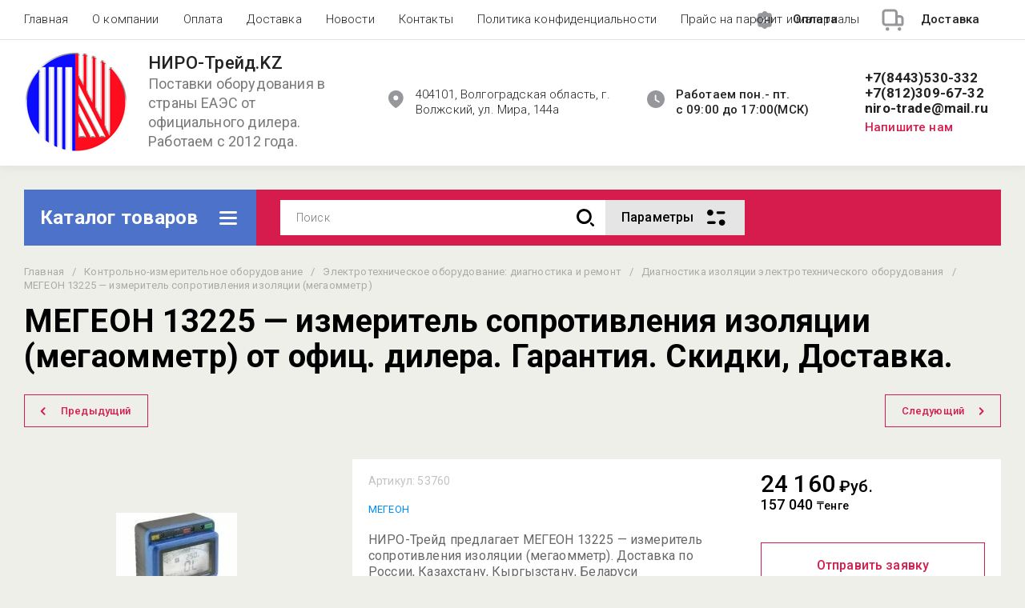

--- FILE ---
content_type: text/html; charset=utf-8
request_url: https://niro-trade.kz/magazin/product/megeon-13225-izmeritel-soprotivleniya-izolyacii-megaommetr
body_size: 89607
content:
<!doctype html>
<html lang="ru">
<head>
	<meta charset="utf-8">
	<meta name="robots" content="all">
	<link rel="preload" href="/g/libs/jquery/2.2.4/jquery-2.2.4.min.js" as="script">
	<title>МЕГЕОН 13225 — измеритель сопротивления изоляции (мегаомметр) от оф.дилера: цена, купить, характеристики, доставка | ООО«НИРО-Трейд»</title>
<!-- assets.top -->
<meta property="og:title" content="МЕГЕОН 13225 — измеритель сопротивления изоляции (мегаомметр) от офиц. дилера. Гарантия. Скидки, Доставка.">
<meta name="twitter:title" content="МЕГЕОН 13225 — измеритель сопротивления изоляции (мегаомметр) от офиц. дилера. Гарантия. Скидки, Доставка.">
<meta property="og:description" content="МЕГЕОН 13225 — измеритель сопротивления изоляции (мегаомметр) заказать и купить можно в НИРО-Трейд. Выгодные цены, подробные характеристики. Гарантия. Доставка по России, Казахстану, Беларуси, Киргизии.">
<meta name="twitter:description" content="МЕГЕОН 13225 — измеритель сопротивления изоляции (мегаомметр) заказать и купить можно в НИРО-Трейд. Выгодные цены, подробные характеристики. Гарантия. Доставка по России, Казахстану, Беларуси, Киргизии.">
<meta property="og:image" content="https://niro-trade.kz/thumb/2/6Qn5xlBzZ9lxFwqp1NKUhQ/350r350/d/full_megeon_13225_02.jpg">
<meta name="twitter:image" content="https://niro-trade.kz/thumb/2/6Qn5xlBzZ9lxFwqp1NKUhQ/350r350/d/full_megeon_13225_02.jpg">
<meta property="og:image:type" content="image/jpeg">
<meta property="og:image:width" content="350">
<meta property="og:image:height" content="350">
<meta property="og:type" content="website">
<meta property="og:url" content="https://niro-trade.kz/magazin/product/megeon-13225-izmeritel-soprotivleniya-izolyacii-megaommetr">
<meta name="twitter:card" content="summary">
<!-- /assets.top -->

	<meta name="description" content="МЕГЕОН 13225 — измеритель сопротивления изоляции (мегаомметр) заказать и купить можно в НИРО-Трейд. Выгодные цены, подробные характеристики. Гарантия. Доставка по России, Казахстану, Беларуси, Киргизии.">
	<meta name="keywords" content="МЕГЕОН 13225 — измеритель сопротивления изоляции (мегаомметр)">
	<meta name="SKYPE_TOOLBAR" content="SKYPE_TOOLBAR_PARSER_COMPATIBLE">
	<meta name="viewport" content="width=device-width, initial-scale=1.0, maximum-scale=1.0, user-scalable=no">
	<meta name="format-detection" content="telephone=no">
	<meta http-equiv="x-rim-auto-match" content="none">
	
		
	
	
	
	<meta name="yandex-verification" content="945802910ee92a5f" />
<meta name="google-site-verification" content="ueNGaIqCr-7KsQPI8tv0S_U8d5T2O97MI3FLJZTT9R8" />

            <!-- 46b9544ffa2e5e73c3c971fe2ede35a5 -->
            <script src='/shared/s3/js/lang/ru.js'></script>
            <script src='/shared/s3/js/common.min.js'></script>
        <link rel='stylesheet' type='text/css' href='/shared/s3/css/calendar.css' /><link rel="stylesheet" href="/g/libs/lightgallery-proxy-to-hs/lightgallery.proxy.to.hs.min.css" media="all" async>
<script src="/g/libs/lightgallery-proxy-to-hs/lightgallery.proxy.to.hs.stub.min.js"></script>
<script src="/g/libs/lightgallery-proxy-to-hs/lightgallery.proxy.to.hs.js" async></script>
<link rel="icon" href="/favicon.svg" type="image/svg+xml">

<!--s3_require-->
<link rel="stylesheet" href="/g/basestyle/1.0.1/user/user.css" type="text/css"/>
<link rel="stylesheet" href="/g/basestyle/1.0.1/user/user.blue.css" type="text/css"/>
<script type="text/javascript" src="/g/basestyle/1.0.1/user/user.js" async></script>
<script type="text/javascript" src="/g/libs/jquery/2.2.4/jquery-2.2.4.min.js"></script>
<!--/s3_require-->

<!--s3_goal-->
<script src="/g/s3/goal/1.0.0/s3.goal.js"></script>
<script>new s3.Goal({map:{"168205":{"goal_id":"168205","object_id":"55160905","event":"submit","system":"metrika","label":"250260899","code":"anketa"},"168405":{"goal_id":"168405","object_id":"55160905","event":"submit","system":"metrika","label":"339929249","code":"anketa"},"169605":{"goal_id":"169605","object_id":"55161705","event":"submit","system":"metrika","label":"250260899","code":"anketa"},"169805":{"goal_id":"169805","object_id":"55161705","event":"submit","system":"metrika","label":"339929249","code":"anketa"}}, goals: [], ecommerce:[]});</script>
<!--/s3_goal-->
	
	



	
	<script type="text/javascript" src="/g/shop2v2/default/js/shop2v2-plugins.js"></script>

	<script type="text/javascript" src="/g/shop2v2/default/js/shop2.2.min.js"></script>


	<script src="/g/templates/shop2/2.130.2/default-3/js/paginationscroll.js"></script>

<script type="text/javascript">shop2.init({"productRefs": [],"apiHash": {"getPromoProducts":"f6ccdfdd08f63713ae900f64d0c8a167","getSearchMatches":"4a459f5933653b6e3a762c9c9b88b47a","getFolderCustomFields":"b6f7fdc8c5ad8af957cdac0bbe31987c","getProductListItem":"8aa787bd42a1eda9cbd5455f0a5b0db5","cartAddItem":"1c3e2d7c33c092570d0c00b475fe637a","cartRemoveItem":"36b14bd19fc5a8be5a1605d1b3284328","cartUpdate":"a26ad56e88383ce377650418f44cdac3","cartRemoveCoupon":"47f53deac0727cf2ede0e3e629fe8d48","cartAddCoupon":"9a04734228bd1073d018dbbff6f7d780","deliveryCalc":"f3439d3c4bbcbc580230e1a2b2ac0143","printOrder":"e1d925eb4044f99021c92c65866cf5d5","cancelOrder":"ee4de07d638168600297d4255ca59ba2","cancelOrderNotify":"cd3b6af7fb2994798c01d2dd9b50fba5","repeatOrder":"20179f63032cef2c87ba5abf427a6bd9","paymentMethods":"18f8bf691678629392d930b8963e1ba1","compare":"a789e094bda9b3e6c4aac5669e6ec99c"},"hash": null,"verId": 4099164,"mode": "product","step": "","uri": "/catalog","IMAGES_DIR": "/d/","my": {"gr_schema_org":true,"gr_product_print":true,"gr_promo_actions":true,"gr_favorite":true,"gr_filter_extra_wrapper":true,"gr_product_share_title":"\u041f\u043e\u0434\u0435\u043b\u0438\u0442\u044c\u0441\u044f","gr_select_wrapper":true,"new_alias":"\u041d\u043e\u0432\u0438\u043d\u043a\u0430","special_alias":"\u0410\u043a\u0446\u0438\u044f","buy_alias":"\u0412 \u043a\u043e\u0440\u0437\u0438\u043d\u0443","buy_mod":true,"buy_kind":true,"on_shop2_btn":true,"show_sections":true,"lazy_load_subpages":true,"gr_amount_flag":true,"gr_collections_one_click":true,"gr_collections_params":false,"gr_collections_compare":true,"gr_collections_amount":true,"gr_collections_vendor":true,"gr_product_list_titles":true,"gr_product_list_title":true,"gr_product_list_price":true,"gr_product_list_amount":true,"gr_images_size":true,"gr_images_view":true,"gr_images_lazy_load":true,"gr_sliders_autoplay":true,"gr_one_click_btn":"\u041e\u0442\u043f\u0440\u0430\u0432\u0438\u0442\u044c \u0437\u0430\u044f\u0432\u043a\u0443","gr_amount_min_top":true,"gr_options_more_btn":"\u041f\u0430\u0440\u0430\u043c\u0435\u0442\u0440\u044b","gr_product_options_more_btn":"\u0412\u0441\u0435 \u043f\u0430\u0440\u0430\u043c\u0435\u0442\u0440\u044b","gr_product_nav_prev":"\u041f\u0440\u0435\u0434\u044b\u0434\u0443\u0449\u0438\u0439","gr_product_nav_next":"\u0421\u043b\u0435\u0434\u0443\u044e\u0449\u0438\u0439","gr_product_quick_view":true,"gr_product_item_wrap":true,"gr_product_list_main":true,"gr_thumbs_vendor":true,"gr_thumbs_one_click":true,"gr_cart_titles":true,"gr_cart_auth_remodal":true,"gr_cart_coupon_remodal":false,"gr_cart_coupon_label":"\u041f\u0440\u043e\u043c\u043e\u043a\u043e\u0434:","gr_coupon_popup_btn":"\u041f\u0440\u0438\u043c\u0435\u043d\u0438\u0442\u044c \u043a\u0443\u043f\u043e\u043d","gr_cart_options_more_btn":"\u041f\u0430\u0440\u0430\u043c\u0435\u0442\u0440\u044b","gr_cart_registration_title":"\u041a\u0443\u043f\u0438\u0442\u044c \u0431\u0435\u0437 \u0440\u0435\u0433\u0438\u0441\u0442\u0440\u0430\u0446\u0438\u0438","gr_filter_remodal_btn":"\u0424\u0438\u043b\u044c\u0442\u0440","gr_filter_max_count":5,"gr_filter_remodal":true,"gr_filter_unwrap_sorting":false,"gr_filter_go_result":true,"gr_filter_color_btn":true,"gr_filter_placeholders":true,"gr_filter_range_slider":false,"gr_search_form_range_slider":false,"gr_sorting_popup":false,"gr_sorting_title":"\u0421\u043e\u0440\u0442\u0438\u0440\u043e\u0432\u0430\u0442\u044c","gr_sorting_default":"\u041f\u043e \u0443\u043c\u043e\u043b\u0447\u0430\u043d\u0438\u044e","gr_sorting_item_default":"\u041f\u043e \u0443\u043c\u043e\u043b\u0447\u0430\u043d\u0438\u044e","gr_sorting_by_price_desc":"\u0426\u0435\u043d\u0430 - \u0443\u0431\u044b\u0432\u0430\u043d\u0438\u0435","gr_sorting_by_price_asc":"\u0426\u0435\u043d\u0430 - \u0432\u043e\u0437\u0440\u0430\u0441\u0442\u0430\u043d\u0438\u0435","gr_sorting_by_name_desc":"\u041d\u0430\u0437\u0432\u0430\u043d\u0438\u0435 - \u042f-\u0410","gr_sorting_by_name_asc":"\u041d\u0430\u0437\u0432\u0430\u043d\u0438\u0435 - \u0410-\u042f","gr_show_price_in_pricelist":true,"gr_compare_head_assets_version":"global:shop2.2.130-7-compare-head-custom-assets.tpl","gr_responsive_tabs_2":true,"gr_main_blocks_ajax":false,"gr_collections_lazy":true,"gr_main_blocks_lazy":true,"gr_local_theme":false,"gr_selected_theme":9,"gr_folder_more_btn":"\u0415\u0449\u0435 \u043a\u0430\u0442\u0435\u0433\u043e\u0440\u0438\u0438","gr_folder_more_text":"\u0421\u043c\u043e\u0442\u0440\u0435\u0442\u044c \u0432\u0441\u0435","gr_compare_icons":true,"mode_catalog":true,"gr_new_form_method":true},"shop2_cart_order_payments": 1,"cf_margin_price_enabled": 0,"buy_one_click_api_url": "/-/x-api/v1/public/?method=form/postform&param[form_id]=55160905&param[tpl]=global:shop2.form.minimal.tpl&param[hide_title]=0&param[placeholdered_fields]=0","maps_yandex_key":"","maps_google_key":""});</script>	
	
	<!--first img content-->
		
			    	    	    <link rel="preload" as="image" href="/thumb/2/P2r8qqK41Y-OY1YOCrjoFw/750r750/d/full_megeon_13225_02.jpg" />
		<!--first img content-->
	<!--first window style-->
	
	
		<style>
	
	.gr_hide_onload * {transition: none !important;}
	.gr_hide_onload *::after, .gr_hide_onload *::before {transition: none !important;}
	@media all and (max-width: 1024px) {.menu-top__inner.hide-first-window {display: none}} /*скрытые блоки*/
	.gr_lazy_load_block > * {display: none !important;} .favorite-not .gr-favorite-btn-wrapper {display: none !important;}
	
	
		/*Общие стили*/
		#search-result {display: none}
		.block_padding{padding:0 100px}@media all and (max-width: 1890px){.block_padding{padding:0 75px}}@media all and (max-width: 1380px){.block_padding{padding:0 60px}}@media all and (max-width: 1260px){.block_padding{padding:0 30px}}@media all and (max-width: 767px){.block_padding{padding:0 16px}}.block_width{margin:0 auto;max-width:1400px}@media all and (max-width: 1400px){.block_width{padding-left:30px;padding-right:30px}}@media all and (max-width: 768px){.block_width{padding-left:20px;padding-right:20px}}.mobile-panel__btn {display: none;}@media all and (max-width: px) {.mobile-panel__btn{display: flex;}}
		@media all and (max-width: 640px) {.site-container .main-top {display: none}}body{position:relative;min-width:320px;text-align:left;font-family:var(--font2);line-height:1.5; margin: 0;}.site__wrapper{min-height:100%;margin:auto;display:flex;flex-direction:column;overflow-x:hidden}.site-header{flex:none;z-index:105}.site-header__top{display:flex;position:relative}.site-header__bottom{display:flex;padding:15px 0}@media (max-width:640px){.site-header__bottom{padding:20px 0;flex-direction:column}}.site-header__bottom-left{width:400px}@media (max-width:768px){.site-header__bottom-left{width:350px}}@media (max-width:640px){.site-header__bottom-left{flex-direction:column;width:100%;display:flex;align-items:center}}.site-header__bottom-left.logo-left{display:flex;align-items:center}.site-header__bottom-right{display:flex;width:calc(100% - 400px);align-items:center;padding-top:0}@media (max-width:1260px){.site-header__bottom-right{padding-top:0;align-items:center}}@media (max-width:768px){.site-header__bottom-right{width:calc(100% - 350px)}}@media (max-width:640px){.site-header__bottom-right{width:100%}}.site-header__first-column{display:flex;width:calc(100% - 210px);justify-content:flex-end}@media (max-width:1260px){.site-header__first-column{flex-direction:column}}@media all and (max-width: 1023px) {.site-header__first-column {display: none;} .remodal .site-header__first-column {display: flex;}}@media (max-width:1023px){.site-header__first-column{width:100%}}.site-header__second-column{width:210px}@media (max-width:1023px){.site-header__second-column{display:flex;width:100%}}@media (max-width:640px){.site-header__second-column{justify-content:center}}@media (max-width:640px){.site-header__top_wrap{position:fixed;top:0;width:100%;z-index:100051}}@media (max-width:340px){.site-header__top_wrap{padding-right:10px}}@media (max-width:640px){.site-header__inner{padding-top:50px}}.menu-top{max-width:calc(100% - 450px);width:100%;z-index:3;display:flex;align-items:center}@media (max-width:1024px){.menu-top{max-width:100%;width:auto;margin-top:20px}}.menu-top__inner{display:flex;list-style:none;padding:0;margin:0;width:100%}@media (max-width:1024px){.menu-top__inner{flex-direction:column}}.menu-top__inner>li>a{white-space:nowrap}@media (max-width:1024px){.menu-top__inner>li>a{white-space:inherit}}.menu-top__inner li:first-child a{padding-left:0}@media (max-width:1024px){.menu-top__inner li:first-child a{padding:12px 20px}}.menu-top__inner li a{display:block;font-size:15px; line-height: 1.33; padding:15px;font-weight:300;letter-spacing:.01em; font-size: 15px; line-height: 1.33; font-family: inherit;}@media (max-width:1024px){.menu-top__inner li a{padding:12px 20px}}.menu-top__inner li ul{display:none;position:absolute;list-style:none;margin:0;padding:0;min-width:150px;max-width:250px}@media (max-width:1024px){.menu-top__inner li ul{position:relative;margin-left:10px}.menu-top__inner li ul.opened{display:block}}.menu-top__inner li ul li a{padding:15px 20px}.menu-top__inner li ul li:first-child a{padding:15px 20px}.menu-top__inner li ul li{position:relative}.menu-top__inner li ul li ul{left:100%;top:0}@media (max-width:1024px){.menu-top__inner li ul li ul{left:0}}.menu-top__inner .row-menu-btn .row-menu-container{position:absolute;z-index:3;list-style:none;padding:0}.menu-top__inner .row-menu-btn .row-menu-container li ul{left:auto;right:100%;max-width:200px}.menu-top__inner .row-menu-btn .row-menu-container li:first-child a{padding:15px}@media (max-width:1024px){.menu-top__inner .row-menu-btn .row-menu-container li:first-child a{padding:12px 20px}}.flags-top{margin-left:auto;width:450px;display:flex;justify-content:flex-end}@media (max-width:640px){.flags-top{display:none}}.flags-top__items{display:flex;align-items:center;width:auto;box-sizing:border-box;font-size:15px; line-height: 1;font-weight:var(--font1_500);margin-left:10px;min-width:150px;padding:5px 0}.flags-top__items span{letter-spacing:.01em;max-width:calc(100% - 44px)}.flags-top__items svg{margin-right:20px;height:30px;width:30px;}.site-logo{display:flex;margin-right:25px}@media (max-width:640px){.site-logo{margin-right:0}}@media (max-width:640px){.site-name{text-align:center;margin-top:10px}}.site-name__name{display:inline-block;font-size:22px; line-height: 1.12;font-weight:var(--font2_500);letter-spacing:.01em}.site-name__desc{display:block;font-size:18px; line-height: 1.36 ;font-weight:var(--font2_400);letter-spacing:.01em}.site-adress{position:relative;padding-left:40px;box-sizing:border-box;font-size:15px; line-height: 1.33;font-weight:var(--font1_300);display:block;margin-right:20px;max-width:50%}@media (max-width:1260px){.site-adress{max-width:none;margin-bottom:10px;min-height:30px}}@media (max-width:1023px){.site-adress{margin-bottom:10px}}@media (max-width:639px){.site-adress{display:flex;align-items:center}}.site-adress svg{position:absolute;height:30px;width:30px;left:0}.site-adress span{letter-spacing:.01em;display:block;margin-right:10px}.site-worktime{position:relative;padding-left:40px;box-sizing:border-box;display:block;width:auto}@media (max-width:1023px){.site-worktime{margin-bottom:10px}}@media (max-width:639px){.site-worktime{display:flex}}.site-worktime svg{position:absolute;height:30px;width:30px;left:0}.site-worktime__body{font-size:15px; line-height: 1.33;font-weight:500;letter-spacing:.01em;display:block;margin-right:30px}.site-contacts{position:relative;box-sizing:border-box;padding-left:0;display:flex}@media (max-width:1023px){.site-contacts{margin-left:auto;margin-right:20px;max-width:calc(100% - 50px)}}@media (max-width:640px){.site-contacts{margin-left:0;margin-right:0}}.site-contacts__left{width:calc(100% - 170px);display:flex;justify-content:flex-end;flex-wrap:wrap;margin-right:10px}@media (max-width:1023px){.site-contacts__left{width:100%;justify-content:flex-start;margin-bottom:10px}}.site-contacts__right{display:flex;flex-direction:column;justify-content:center;width:100%}.site-contacts__inner{display:flex;flex-direction:column}.site-contacts__inner .top_massager{display:flex;flex-wrap:wrap;width:170px;margin:4px 0 4px auto;justify-content:flex-start}@media (max-width:640px){.site-contacts__inner .top_massager{justify-content:center}}.site-contacts__inner .top_massager a{height:20px;margin-right:10px}.site-contacts__inner .top_massager a img{width:20px}.site-contacts svg{position:absolute;width:30px;height:30px;left:0;display:none}@media (max-width:1024px){.site-contacts svg{left:-40px}}.site-contacts__body{display:block;font-size: 17px; line-height: 1.12;font-weight:var(--font1_700);letter-spacing:.01em;width:170px;margin-left:auto}@media (max-width:640px){.site-contacts__body{text-align:center}}.site-contacts span{font-size: 15px; line-height: 1.33;font-weight:var(--font1_500);letter-spacing:.01em;cursor:pointer;width:170px;margin-left:auto;margin-top:5px}@media (max-width:640px){.site-contacts span{text-align:center}}.contact-more{display:none;cursor:pointer;font-weight:var(--font1_700)}@media (max-width:1023px){.contact-more{display:block}}@media (max-width:640px){.contact-more{font-size:16px;width:40px;height:40px;display:flex;align-items:center;justify-content:center}}.site-container{flex:1 0 auto;padding:30px 0}@media (max-width:640px){.site-container{padding-top:0}}.site-container__inner{display:flex;flex-wrap:wrap}.main-top{width:100%;display:flex;align-items:center}@media (max-width:640px){.main-top{width:auto;margin-left:auto}}.main-top__category{display:flex;height:100%}@media (max-width:1024px){.main-top__category{display:none}}.main-top__category-title{position:relative;padding:5px 50px 5px 20px;width:100%;box-sizing:border-box;width:328px;box-sizing:border-box;display:flex;align-items:center}@media (max-width:1280px){.main-top__category-title{width:290px}}.main-top__category-title svg{position:absolute;right:20px;top:50%;margin-top:-15px;width:30px;height:30px}.main-top__category-title span{font-size:24px; line-height: 1.2 ;font-weight: 700;letter-spacing:.01em}.main-top__panels{width:calc(100% - 328px);display:flex;align-items:center;padding:13px 20px 13px 30px;box-sizing:border-box}@media (max-width:1280px){.main-top__panels{width:calc(100% - 290px)}}@media (max-width:1024px){.main-top__panels{width:100%;padding-left:20px}}@media (max-width:640px){.main-top__panels{padding:0;display:flex}}.main-top__panels .contact-more{display:none}@media (max-width:640px){.main-top__panels .contact-more{display:flex}}.main-top__search-panel{display:flex;align-items:center;position:relative;width:calc(100% - 340px)}@media (max-width:640px){.main-top__search-panel{width:auto}}.main-top__auth-panel{margin-left:auto}.site .search-block__wrap{display:flex;width:100%}.site .search-block{display:flex;width:100%}.site .search-block__inner{width:calc(100% - 174px)}@media (max-width:768px){.site .search-block__inner{width:calc(100% - 44px)}}@media (max-width:640px){.site .search-block__inner{width:100%;position:relative}}.site .search-block__input{width:100%;border:0;padding:13px 0 12px 20px;font-size:14px; line-height:  1.4 ;letter-spacing:.01em;margin-right:0;font-weight:300}@media (max-width:640px){.site .search-block__input{border:none;margin-right:0;padding-right:50px}}.site .search-block__btn{border:0;font-size:0;position:relative;padding:0 0 0 10px}@media (max-width:640px){.site .search-block__btn{position:absolute;right:10px;top:50%;margin-top:-15px}}.site .search-block__btn svg{width:30px;height:30px;margin-right:10px}@media (max-width:640px){.site .search-block__btn svg{margin-right:0}}.search-form-btn{padding:10px 50px 10px 20px;box-sizing:border-box;position:relative;cursor:pointer;width:174px;box-sizing:border-box}@media (min-width:641px){.search-form-btn{margin-left:auto}}@media (max-width:768px){.search-form-btn{width:0;padding:10px 30px 10px 15px}}@media (max-width:640px){.search-form-btn{padding:10px 20px}}.search-form-btn span{letter-spacing:.01em;font-size:16px; line-height: 1.25; font-weight: 500}@media (max-width:768px){.search-form-btn span{font-size:0}}.search-form-btn svg{position:absolute;right:20px;top:50%;width:30px;height:30px;margin-top:-15px}@media (max-width:768px){.search-form-btn svg{right:10px}}@media (max-width:640px){.search-form-btn svg{right:50%;margin-right:-15px}}.search-form-btn svg.desktop{display:block}.search-form-btn svg.mobile{display:none}.login-form-btn{cursor:pointer;display:flex;align-items:center;position:relative;padding:15px;margin:0 20px}@media (max-width:640px){.login-form-btn{padding:20px;margin:0}}.login-form-btn span{letter-spacing:.01em;font-size:16px; line-height: 1.25;;font-size:0;font-weight:500}@media (max-width:640px){.login-form-btn span{font-size:0}}.login-form-btn svg{position:absolute;left:50%;top:50%;height:30px;width:30px;margin:0;margin-top:-15px;margin-left:-15px}.compare_item{position:relative;margin-right:20px;width:30px;height:30px}.compare_item a:nth-child(n+2){display:none}@media (max-width:640px){.compare_item.header-modules__item{display:flex;justify-content:center}}.compare_item a{pointer-events:none;display:flex;align-items:center;justify-content:center;height:100%;width:100%}@media (max-width:640px){.compare_item{margin:0 5px}}.compare_item .active{pointer-events:inherit}.compare_item .active .gr-compare-btn-amount{display:inline-block}.compare_item .gr-compare-btn-amount{display:none;position:absolute;right:-9px;height:auto;font-size:10px;min-width:18px;min-height:18px;line-height:18px;text-align:center;z-index:1;top:0;letter-spacing:0}.compare_item svg{width:30px;height:30px}.favorite_item{margin-right:20px;position:relative;width:30px;height:30px}@media (max-width:640px){.favorite_item{margin:0 5px}}.favorite_item .favorite-block{display:flex;align-items:center;width:100%;height:100%}@media (max-width:640px){.favorite_item .favorite-block{display:flex;justify-content:center}}.favorite_item .favorite-block a{pointer-events:none;display:flex;align-items:center;justify-content:center;height:100%;width:100%}.favorite_item .favorite-block.is-null a{pointer-events:none;display:flex;align-items:center;justify-content:space-between;height:100%;width:100%}.favorite_item .favorite-block.is-null a .favorite-count{display:none}.favorite_item .favorite-block .favorite-count{display:block;position:absolute;right:-9px;height:auto;font-size:10px;min-width:18px;min-height:18px;line-height:18px;text-align:center;display:inline-block;z-index:1;letter-spacing:0;top:0}.favorite_item .favorite-block svg{width:30px;height:30px}.main-top .main-top__cart-panel .gr-cart-preview{font-size:0}.main-top .main-top__cart-panel .gr-cart-preview a,.main-top .main-top__cart-panel .gr-cart-popup-btn{position:relative;padding:10px 10px 10px 65px;width:170px;font-size:16px; line-height:1.2;font-weight:500;box-sizing:border-box;display:block;text-align:center}@media (max-width:640px){.main-top .main-top__cart-panel .gr-cart-preview a,.main-top .main-top__cart-panel .gr-cart-popup-btn{width:0;padding:10px 20px;line-height:0}}.main-top .main-top__cart-panel .gr-cart-preview a:after,.main-top .main-top__cart-panel .gr-cart-popup-btn:after{content:"";position:absolute;height:100%;width:1px;left:60px;top:0;opacity:.1}@media (max-width:640px){.main-top .main-top__cart-panel .gr-cart-preview a:after,.main-top .main-top__cart-panel .gr-cart-popup-btn:after{display:none}}.main-top .main-top__cart-panel .gr-cart-preview a:active:before,.main-top .main-top__cart-panel .gr-cart-popup-btn:active:before{opacity:0}.main-top .main-top__cart-panel .gr-cart-preview a svg,.main-top .main-top__cart-panel .gr-cart-popup-btn svg{position:absolute;left:15px;top:50%;margin-top:-15px;width:30px;height:30px}@media (max-width:640px){.main-top .main-top__cart-panel .gr-cart-preview a svg,.main-top .main-top__cart-panel .gr-cart-popup-btn svg{left:8px}}.main-top .main-top__cart-panel .gr-cart-preview a .gr-cart-total-sum,.main-top .main-top__cart-panel .gr-cart-popup-btn .gr-cart-total-sum{letter-spacing:.01em;font-size:16px; line-height: 1.25 ;font-weight:500}@media (max-width:640px){.main-top .main-top__cart-panel .gr-cart-preview a .gr-cart-total-sum,.main-top .main-top__cart-panel .gr-cart-popup-btn .gr-cart-total-sum{font-size:0}}.main-top .main-top__cart-panel .gr-cart-preview a .gr-cart-total-amount,.main-top .main-top__cart-panel .gr-cart-popup-btn .gr-cart-total-amount{position:absolute;left:36px;right:auto;height:auto;top:50%;font-size:10px;min-width:18px;min-height:18px;margin-top:-17px;text-align:center;display:inline-block;line-height:18px;z-index:1;letter-spacing:0}@media (max-width:640px){.main-top .main-top__cart-panel .gr-cart-preview a .gr-cart-total-amount,.main-top .main-top__cart-panel .gr-cart-popup-btn .gr-cart-total-amount{left:25px}}.left-bar{width:328px}@media (min-width:1024px){.left-bar{z-index:102; }}@media (max-width:1280px){.left-bar{width:290px}}@media (max-width:1024px){.left-bar{width:100%;display: none;}}.folder-main__page .left-bar .form-subscription,.folder-main__page .left-bar .about-advantage,.folder-main__page .left-bar .about-shares{display:none!important}.shop-main__page .left-bar{display:none}.category-menu .more-folders{position:relative;padding:15px 2px 15px 20px;letter-spacing:.01em;font-size:17px; line-height:1.1;font-weight:500;border-top:solid 1px transparent;border-cursor:pointer;display:none}.category-menu .large-number+.more-folders{display:block}.category-menu__inner{list-style:none;padding:0;margin:0}.category-menu__inner.colyc li:nth-child(n+10){display:none}.category-menu__inner li{position:relative}@media (max-width:1024px){.category-menu__inner li:first-child a{border-top:1px solid}}@media (max-width:1024px){.category-menu__inner li{position:initial}}.category-menu__inner li a{display:block;position:relative;padding:15px 40px 15px 20px;letter-spacing:.01em;font-size:17px; font-weight:500; line-height: 1.1;border-bottom:solid 1px transparent}.category-menu__inner li.sublevel>a .arrow{position:absolute;right:10px;top:50%;margin-top:-15px;width:30px;height:30px;z-index:2}.category-menu__inner li.sublevel ul{position:absolute;left:100%;margin-left:2px;top:0;visibility:hidden;opacity:0;transform:all .18s linear;height:0}@media (max-width:1024px){.category-menu__inner li.sublevel ul{opacity:1;visibility:visible;height:auto; display: block;}}.category-menu__inner li.sublevel ul.active{opacity:1;visibility:visible;height:auto}@media (min-width:1025px){.category-menu__inner li:last-child a{border-bottom:0}}.category-menu__inner li .parentItem{display:none}.category-menu__inner li ul{list-style:none;padding:0;margin:0}.category-menu__inner li ul a{padding-left:25px;font-weight:var(--font1_300);min-width:300px}@media (max-width:1280px){.category-menu__inner li ul a{min-width:250px}}@media (max-width:1024px){.category-menu__inner li ul a{font-weight:var(--font1_500);min-width:none}}.category-menu__inner li .waSlideMenu-back a{padding-left:50px;position:relative}.category-menu__inner li .waSlideMenu-back a:after{font-family:'icomoon';content:"\e912";font-size:9px;position:absolute;left:25px;top:50%;margin-top:-4.5px;transform:rotate(90deg);}.about-shares{margin-top:40px;width:100%;box-sizing:border-box}@media (max-width:640px){.about-shares{margin-top:30px}}.about-shares__top{position:relative;overflow:hidden}.about-shares__image-wrap{position:absolute;left:0;right:0;bottom:0;top:0}.about-shares__image-wrap:before{content:'';position:absolute;width:100%;height:100%}.about-shares__image{max-width:none;height:100%;width:100%;object-fit:cover;object-position:50% 50%}.about-shares__info{padding:50px 15px 30px;position:relative}.about-shares__title{display:block;font-size:32px; line-height: 0.9; font-weight: 700;letter-spacing:.01em;margin-bottom:16px}@media (max-width:1024px){.about-shares__title{text-align:center}}@media (max-width:480px){.about-shares__title{font-size:28px}}.about-shares__popup {font-size: 16px; line-height:  1.5;  font-weight: 500; padding: 12px 22px;} .about-shares__body{display:block;font-size:20px; line-height: 1.2;font-weight:300;padding-bottom:33px;letter-spacing:.01em;padding-right:40px}@media (max-width:1024px){.about-shares__body{text-align:center}}@media (max-width:480px){.about-shares__body{font-size:18px}}.mobile-panel__inner_mp{position:absolute;top:0;left:0;bottom:0;width:370px;max-width:100%;overflow:hidden;overflow-y:auto;padding-top:60px;transform: translate(-100%, 0);} .site-main{width:100%;max-width:calc(100% - 328px);padding:30px 0 0 30px;box-sizing:border-box}@media (max-width: 1280px){.site-main{max-width:calc(100% - 290px)}}@media (max-width: 1024px){.site-main{max-width:100%;padding:0}}@media (max-width: 640px){.site-main{padding-top:0}}.site-main.not-bar{padding-left:0;width:100%;max-width:100%}.top-slider{position:relative}.top-slider__inner:not(.tns-slider){display:flex;overflow:hidden;white-space:nowrap}.top-slider__inner:not(.tns-slider) .top-slider__item{min-width:100%;white-space:normal}.top-slider__item{position:relative}.top-slider__img{position:absolute;z-index:1;display:block;left:0;right:0;top:0;bottom:0}.top-slider__img img{height:100%;width:100%;object-fit:cover;object-position:50% 50%}.top-slider__info{padding:40px;display:flex;flex-wrap:wrap;align-items:flex-start;flex-direction:column;justify-content:center;text-decoration:none;z-index:2;position:relative;min-height:350px; box-sizing:border-box;}@media (max-width: 768px){.top-slider__info{min-height:320px}}@media (max-width: 640px){.top-slider__info{min-height:250px;justify-content:flex-end;padding:20px 30px 40px}}.top-slider__title{display:block;margin-bottom:7px;font-size: 45px;line-height:1.15;  font-weight: 700;}@media (max-width: 640px) {.top-slider__title {font-size: 25px; line-height: 1.15 } }.top-slider__desc{display:inline-block;margin-right:60px;padding:0 0 28px; font-size: 18px; line-height: 1.16;}@media (max-width: 640px){.top-slider__desc{margin-right:0}}.top-slider__more{padding:15px 30px; font-size: 16px; line-height: 1.125;font-weight: 500;}@media (max-width: 640px){.top-slider__more{display:none}}.top-slider__mobile-link{display:none;position:absolute;left:0;right:0;top:0;bottom:0}@media (max-width: 640px){.top-slider__mobile-link{display:block}}.top-slider .tns-nav{margin:0;padding:0;list-style:none;font-size:0;position:absolute;bottom:30px;left:40px;z-index:2}@media (max-width: 480px){.top-slider .tns-nav{left:30px}}.top-slider .tns-nav button{outline:none;padding:0;width:10px;height:10px;border:none;overflow:hidden;display:inline-block;}.top-slider .tns-nav button.tns-nav-active{width:22px;height:10px}.top-slider .tns-controls{position:absolute;right:0;bottom:0}.top-slider .tns-controls button{width:60px;height:60px;box-shadow:none}@media (max-width: 767px){.top-slider .tns-controls button{width:44px;height:44px}.top-slider .tns-controls button svg{width:30px}}.gr-svg-icon {width: 30px; height: 30px;} .gr-svg-icon.gr_small_icon, .gr-svg-icon.gr_big_icon {display: none}.shop-folders{margin-top:30px}.shop-folders__title{position:relative;display:flex;margin-bottom:30px;align-items:center}.shop-folders__title .icon svg{width:19px}.shop-folders__title span{flex-wrap:wrap; font-weight: 700; font-size: 35px; line-height: 0.86;}@media (max-width: 480px){.shop-folders__title span{font-size:22px}}.shop-folders__category{display:flex;flex-wrap:wrap;margin:0 -15px;padding:0;list-style:none;letter-spacing:.01em}@media (max-width: 768px){.shop-folders__category{margin:0 -10px}}@media (max-width: 480px){.shop-folders__category{margin:0}}.shop-folders__category > li{width:calc(33.33% - 30px);margin:0 15px 30px;position:relative;flex-direction:column;display:none;overflow:hidden}@media (max-width: 768px){.shop-folders__category > li{width:calc(50% - 20px);margin:0 10px 20px}}@media (max-width: 480px){.shop-folders__category > li{width:100%;margin:0 0 20px}}.shop-folders__category > li:before{content:"";height:5px;width:100%;position:absolute;top:0;border-bottom-left-radius:0;border-bottom-right-radius:0}.shop-folders__category > li:nth-child(-n+6){display:flex}@media (max-width: 768px){.shop-folders__category > li:nth-child(-n+6){display:none}}@media (max-width: 768px){.shop-folders__category > li:nth-child(-n+4){display:flex}}@media (max-width: 480px){.shop-folders__category > li:nth-child(-n+4){display:none}}@media (max-width: 480px){.shop-folders__category > li:nth-child(-n+2){display:flex}}.shop-folders__category > li .title{font-size: 18px;line-height: 1.3; font-weight: 500; display:block;text-decoration:none;padding:25px 20px 10px;}.shop-folders__category > li ul{padding:0;margin:0;list-style:none;padding:0 20px 5px}.shop-folders__category > li ul a{display:flex;align-items:center;font-size:15px; line-height: 1.3;padding:11px 0;font-weight:300;justify-content:space-between;text-decoration:none}.shop-folders__category > li ul a span.shop-folders__counter{padding:2px 3px;height:22px;min-width:26px;text-align:center}.shop-folders__category > li ul.second_level li{display:none}.shop-folders__category > li ul.second_level li:nth-child(-n+3){display:block}.site-contacts__inner .top_massager a {width: 20px; font-size: 0px;min-height: 20px;}@media all and (max-width: 1024px) {.category-menu{display: none;} .mobile-panel .category-menu{display: block;}}
		
	{if $site.additional_work.timer_top || $smarty.cookies.pro_1701 || $smarty.cookies.gr_full_version}
		.timer-block.timer_bottom{position:fixed;left:0;right:0;bottom:0;z-index:1000}.timer-block__inner{position:relative;min-height:80px;padding:0 30px}@media (max-width: 1023px){.timer-block__inner{min-height:0}}@media (max-width: 767px){.timer-block__inner{padding:0 20px}}.timer-block__body{margin:0 auto;max-width:1024px;display:flex;padding:15px 0}@media (max-width: 1260px){.timer-block__body{max-width:100%;padding:15px 40px 15px 0}}@media (max-width: 1023px){.timer-block__body{flex-direction:column;padding:15px 0}}.timer-block__close{position:absolute;right:15px;top:50%}@media (max-width: 1260px){.timer-block__close{right:12px}}@media (max-width: 1023px){.timer-block__close{top:15px;margin-top:0}}@media (max-width: 767px){.timer-block__close{top:0;right:0;width:46px;height:46px}}.timer-block__close svg{display:none;width:20px;height:20px}@media (max-width: 767px){.timer-block__close svg{display:block}}.timer-block__close svg.gr_big_icon{width:30px;height:30px;display:block}@media (max-width: 767px){.timer-block__close svg.gr_big_icon{display:none}}.timer-block__close svg.gr_small_icon{display:none}.timer-block__left{margin-right:50px;flex:0 1 auto;display:flex;flex-direction:column}@media (max-width: 1260px){.timer-block__left{margin-right:30px}}@media (max-width: 1023px){.timer-block__left{margin:0;align-items:center}.timer-block__left + .timer-block__right{margin-top:10px}}.timer-block__right{display:flex;align-items:center;flex:1 1 auto}@media (max-width: 767px){.timer-block__right{flex-direction:column;padding-right:0;text-align:center}}.timer-block__date {line-height: 40px}.timer-block__date{margin:auto 0;display:flex;align-items:center}.timer-block__date .gr-timer-elem .gr-timer-number{display:block;text-align:center;font-size:20px;line-height:50px;width:50px;height:50px;border-radius:50%}@media (max-width: 767px){.timer-block__date .gr-timer-elem .gr-timer-number{width:40px;height:40px;line-height:40px;font-size:18px}}.timer-block__date .gr-timer-elem em{display:none}.timer-block__date .gr-timer-delim{margin:0 4px;font-size:0;width:2px;height:12px;opacity:.2}.timer-block__date .gr-timer-delim svg{width:2px;height:12px}.timer-block__date .gr-timer-delim svg.gr_small_icon{display:none}.timer-block__text{margin-right:auto}@media (max-width: 767px){.timer-block__text{width:100%;margin-right:0}}.timer-block__text + .timer-block__btn{margin-left:50px}@media (max-width: 1260px){.timer-block__text + .timer-block__btn{margin-left:30px}}@media (max-width: 767px){.timer-block__text + .timer-block__btn{margin-left:0;margin-top:10px}}.timer-block__title{font-size:16px;line-height:1.1;font-weight:var(--font1_700)}.timer-block__title + .timer-block__desc{padding-top:6px}.timer-block__desc{font-size:14px;line-height:1.2}.timer-block__btn{margin-left:auto;max-width:200px; display: flex;}@media (max-width: 767px){.timer-block__btn{max-width:100%;width:100%}}.timer-block__btn a{min-width:200px;max-width:200px; }@media (max-width: 1023px){.timer-block__btn a{min-width:160px}}@media (max-width: 767px){.timer-block__btn a{max-width:100%;min-width:100%}}.timer-block__close span {font-size: 0;}@media all and (max-width: 767px) {.timer-block__btn a{font-size: 13px; line-height: 1.125; padding: 16px 24px;}}
	{/if}
	 .top-slider__inner:not(.tns-slider) {	 display: flex;	 overflow: hidden;	 white-space: nowrap;} .top-slider__inner:not(.tns-slider) .top-slider__item {	 min-width: 100%;	 white-space: normal;}
		</style>
		
	
	
	<!--first window style-->
		    
		
			
			<script>
				createCookie('quick_load_style', 1, 1);
			</script>
	    
		<!-- styles -->
	
	
		    	<link rel="preload" as="style" href="/g/templates/shop2/2.130.2/130-7/themes/theme2/colors.css">
	    	<link rel="stylesheet" href="/g/templates/shop2/2.130.2/130-7/themes/theme2/colors.css">
		
	<!-- Yandex.Metrika counter -->
<script type="text/javascript" >
setTimeout(function(){
   (function(m,e,t,r,i,k,a){m[i]=m[i]||function(){(m[i].a=m[i].a||[]).push(arguments)};
   m[i].l=1*new Date();
   for (var j = 0; j < document.scripts.length; j++) {if (document.scripts[j].src === r) { return; }}
   k=e.createElement(t),a=e.getElementsByTagName(t)[0],k.async=1,k.src=r,a.parentNode.insertBefore(k,a)})
   (window, document, "script", "https://mc.yandex.ru/metrika/tag.js", "ym");

   ym(89352877, "init", {
        clickmap:true,
        trackLinks:true,
        accurateTrackBounce:true
   });
},6000)
</script>
<noscript><div><img src="https://mc.yandex.ru/watch/89352877" style="position:absolute; left:-9999px;" alt="" /></div></noscript>
<!-- /Yandex.Metrika counter -->
	
	<link rel="stylesheet" href="/t/v3508/images/css/site.addons.scss.css">	
			
	</head>

<body class="site gr_hide_onload  shop-main__page category-append  favorite-not">
		
	
		
			
			<script>
			    var loadDeferredStyles = function() {
			    var addStylesNode = document.getElementById("deferred-styles");
			    var replacement = document.createElement("div");
			    replacement.innerHTML = addStylesNode.textContent;
			    document.body.appendChild(replacement)
			        addStylesNode.parentElement.removeChild(addStylesNode);
			    };
			    var raf = window.requestAnimationFrame || window.mozRequestAnimationFrame ||
			    window.webkitRequestAnimationFrame || window.msRequestAnimationFrame;
			    if (raf) raf(function() { window.setTimeout(loadDeferredStyles, 0); });
			    else window.addEventListener('load', loadDeferredStyles);
			</script>
		
				
			<style>
				.quick-view-trigger {display: none !important;}
			</style>
		
		
	
	<div class="site__wrapper">
		
		<div class="mobile-panel">
			<div class="mobile-panel__inner_mp">
				<div class="mobile-panel__search">
				</div>
				<div class="mobile-panel__cloce_mp">
					<svg class="gr-svg-icon">
                        <use xlink:href="#icon_shop_close_small"></use>
                    </svg>
				</div>
				<div class="mobile-panel__wrap_mp">
					<nav class="mobile-panel__nav_cat_mp"></nav>
					<nav class="mobile-panel__nav_menu"></nav>
				</div>
			</div>
		</div>
		
		
		<header class="site-header">
			<div class="site-header__inner">
				<div class="site-header__top_wrap block_width">
					<div class="site-header__top">
					<div class="mobile-panel__btn">
						<svg class="gr-svg-icon">
						    <use xlink:href="#icon_site_burger"></use>
						</svg>
						<svg class="gr-svg-icon icon-cat-search">
						    <use xlink:href="#icon_site_catalog"></use>
						</svg>
					</div>
					<div class="menu-top hideOverflow">
						<ul class="menu-top__inner hide-first-window">
			                  			                      			                      			                          <li class="has active opened"><a href="/">Главная</a>
			                      			                      			                  			                      			                          			                                  </li>
			                              			                          			                      			                      			                          <li class=""><a href="/o-kompanii">О компании</a>
			                      			                      			                  			                      			                          			                                  </li>
			                              			                          			                      			                      			                          <li class=""><a href="/oplata">Оплата</a>
			                      			                      			                  			                      			                          			                                  </li>
			                              			                          			                      			                      			                          <li class=""><a href="/dostavka">Доставка</a>
			                      			                      			                  			                      			                          			                                  </li>
			                              			                          			                      			                      			                          <li class=""><a href="/news">Новости</a>
			                      			                      			                  			                      			                          			                                  </li>
			                              			                          			                      			                      			                          <li class=""><a href="/kontakty">Контакты</a>
			                      			                      			                  			                      			                          			                                  </li>
			                              			                          			                      			                      			                          <li class=""><a href="/politika-konfidencialnosti">Политика конфиденциальности</a>
			                      			                      			                  			                      			                          			                                  </li>
			                              			                          			                      			                      			                          <li class=""><a href="/prajs-na-paronit-i-materialy">Прайс на паронит и материалы</a>
			                      			                      			                  			                  </li>
			              </ul>
			              					</div>
					<div class="flags-top">
												<a href="/oplata" class="flags-top__action flags-top__items">
							<svg class="gr-svg-icon">
							    <use xlink:href="#icon_shop_sale"></use>
							</svg>
							<span class="flags-top__name">Оплата</span>
						</a>
																		<a href="/dostavka" class="flags-top__devilery flags-top__items">
							<svg class="gr-svg-icon">
							    <use xlink:href="#icon_site_delivery"></use>
							</svg>
							<span class="flags-top__name">Доставка</span>
						</a>
											</div>
					<div class="mobile-icons__panel">
						
					</div>
					<div class="main-top__search" data-remodal-target="search-form" style="display: none">
						<svg class="gr-svg-icon">
						    <use xlink:href="#icon_shop_search"></use>
						</svg>										
					</div>
				</div>
				</div>
								<div class="site-header__bottom_wrap block_width">
					<div class="site-header__bottom">
					<div class="site-header__bottom-left  logo-left">
																				<a href="https://niro-trade.kz" class="site-logo">
								<img src="/thumb/2/9ZqtCSbhHdyXS9_4FykTUg/130r/d/logotip_2.png" alt="logotip_2.png" style="max-width:130px;" >
							</a>
																			<div class="site-name">
																							<a href="https://niro-trade.kz" class="site-name__name">НИРО-Трейд.KZ</a>
																														<span class="site-name__desc">Поставки оборудования в страны ЕАЭС от официального дилера. Работаем с 2012 года.</span>
													</div>
					</div>
					<div class="site-header__bottom-right">
						<div class="site-header__first-column">
															<div class="site-adress">
									<svg class="gr-svg-icon">
									    <use xlink:href="#icon_site_location"></use>
									</svg>
									<span>404101, Волгоградская область, г. Волжский, ул. Мира, 144а</span>
								</div>
																						<div class="site-worktime">
									<svg class="gr-svg-icon">
									    <use xlink:href="#icon_shop_onrequest"></use>
									</svg>
									<span class="site-worktime__body">Работаем пон.- пт.<br />
с 09:00 до 17:00(МСК)</span>
								</div>
													</div>
						<div class="site-header__second-column">
														<div class="site-contacts">
								<svg class="gr-svg-icon">
								    <use xlink:href="#icon_site_phone"></use>
								</svg>
								
								<div class="site-contacts__right">

																			<div class="site-contacts__inner">
											<a href="tel:+7(8443)530-332" class="site-contacts__body">+7(8443)530-332</a>
				                  													</div>
								    										<div class="site-contacts__inner">
											<a href="tel:+7(812)309-67-32" class="site-contacts__body">+7(812)309-67-32</a>
				                  													</div>
								    										<div class="site-contacts__inner">
											<a href="tel:niro-trade@mail.ru" class="site-contacts__body">niro-trade@mail.ru</a>
				                  													</div>
								    									
																	    	
								    											
																				<span class="phone-popup" data-remodal-target="phone-popup" data-api-url="/-/x-api/v1/public/?method=form/postform&param[form_id]=55161705&param[tpl]=global:shop2.form.minimal.tpl&param[hide_title]=0&param[placeholdered_fields]=1&param[policy_checkbox]=0">Напишите нам</span>
																				
																		    	
								    									
								</div>
								
							</div>
														<div class="contact-more" data-remodal-target="other-contact"><span>
								<svg class="gr-svg-icon">
								    <use xlink:href="#icon_site_bottom_small"></use>
								</svg>
							</span>
														</div>
													</div>
						
					</div>
				</div>	
				</div>
							
			</div>
		</header>
		
		<div class="site-container">
			<div class="site-container__inner block_width">
				<div class="main-top">
					<div class="main-top__category">
						<div class="main-top__category-title">
							<span>Каталог товаров</span>
							<i>
								<svg class="gr-svg-icon">
								    <use xlink:href="#icon_site_burger"></use>
								</svg>
								<svg class="gr-svg-icon gr_small_icon">
								    <use xlink:href="#icon_site_burger_small"></use>
								</svg>
							</i>
						</div>
					</div>
					<div class="main-top__panels">
						<div class="main-top__search-panel">
							<div class="search-block__wrap">
																	<div class="search-block__inner">
										<form action="/catalog/search" method="get" class="search-block">
										    <input name="search_text" type="text" class="search-block__input" placeholder="Поиск"/>
										    <button class="search-block__btn">
										    	<span>
													<i>
														<svg class="gr-svg-icon">
														    <use xlink:href="#icon_shop_search"></use>
														</svg>
														<svg class="gr-svg-icon gr_small_icon">
														    <use xlink:href="#icon_shop_search"></use>
														</svg>
													</i>
										    	</span>
											</button>
									    </form >
								    </div>
								    <div class="search-form-btn" data-remodal-target="search-form">
										<span>Параметры</span>
										<i>
											<svg class="gr-svg-icon desktop">
												<use xlink:href="#icon_shop_adv_search"></use>
											</svg>
											<svg class="gr-svg-icon mobile">
											    <use xlink:href="#icon_shop_search"></use>
											</svg>										
										</i>
									</div>
															</div>
						</div>
						<div class="main-top__auth-panel">
							<div class="login-form-btn" data-remodal-target="login-form">
								<i>
									<svg class="gr-svg-icon">
										<use xlink:href="#icon_shop_cabinet"></use>
									</svg>
								</i>
								<span>Кабинет</span>
							</div>
						</div>
																		<div class="main-top__cart-panel">
																																							<div class="gr-cart-preview">
								<a href="/catalog/cart" class="gr-btn-1 pointer_events_none gr-cart-popup-btn">
									<i>
										<svg class="gr-svg-icon">
										    <use xlink:href="#icon_shop_cart_add"></use>
										</svg>
									</i>
				                	
				                	<span class="gr-cart-total-amount hide">0</span>
				                	&nbsp;<span class="gr-cart-total-sum"><ins>0</ins> <span>₽уб.</span></span>
				                </a>
				                </div>
									
																					</div>
					</div>
				</div>
				
				<div class="left-bar ">						
					<div class="category-menu">	
						<ul class="cat-menu category-menu__inner">
													         						         						         						         						    						         						              						              
						              						                   <li data-f-name="Контрольно-измерительное оборудование" class="firstlevel sublevel"><a class="hasArrow" href="/magazin/folder/katalog-priborov-i-oborudovaniya"><span class="arrow"></span><span>Контрольно-измерительное оборудование</span><span class="open_ul_span"></span></a>
						              						         						         						         						         						    						         						              						                   						                        <ul>
						                            <li class="parentItem"><a href="/magazin/folder/katalog-priborov-i-oborudovaniya"><span>Контрольно-измерительное оборудование</span></a></li>
						                    							              						              
						              						                   <li data-f-name="Тепловизоры" class=""><a class="" href="/teplovizory"><span class="arrow"></span><span>Тепловизоры</span></a>
						              						         						         						         						         						    						         						              						                   						                        </li>
						                        						                   						              						              
						              						                   <li data-f-name="Электротехническое оборудование: диагностика и ремонт" class="sublevel"><a class="hasArrow" href="/magazin/folder/elektrotehnicheskoe-oborudovanie-diagnostika-i-remont"><span class="arrow"></span><span>Электротехническое оборудование: диагностика и ремонт</span><span class="open_ul_span"></span></a>
						              						         						         						         						         						    						         						              						                   						                        <ul>
						                            <li class="parentItem"><a href="/magazin/folder/elektrotehnicheskoe-oborudovanie-diagnostika-i-remont"><span>Электротехническое оборудование: диагностика и ремонт</span></a></li>
						                    							              						              
						              						                   <li data-f-name="Тестирование аккумуляторных батарей" class=""><a class="" href="/magazin/folder/testirovanie-akkumulyatornyh-batarej"><span class="arrow"></span><span>Тестирование аккумуляторных батарей</span></a>
						              						         						         						         						         						    						         						              						                   						                        </li>
						                        						                   						              						              
						              						                   <li data-f-name="Измерители параметров устройств защиты  от перенапряжений" class=""><a class="" href="/magazin/folder/izmeriteli-parametrov-ustrojstv-zashchity-ot-perenapryazhenij"><span class="arrow"></span><span>Измерители параметров устройств защиты  от перенапряжений</span></a>
						              						         						         						         						         						    						         						              						                   						                        </li>
						                        						                   						              						              
						              						                   <li data-f-name="Прочие приборы для диагностики электротехнического оборудования" class=""><a class="" href="/magazin/folder/prochie-pribory-dlya-diagnostiki-elektrotehnicheskogo-oborudovaniya"><span class="arrow"></span><span>Прочие приборы для диагностики электротехнического оборудования</span></a>
						              						         						         						         						         						    						         						              						                   						                        </li>
						                        						                   						              						              
						              						                   <li data-f-name="Контроль нагрева рабочих частей электротехнического оборудования" class=""><a class="" href="/magazin/folder/kontrol-nagreva-rabochih-chastej-elektrotehnicheskogo-oborudovaniya"><span class="arrow"></span><span>Контроль нагрева рабочих частей электротехнического оборудования</span></a>
						              						         						         						         						         						    						         						              						                   						                        </li>
						                        						                   						              						              
						              						                   <li data-f-name="Диагностика изоляции электротехнического оборудования" class=""><a class="" href="/magazin/folder/diagnostika-izolyacii-elektrotehnicheskogo-oborudovaniya"><span class="arrow"></span><span>Диагностика изоляции электротехнического оборудования</span></a>
						              						         						         						         						         						    						         						              						                   						                        </li>
						                        						                   						              						              
						              						                   <li data-f-name="Контроль электрических величин и характеристик электротехнического оборудования" class=""><a class="" href="/magazin/folder/kontrol-elektricheskih-velichin-i-harakteristik-elektrotehnicheskogo-oborudovaniya"><span class="arrow"></span><span>Контроль электрических величин и характеристик электротехнического оборудования</span></a>
						              						         						         						         						         						    						         						              						                   						                        </li>
						                        						                             </ul></li>
						                        						                   						              						              
						              						                   <li data-f-name="Энергоаудит и диагностика зданий" class="sublevel"><a class="hasArrow" href="/magazin/folder/energoaudit-i-diagnostika-zdanij"><span class="arrow"></span><span>Энергоаудит и диагностика зданий</span><span class="open_ul_span"></span></a>
						              						         						         						         						         						    						         						              						                   						                        <ul>
						                            <li class="parentItem"><a href="/magazin/folder/energoaudit-i-diagnostika-zdanij"><span>Энергоаудит и диагностика зданий</span></a></li>
						                    							              						              
						              						                   <li data-f-name="Регистраторы температуры (Многофункциональные регистраторы)" class=""><a class="" href="/magazin/folder/registratory-temperatury-mnogofunkcionalnye-registratory"><span class="arrow"></span><span>Регистраторы температуры (Многофункциональные регистраторы)</span></a>
						              						         						         						         						         						    						         						              						                   						                        </li>
						                        						                   						              						              
						              						                   <li data-f-name="Термометры (контактное измерение температуры)" class=""><a class="" href="/magazin/folder/termometry-kontaktnoe-izmerenie-temperatury"><span class="arrow"></span><span>Термометры (контактное измерение температуры)</span></a>
						              						         						         						         						         						    						         						              						                   						                        </li>
						                        						                   						              						              
						              						                   <li data-f-name="Приборы измерения показателей качества электрической энергии (ПКЭ)" class=""><a class="" href="/magazin/folder/pribory-izmereniya-pokazatelej-kachestva-elektricheskoj-energii-pke"><span class="arrow"></span><span>Приборы измерения показателей качества электрической энергии (ПКЭ)</span></a>
						              						         						         						         						         						    						         						              						                   						                        </li>
						                        						                   						              						              
						              						                   <li data-f-name="Детекторы скрытой проводки" class=""><a class="" href="/magazin/folder/detektory-skrytoj-provodki"><span class="arrow"></span><span>Детекторы скрытой проводки</span></a>
						              						         						         						         						         						    						         						              						                   						                        </li>
						                        						                             </ul></li>
						                        						                   						              						              
						              						                   <li data-f-name="Аттестация рабочих мест и контроль производственных факторов" class="sublevel"><a class="hasArrow" href="/magazin/folder/attestaciya-rabochih-mest-i-kontrol-proizvodstvennyh-faktorov"><span class="arrow"></span><span>Аттестация рабочих мест и контроль производственных факторов</span><span class="open_ul_span"></span></a>
						              						         						         						         						         						    						         						              						                   						                        <ul>
						                            <li class="parentItem"><a href="/magazin/folder/attestaciya-rabochih-mest-i-kontrol-proizvodstvennyh-faktorov"><span>Аттестация рабочих мест и контроль производственных факторов</span></a></li>
						                    							              						              
						              						                   <li data-f-name="Измерители относительной влажности и температуры (термогигрометры, психрометры)" class=""><a class="" href="/magazin/folder/izmeriteli-otnositelnoj-vlazhnosti-i-temperatury-termogigrometry-psihrometry"><span class="arrow"></span><span>Измерители относительной влажности и температуры (термогигрометры, психрометры)</span></a>
						              						         						         						         						         						    						         						              						                   						                        </li>
						                        						                   						              						              
						              						                   <li data-f-name="Анемометры (приборы для измерения скорости воздушного потока)" class=""><a class="" href="/magazin/folder/anemometry-pribory-dlya-izmereniya-skorosti-vozdushnogo-potoka"><span class="arrow"></span><span>Анемометры (приборы для измерения скорости воздушного потока)</span></a>
						              						         						         						         						         						    						         						              						                   						                        </li>
						                        						                   						              						              
						              						                   <li data-f-name="Шумомеры (приборы для измерения уровня звука)" class=""><a class="" href="/magazin/folder/shumomery-pribory-dlya-izmereniya-urovnya-zvuka"><span class="arrow"></span><span>Шумомеры (приборы для измерения уровня звука)</span></a>
						              						         						         						         						         						    						         						              						                   						                        </li>
						                        						                   						              						              
						              						                   <li data-f-name="Барометры (приборы  для измерения атмосферного давления)" class=""><a class="" href="/magazin/folder/barometry-pribory-dlya-izmereniya-atmosfernogo-davleniya"><span class="arrow"></span><span>Барометры (приборы  для измерения атмосферного давления)</span></a>
						              						         						         						         						         						    						         						              						                   						                        </li>
						                        						                   						              						              
						              						                   <li data-f-name="Измерители тепловой облученности" class=""><a class="" href="/magazin/folder/izmeriteli-teplovoj-obluchennosti"><span class="arrow"></span><span>Измерители тепловой облученности</span></a>
						              						         						         						         						         						    						         						              						                   						                        </li>
						                        						                   						              						              
						              						                   <li data-f-name="Приборы для измерения электромагнитных полей" class=""><a class="" href="/magazin/folder/pribory-dlya-izmereniya-elektromagnitnyh-polej"><span class="arrow"></span><span>Приборы для измерения электромагнитных полей</span></a>
						              						         						         						         						         						    						         						              						                   						                        </li>
						                        						                   						              						              
						              						                   <li data-f-name="Приборы для измерения электростатических полей" class=""><a class="" href="/magazin/folder/pribory-dlya-izmereniya-elektrostaticheskih-polej"><span class="arrow"></span><span>Приборы для измерения электростатических полей</span></a>
						              						         						         						         						         						    						         						              						                   						                        </li>
						                        						                   						              						              
						              						                   <li data-f-name="Приборы для измерения СВЧ излучений" class=""><a class="" href="/magazin/folder/pribory-dlya-izmereniya-svch-izluchenij"><span class="arrow"></span><span>Приборы для измерения СВЧ излучений</span></a>
						              						         						         						         						         						    						         						              						                   						                        </li>
						                        						                   						              						              
						              						                   <li data-f-name="Приборы для измерения параметров световой среды (люксметры, яркомеры, радиометры, соляриметры)" class=""><a class="" href="/magazin/folder/pribory-dlya-izmereniya-parametrov-svetovoj-sredy-lyuksmetry-yarkomery-radiometry-solyarimetry"><span class="arrow"></span><span>Приборы для измерения параметров световой среды (люксметры, яркомеры, радиометры, соляриметры)</span></a>
						              						         						         						         						         						    						         						              						                   						                        </li>
						                        						                   						              						              
						              						                   <li data-f-name="Передатчики данных окружающей среды" class=""><a class="" href="/magazin/folder/peredatchiki-dannyh-okruzhayushchej-sredy"><span class="arrow"></span><span>Передатчики данных окружающей среды</span></a>
						              						         						         						         						         						    						         						              						                   						                        </li>
						                        						                   						              						              
						              						                   <li data-f-name="Многофункциональные измерители" class=""><a class="" href="/magazin/folder/mnogofunkcionalnye-izmeriteli"><span class="arrow"></span><span>Многофункциональные измерители</span></a>
						              						         						         						         						         						    						         						              						                   						                        </li>
						                        						                   						              						              
						              						                   <li data-f-name="Комплекты приборов для аттестации рабочих мест и контроля производственных факторов" class=""><a class="" href="/magazin/folder/komplekty-priborov-dlya-attestacii-rabochih-mest-i-kontrolya-proizvodstvennyh-faktorov"><span class="arrow"></span><span>Комплекты приборов для аттестации рабочих мест и контроля производственных факторов</span></a>
						              						         						         						         						         						    						         						              						                   						                        </li>
						                        						                             </ul></li>
						                        						                   						              						              
						              						                   <li data-f-name="Лабораторные исследования, проектирование, наладка, ремонт" class=""><a class="" href="/laboratornye-issledovaniya"><span class="arrow"></span><span>Лабораторные исследования, проектирование, наладка, ремонт</span></a>
						              						         						         						         						         						    						         						              						                   						                        </li>
						                        						                   						              						              
						              						                   <li data-f-name="Трубопроводы: трассировка и поиск неисправностей" class="sublevel"><a class="hasArrow" href="/magazin/folder/truboprovody-trassirovka-i-poisk-neispravnostej"><span class="arrow"></span><span>Трубопроводы: трассировка и поиск неисправностей</span><span class="open_ul_span"></span></a>
						              						         						         						         						         						    						         						              						                   						                        <ul>
						                            <li class="parentItem"><a href="/magazin/folder/truboprovody-trassirovka-i-poisk-neispravnostej"><span>Трубопроводы: трассировка и поиск неисправностей</span></a></li>
						                    							              						              
						              						                   <li data-f-name="Приборы обнаружения утечек" class=""><a class="" href="/magazin/folder/pribory-obnaruzheniya-utechek"><span class="arrow"></span><span>Приборы обнаружения утечек</span></a>
						              						         						         						         						         						    						         						              						                   						                        </li>
						                        						                   						              						              
						              						                   <li data-f-name="Металлоискатели (люкоискатели)" class=""><a class="" href="/magazin/folder/metalloiskateli-lyukoiskateli"><span class="arrow"></span><span>Металлоискатели (люкоискатели)</span></a>
						              						         						         						         						         						    						         						              						                   						                        </li>
						                        						                   						              						              
						              						                   <li data-f-name="Расходомеры" class=""><a class="" href="/magazin/folder/rashodomery"><span class="arrow"></span><span>Расходомеры</span></a>
						              						         						         						         						         						    						         						              						                   						                        </li>
						                        						                   						              						              
						              						                   <li data-f-name="Толщиномеры" class=""><a class="" href="/magazin/folder/tolshchinomery"><span class="arrow"></span><span>Толщиномеры</span></a>
						              						         						         						         						         						    						         						              						                   						                        </li>
						                        						                             </ul></li>
						                        						                   						              						              
						              						                   <li data-f-name="Инструмент" class="sublevel"><a class="hasArrow" href="/magazin/folder/instrument"><span class="arrow"></span><span>Инструмент</span><span class="open_ul_span"></span></a>
						              						         						         						         						         						    						         						              						                   						                        <ul>
						                            <li class="parentItem"><a href="/magazin/folder/instrument"><span>Инструмент</span></a></li>
						                    							              						              
						              						                   <li data-f-name="Инструмент для ремонта изоляции трубопровода" class=""><a class="" href="/magazin/folder/instrument-dlya-remonta-izolyacii-truboprovoda"><span class="arrow"></span><span>Инструмент для ремонта изоляции трубопровода</span></a>
						              						         						         						         						         						    						         						              						                   						                        </li>
						                        						                   						              						              
						              						                   <li data-f-name="Инструмент для связистов" class=""><a class="" href="/magazin/folder/instrument-dlya-svyazistov"><span class="arrow"></span><span>Инструмент для связистов</span></a>
						              						         						         						         						         						    						         						              						                   						                        </li>
						                        						                   						              						              
						              						                   <li data-f-name="Сумки, чехлы, кейсы, футляры для приборов и принадлежностей" class=""><a class="" href="/magazin/folder/sumki-chehly-kejsy-futlyary-dlya-priborov-i-prinadlezhnostej"><span class="arrow"></span><span>Сумки, чехлы, кейсы, футляры для приборов и принадлежностей</span></a>
						              						         						         						         						         						    						         						              						                   						                        </li>
						                        						                   						              						              
						              						                   <li data-f-name="Искробезопасный инструмент" class=""><a class="" href="/magazin/folder/iskrobezopasnyj-instrument"><span class="arrow"></span><span>Искробезопасный инструмент</span></a>
						              						         						         						         						         						    						         						              						                   						                        </li>
						                        						                   						              						              
						              						                   <li data-f-name="Инструмент для сантехников" class=""><a class="" href="/magazin/folder/instrument-dlya-santehnikov"><span class="arrow"></span><span>Инструмент для сантехников</span></a>
						              						         						         						         						         						    						         						              						                   						                        </li>
						                        						                   						              						              
						              						                   <li data-f-name="Слесарный инструмент" class=""><a class="" href="/magazin/folder/slesarnyj-instrument"><span class="arrow"></span><span>Слесарный инструмент</span></a>
						              						         						         						         						         						    						         						              						                   						                        </li>
						                        						                   						              						              
						              						                   <li data-f-name="Инструмент для котельного оборудования" class=""><a class="" href="/magazin/folder/instrument-dlya-kotelnogo-oborudovaniya"><span class="arrow"></span><span>Инструмент для котельного оборудования</span></a>
						              						         						         						         						         						    						         						              						                   						                        </li>
						                        						                   						              						              
						              						                   <li data-f-name="Инструмент для газовиков" class=""><a class="" href="/magazin/folder/instrument-dlya-gazovikov"><span class="arrow"></span><span>Инструмент для газовиков</span></a>
						              						         						         						         						         						    						         						              						                   						                        </li>
						                        						                   						              						              
						              						                   <li data-f-name="Инструмент для столярных работ" class=""><a class="" href="/magazin/folder/instrument-dlya-stolyarnyh-rabot"><span class="arrow"></span><span>Инструмент для столярных работ</span></a>
						              						         						         						         						         						    						         						              						                   						                        </li>
						                        						                   						              						              
						              						                   <li data-f-name="Инструмент для сварщиков" class=""><a class="" href="/magazin/folder/instrument-dlya-svarshchikov"><span class="arrow"></span><span>Инструмент для сварщиков</span></a>
						              						         						         						         						         						    						         						              						                   						                        </li>
						                        						                   						              						              
						              						                   <li data-f-name="Автомобильный инструмент" class=""><a class="" href="/magazin/folder/avtomobilnyj-instrument"><span class="arrow"></span><span>Автомобильный инструмент</span></a>
						              						         						         						         						         						    						         						              						                   						                        </li>
						                        						                   						              						              
						              						                   <li data-f-name="Строительный инструмент" class=""><a class="" href="/magazin/folder/stroitelnyj-instrument"><span class="arrow"></span><span>Строительный инструмент</span></a>
						              						         						         						         						         						    						         						              						                   						                        </li>
						                        						                   						              						              
						              						                   <li data-f-name="Инструмент для РЖД" class=""><a class="" href="/magazin/folder/instrument-dlya-rzhd"><span class="arrow"></span><span>Инструмент для РЖД</span></a>
						              						         						         						         						         						    						         						              						                   						                        </li>
						                        						                   						              						              
						              						                   <li data-f-name="Инструмент для нефтяников" class=""><a class="" href="/magazin/folder/instrument-dlya-neftyanikov"><span class="arrow"></span><span>Инструмент для нефтяников</span></a>
						              						         						         						         						         						    						         						              						                   						                        </li>
						                        						                   						              						              
						              						                   <li data-f-name="Прочий инструмент" class=""><a class="" href="/magazin/folder/prochij-instrument"><span class="arrow"></span><span>Прочий инструмент</span></a>
						              						         						         						         						         						    						         						              						                   						                        </li>
						                        						                   						              						              
						              						                   <li data-f-name="Инструмент с электроизолированными рукоятками" class=""><a class="" href="/magazin/folder/instrument-s-elektroizolirovannymi-rukoyatkami"><span class="arrow"></span><span>Инструмент с электроизолированными рукоятками</span></a>
						              						         						         						         						         						    						         						              						                   						                        </li>
						                        						                   						              						              
						              						                   <li data-f-name="Инструмент для ремонта электрооборудования и электромонтажных работ" class=""><a class="" href="/magazin/folder/instrument-dlya-remonta-elektrooborudovaniya-i-elektromontazhnyh-rabot"><span class="arrow"></span><span>Инструмент для ремонта электрооборудования и электромонтажных работ</span></a>
						              						         						         						         						         						    						         						              						                   						                        </li>
						                        						                   						              						              
						              						                   <li data-f-name="Измерительный инструмент" class=""><a class="" href="/magazin/folder/izmeritelnyj-instrument"><span class="arrow"></span><span>Измерительный инструмент</span></a>
						              						         						         						         						         						    						         						              						                   						                        </li>
						                        						                             </ul></li>
						                        						                   						              						              
						              						                   <li data-f-name="Параметры трансформаторов" class=""><a class="" href="/parametry-transformatorov"><span class="arrow"></span><span>Параметры трансформаторов</span></a>
						              						         						         						         						         						    						         						              						                   						                        </li>
						                        						                   						              						              
						              						                   <li data-f-name="Контрольно-измерительное оборудование для радиомонтажных производств" class=""><a class="" href="/kontrolno-izmeritelnoe-oborudovanie-dlya-radiomontazhnyh-proizvodstv"><span class="arrow"></span><span>Контрольно-измерительное оборудование для радиомонтажных производств</span></a>
						              						         						         						         						         						    						         						              						                   						                        </li>
						                        						                   						              						              
						              						                   <li data-f-name="Трансформаторы (испытательные" class=""><a class="" href="/transformatory-ispytatelnye"><span class="arrow"></span><span>Трансформаторы (испытательные</span></a>
						              						         						         						         						         						    						         						              						                   						                        </li>
						                        						                   						              						              
						              						                   <li data-f-name="Телекоммуникационное оборудование: диагностика и ремонт" class="sublevel"><a class="hasArrow" href="/magazin/folder/telekommunikacionnoe-oborudovanie-diagnostika-i-remont"><span class="arrow"></span><span>Телекоммуникационное оборудование: диагностика и ремонт</span><span class="open_ul_span"></span></a>
						              						         						         						         						         						    						         						              						                   						                        <ul>
						                            <li class="parentItem"><a href="/magazin/folder/telekommunikacionnoe-oborudovanie-diagnostika-i-remont"><span>Телекоммуникационное оборудование: диагностика и ремонт</span></a></li>
						                    							              						              
						              						                   <li data-f-name="Рефлектометры для кабелей связи" class=""><a class="" href="/magazin/folder/reflektometry-dlya-kabelej-svyazi"><span class="arrow"></span><span>Рефлектометры для кабелей связи</span></a>
						              						         						         						         						         						    						         						              						                   						                        </li>
						                        						                   						              						              
						              						                   <li data-f-name="Детекторы местоположения и повреждений кабелей связи" class=""><a class="" href="/magazin/folder/detektory-mestopolozheniya-i-povrezhdenij-kabelej-svyazi"><span class="arrow"></span><span>Детекторы местоположения и повреждений кабелей связи</span></a>
						              						         						         						         						         						    						         						              						                   						                        </li>
						                        						                   						              						              
						              						                   <li data-f-name="Приборы для измерения параметров кабелей связи" class=""><a class="" href="/magazin/folder/pribory-dlya-izmereniya-parametrov-kabelej-svyazi"><span class="arrow"></span><span>Приборы для измерения параметров кабелей связи</span></a>
						              						         						         						         						         						    						         						              						                   						                        </li>
						                        						                   						              						              
						              						                   <li data-f-name="Тестеры CCTV и IP-видеосистем" class=""><a class="" href="/magazin/folder/testery-cctv-i-ip-videosistem"><span class="arrow"></span><span>Тестеры CCTV и IP-видеосистем</span></a>
						              						         						         						         						         						    						         						              						                   						                        </li>
						                        						                             </ul></li>
						                        						                   						              						              
						              						                   <li data-f-name="Метрологическое оборудование" class="sublevel"><a class="hasArrow" href="/magazin/folder/metrologicheskoe-oborudovanie"><span class="arrow"></span><span>Метрологическое оборудование</span><span class="open_ul_span"></span></a>
						              						         						         						         						         						    						         						              						                   						                        <ul>
						                            <li class="parentItem"><a href="/magazin/folder/metrologicheskoe-oborudovanie"><span>Метрологическое оборудование</span></a></li>
						                    							              						              
						              						                   <li data-f-name="Калибраторы токовой петли" class=""><a class="" href="/magazin/folder/kalibratory-tokovoj-petli"><span class="arrow"></span><span>Калибраторы токовой петли</span></a>
						              						         						         						         						         						    						         						              						                   						                        </li>
						                        						                   						              						              
						              						                   <li data-f-name="Калибраторы напряжения и силы тока" class=""><a class="" href="/magazin/folder/kalibratory-napryazheniya-i-sily-toka"><span class="arrow"></span><span>Калибраторы напряжения и силы тока</span></a>
						              						         						         						         						         						    						         						              						                   						                        </li>
						                        						                   						              						              
						              						                   <li data-f-name="Калибраторы осциллографов и частотомеров" class=""><a class="" href="/magazin/folder/kalibratory-oscillografov-i-chastotomerov"><span class="arrow"></span><span>Калибраторы осциллографов и частотомеров</span></a>
						              						         						         						         						         						    						         						              						                   						                        </li>
						                        						                   						              						              
						              						                   <li data-f-name="Калибраторы омметров и измерителей RLC" class=""><a class="" href="/magazin/folder/kalibratory-ommetrov-i-izmeritelej-rlc"><span class="arrow"></span><span>Калибраторы омметров и измерителей RLC</span></a>
						              						         						         						         						         						    						         						              						                   						                        </li>
						                        						                   						              						              
						              						                   <li data-f-name="Калибраторы мер и магазинов электрического сопротивления" class=""><a class="" href="/magazin/folder/kalibratory-mer-i-magazinov-elektricheskogo-soprotivleniya"><span class="arrow"></span><span>Калибраторы мер и магазинов электрического сопротивления</span></a>
						              						         						         						         						         						    						         						              						                   						                        </li>
						                        						                   						              						              
						              						                   <li data-f-name="Калибраторы источников питания" class=""><a class="" href="/magazin/folder/kalibratory-istochnikov-pitaniya"><span class="arrow"></span><span>Калибраторы источников питания</span></a>
						              						         						         						         						         						    						         						              						                   						                        </li>
						                        						                   						              						              
						              						                   <li data-f-name="Калибраторы мощности" class=""><a class="" href="/magazin/folder/kalibratory-moshchnosti"><span class="arrow"></span><span>Калибраторы мощности</span></a>
						              						         						         						         						         						    						         						              						                   						                        </li>
						                        						                   						              						              
						              						                   <li data-f-name="Калибраторы мегаомметров и тестеров" class=""><a class="" href="/magazin/folder/kalibratory-megaommetrov-i-testerov"><span class="arrow"></span><span>Калибраторы мегаомметров и тестеров</span></a>
						              						         						         						         						         						    						         						              						                   						                        </li>
						                        						                   						              						              
						              						                   <li data-f-name="Портативные калибраторы электрических сигналов" class=""><a class="" href="/magazin/folder/portativnye-kalibratory-elektricheskih-signalov"><span class="arrow"></span><span>Портативные калибраторы электрических сигналов</span></a>
						              						         						         						         						         						    						         						              						                   						                        </li>
						                        						                   						              						              
						              						                   <li data-f-name="Катушки индуктивности" class=""><a class="" href="/magazin/folder/katushki-induktivnosti"><span class="arrow"></span><span>Катушки индуктивности</span></a>
						              						         						         						         						         						    						         						              						                   						                        </li>
						                        						                   						              						              
						              						                   <li data-f-name="Магазины и меры сопротивлений" class=""><a class="" href="/magazin/folder/magaziny-i-mery-soprotivlenij"><span class="arrow"></span><span>Магазины и меры сопротивлений</span></a>
						              						         						         						         						         						    						         						              						                   						                        </li>
						                        						                   						              						              
						              						                   <li data-f-name="Калибраторы виброметров" class=""><a class="" href="/magazin/folder/kalibratory-vibrometrov"><span class="arrow"></span><span>Калибраторы виброметров</span></a>
						              						         						         						         						         						    						         						              						                   						                        </li>
						                        						                   						              						              
						              						                   <li data-f-name="Калибраторы акустические" class=""><a class="" href="/magazin/folder/kalibratory-akusticheskie"><span class="arrow"></span><span>Калибраторы акустические</span></a>
						              						         						         						         						         						    						         						              						                   						                        </li>
						                        						                   						              						              
						              						                   <li data-f-name="Резисторы и шунты" class=""><a class="" href="/magazin/folder/rezistory-i-shunty"><span class="arrow"></span><span>Резисторы и шунты</span></a>
						              						         						         						         						         						    						         						              						                   						                        </li>
						                        						                   						              						              
						              						                   <li data-f-name="Калибраторы-измерители нелинейных искажений" class=""><a class="" href="/magazin/folder/kalibratory-izmeriteli-nelinejnyh-iskazhenij"><span class="arrow"></span><span>Калибраторы-измерители нелинейных искажений</span></a>
						              						         						         						         						         						    						         						              						                   						                        </li>
						                        						                   						              						              
						              						                   <li data-f-name="Калибраторы времени отключения УЗО" class=""><a class="" href="/magazin/folder/kalibratory-vremeni-otklyucheniya-uzo"><span class="arrow"></span><span>Калибраторы времени отключения УЗО</span></a>
						              						         						         						         						         						    						         						              						                   						                        </li>
						                        						                   						              						              
						              						                   <li data-f-name="Многофункциональные калибраторы и поверочные устройства" class=""><a class="" href="/magazin/folder/mnogofunkcionalnye-kalibratory-i-poverochnye-ustrojstva"><span class="arrow"></span><span>Многофункциональные калибраторы и поверочные устройства</span></a>
						              						         						         						         						         						    						         						              						                   						                        </li>
						                        						                   						              						              
						              						                   <li data-f-name="Приборы для поверки преобразователей" class=""><a class="" href="/magazin/folder/pribory-dlya-poverki-preobrazovatelej"><span class="arrow"></span><span>Приборы для поверки преобразователей</span></a>
						              						         						         						         						         						    						         						              						                   						                        </li>
						                        						                   						              						              
						              						                   <li data-f-name="Приборы для поверки счетчиков электроэнергии и средств измерений ПКЭ" class=""><a class="" href="/magazin/folder/pribory-dlya-poverki-schetchikov-elektroenergii-i-sredstv-izmerenij-pke"><span class="arrow"></span><span>Приборы для поверки счетчиков электроэнергии и средств измерений ПКЭ</span></a>
						              						         						         						         						         						    						         						              						                   						                        </li>
						                        						                   						              						              
						              						                   <li data-f-name="Калибраторы цепей измерения частичных разрядов" class=""><a class="" href="/magazin/folder/kalibratory-cepej-izmereniya-chastichnyh-razryadov"><span class="arrow"></span><span>Калибраторы цепей измерения частичных разрядов</span></a>
						              						         						         						         						         						    						         						              						                   						                        </li>
						                        						                   						              						              
						              						                   <li data-f-name="Приборы для поверки и калибровки динамометров" class=""><a class="" href="/magazin/folder/pribory-dlya-poverki-i-kalibrovki-dinamometrov"><span class="arrow"></span><span>Приборы для поверки и калибровки динамометров</span></a>
						              						         						         						         						         						    						         						              						                   						                        </li>
						                        						                   						              						              
						              						                   <li data-f-name="Устройства поверки секундомеров" class=""><a class="" href="/magazin/folder/ustrojstva-poverki-sekundomerov"><span class="arrow"></span><span>Устройства поверки секундомеров</span></a>
						              						         						         						         						         						    						         						              						                   						                        </li>
						                        						                   						              						              
						              						                   <li data-f-name="Калибраторы анемометров" class=""><a class="" href="/magazin/folder/kalibratory-anemometrov"><span class="arrow"></span><span>Калибраторы анемометров</span></a>
						              						         						         						         						         						    						         						              						                   						                        </li>
						                        						                   						              						              
						              						                   <li data-f-name="Прочие приборы" class=""><a class="" href="/magazin/folder/prochie-pribory"><span class="arrow"></span><span>Прочие приборы</span></a>
						              						         						         						         						         						    						         						              						                   						                        </li>
						                        						                   						              						              
						              						                   <li data-f-name="Калибраторы температуры" class=""><a class="" href="/magazin/folder/kalibratory-temperatury"><span class="arrow"></span><span>Калибраторы температуры</span></a>
						              						         						         						         						         						    						         						              						                   						                        </li>
						                        						                   						              						              
						              						                   <li data-f-name="Калибраторы давления" class=""><a class="" href="/magazin/folder/kalibratory-davleniya"><span class="arrow"></span><span>Калибраторы давления</span></a>
						              						         						         						         						         						    						         						              						                   						                        </li>
						                        						                   						              						              
						              						                   <li data-f-name="Калибраторы высоковольтного испытательного оборудования" class=""><a class="" href="/magazin/folder/kalibratory-vysokovoltnogo-ispytatelnogo-oborudovaniya"><span class="arrow"></span><span>Калибраторы высоковольтного испытательного оборудования</span></a>
						              						         						         						         						         						    						         						              						                   						                        </li>
						                        						                   						              						              
						              						                   <li data-f-name="Устройства поверки трансформаторов тока и напряжения" class=""><a class="" href="/magazin/folder/ustrojstva-poverki-transformatorov-toka-i-napryazheniya"><span class="arrow"></span><span>Устройства поверки трансформаторов тока и напряжения</span></a>
						              						         						         						         						         						    						         						              						                   						                        </li>
						                        						                   						              						              
						              						                   <li data-f-name="Калибраторы ВЧ сигналов" class=""><a class="" href="/magazin/folder/kalibratory-vch-signalov"><span class="arrow"></span><span>Калибраторы ВЧ сигналов</span></a>
						              						         						         						         						         						    						         						              						                   						                        </li>
						                        						                             </ul></li>
						                        						                   						              						              
						              						                   <li data-f-name="Опрессовочное оборудование" class=""><a class="" href="/opressovochnoe-oborudovanie"><span class="arrow"></span><span>Опрессовочное оборудование</span></a>
						              						         						         						         						         						    						         						              						                   						                        </li>
						                        						                   						              						              
						              						                   <li data-f-name="Металлодетекторы для обеспечения безопасности" class=""><a class="" href="/metallodetektory-dlya-obespecheniya-bezopasnosti"><span class="arrow"></span><span>Металлодетекторы для обеспечения безопасности</span></a>
						              						         						         						         						         						    						         						              						                   						                        </li>
						                        						                   						              						              
						              						                   <li data-f-name="Измерение физических величин" class=""><a class="" href="/izmerenie-fizicheskih-velichin"><span class="arrow"></span><span>Измерение физических величин</span></a>
						              						         						         						         						         						    						         						              						                   						                        </li>
						                        						                   						              						              
						              						                   <li data-f-name="Приборы контроля водно-химических режимов" class=""><a class="" href="/pribory-kontrolya-vodno-himicheskih-rezhimov"><span class="arrow"></span><span>Приборы контроля водно-химических режимов</span></a>
						              						         						         						         						         						    						         						              						                   						                        </li>
						                        						                   						              						              
						              						                   <li data-f-name="Теплоизоляционные материалы" class=""><a class="" href="/magazin/folder/teploizolyacionnye-materialy"><span class="arrow"></span><span>Теплоизоляционные материалы</span></a>
						              						         						         						         						         						    						         						              						                   						                        </li>
						                        						                   						              						              
						              						                   <li data-f-name="Лабораторное оборудование" class="sublevel"><a class="hasArrow" href="/magazin/folder/laboratornoe-oborudovanie"><span class="arrow"></span><span>Лабораторное оборудование</span><span class="open_ul_span"></span></a>
						              						         						         						         						         						    						         						              						                   						                        <ul>
						                            <li class="parentItem"><a href="/magazin/folder/laboratornoe-oborudovanie"><span>Лабораторное оборудование</span></a></li>
						                    							              						              
						              						                   <li data-f-name="Осциллографирование электрических процессов" class=""><a class="" href="/magazin/folder/oscillografirovanie-elektricheskih-processov"><span class="arrow"></span><span>Осциллографирование электрических процессов</span></a>
						              						         						         						         						         						    						         						              						                   						                        </li>
						                        						                             </ul></li>
						                        						                   						              						              
						              						                   <li data-f-name="Охрана труда в энергетике: средства защиты и их испытания" class="sublevel"><a class="hasArrow" href="/magazin/folder/ohrana-truda-v-energetike-sredstva-zashchity-i-ih-ispytaniya"><span class="arrow"></span><span>Охрана труда в энергетике: средства защиты и их испытания</span><span class="open_ul_span"></span></a>
						              						         						         						         						         						    						         						              						                   						                        <ul>
						                            <li class="parentItem"><a href="/magazin/folder/ohrana-truda-v-energetike-sredstva-zashchity-i-ih-ispytaniya"><span>Охрана труда в энергетике: средства защиты и их испытания</span></a></li>
						                    							              						              
						              						                   <li data-f-name="Установки для испытания средств защиты от поражения электрическим током" class=""><a class="" href="/magazin/folder/ustanovki-dlya-ispytaniya-sredstv-zashchity-ot-porazheniya-elektricheskim-tokom"><span class="arrow"></span><span>Установки для испытания средств защиты от поражения электрическим током</span></a>
						              						         						         						         						         						    						         						              						                   						                        </li>
						                        						                   						              						              
						              						                   <li data-f-name="Стенды механических испытаний принадлежностей для работы на высоте" class=""><a class="" href="/magazin/folder/stendy-mehanicheskih-ispytanij-prinadlezhnostej-dlya-raboty-na-vysote"><span class="arrow"></span><span>Стенды механических испытаний принадлежностей для работы на высоте</span></a>
						              						         						         						         						         						    						         						              						                   						                        </li>
						                        						                   						              						              
						              						                   <li data-f-name="Приборы для защиты от поражения электрическим током (приборы контроля изоляции)" class=""><a class="" href="/magazin/folder/pribory-dlya-zashchity-ot-porazheniya-elektricheskim-tokom-pribory-kontrolya-izolyacii"><span class="arrow"></span><span>Приборы для защиты от поражения электрическим током (приборы контроля изоляции)</span></a>
						              						         						         						         						         						    						         						              						                   						                        </li>
						                        						                   						              						              
						              						                   <li data-f-name="Указатели высокого напряжения" class=""><a class="" href="/magazin/folder/ukazateli-vysokogo-napryazheniya"><span class="arrow"></span><span>Указатели высокого напряжения</span></a>
						              						         						         						         						         						    						         						              						                   						                        </li>
						                        						                   						              						              
						              						                   <li data-f-name="Устройства проверки указателей высокого напряжения" class=""><a class="" href="/magazin/folder/ustrojstva-proverki-ukazatelej-vysokogo-napryazheniya"><span class="arrow"></span><span>Устройства проверки указателей высокого напряжения</span></a>
						              						         						         						         						         						    						         						              						                   						                        </li>
						                        						                   						              						              
						              						                   <li data-f-name="Штанги оперативные" class=""><a class="" href="/magazin/folder/shtangi-operativnye"><span class="arrow"></span><span>Штанги оперативные</span></a>
						              						         						         						         						         						    						         						              						                   						                        </li>
						                        						                   						              						              
						              						                   <li data-f-name="Заземления переносные" class=""><a class="" href="/magazin/folder/zazemleniya-perenosnye"><span class="arrow"></span><span>Заземления переносные</span></a>
						              						         						         						         						         						    						         						              						                   						                        </li>
						                        						                   						              						              
						              						                   <li data-f-name="Устройства прокола кабеля" class=""><a class="" href="/magazin/folder/ustrojstva-prokola-kabelya"><span class="arrow"></span><span>Устройства прокола кабеля</span></a>
						              						         						         						         						         						    						         						              						                   						                        </li>
						                        						                   						              						              
						              						                   <li data-f-name="Прочее оборудование для охраны труда" class=""><a class="" href="/magazin/folder/prochee-oborudovanie-dlya-ohrany-truda"><span class="arrow"></span><span>Прочее оборудование для охраны труда</span></a>
						              						         						         						         						         						    						         						              						                   						                        </li>
						                        						                             </ul></li>
						                        						                   						              						              
						              						                   <li data-f-name="Контроль технологических процессов в промышленности и энергетике" class="sublevel"><a class="hasArrow" href="/magazin/folder/kontrol-tehnologicheskih-processov-v-promyshlennosti-i-energetike"><span class="arrow"></span><span>Контроль технологических процессов в промышленности и энергетике</span><span class="open_ul_span"></span></a>
						              						         						         						         						         						    						         						              						                   						                        <ul>
						                            <li class="parentItem"><a href="/magazin/folder/kontrol-tehnologicheskih-processov-v-promyshlennosti-i-energetike"><span>Контроль технологических процессов в промышленности и энергетике</span></a></li>
						                    							              						              
						              						                   <li data-f-name="Дифференциальные манометры (дифманометры), микроманометры" class=""><a class="" href="/magazin/folder/differencialnye-manometry-difmanometry-mikromanometry"><span class="arrow"></span><span>Дифференциальные манометры (дифманометры), микроманометры</span></a>
						              						         						         						         						         						    						         						              						                   						                        </li>
						                        						                   						              						              
						              						                   <li data-f-name="Термометры пищевые" class=""><a class="" href="/magazin/folder/termometry-pishchevye"><span class="arrow"></span><span>Термометры пищевые</span></a>
						              						         						         						         						         						    						         						              						                   						                        </li>
						                        						                   						              						              
						              						                   <li data-f-name="Анализаторы работы вентиляционных и холодильных систем" class=""><a class="" href="/magazin/folder/analizatory-raboty-ventilyacionnyh-i-holodilnyh-sistem"><span class="arrow"></span><span>Анализаторы работы вентиляционных и холодильных систем</span></a>
						              						         						         						         						         						    						         						              						                   						                        </li>
						                        						                   						              						              
						              						                   <li data-f-name="Влагомеры" class=""><a class="" href="/magazin/folder/vlagomery"><span class="arrow"></span><span>Влагомеры</span></a>
						              						         						         						         						         						    						         						              						                   						                        </li>
						                        						                   						              						              
						              						                   <li data-f-name="Газоанализаторы, детекторы утечек газов" class=""><a class="" href="/magazin/folder/gazoanalizatory-detektory-utechek-gazov"><span class="arrow"></span><span>Газоанализаторы, детекторы утечек газов</span></a>
						              						         						         						         						         						    						         						              						                   						                        </li>
						                        						                   						              						              
						              						                   <li data-f-name="Счетчики сжатого воздуха" class=""><a class="" href="/magazin/folder/schetchiki-szhatogo-vozduha"><span class="arrow"></span><span>Счетчики сжатого воздуха</span></a>
						              						         						         						         						         						    						         						              						                   						                        </li>
						                        						                   						              						              
						              						                   <li data-f-name="Приборы измерения вибрации вращающегося оборудования" class=""><a class="" href="/magazin/folder/pribory-izmereniya-vibracii-vrashchayushchegosya-oborudovaniya"><span class="arrow"></span><span>Приборы измерения вибрации вращающегося оборудования</span></a>
						              						         						         						         						         						    						         						              						                   						                        </li>
						                        						                   						              						              
						              						                   <li data-f-name="Приборы контроля состояния электрических машин" class=""><a class="" href="/magazin/folder/pribory-kontrolya-sostoyaniya-elektricheskih-mashin"><span class="arrow"></span><span>Приборы контроля состояния электрических машин</span></a>
						              						         						         						         						         						    						         						              						                   						                        </li>
						                        						                   						              						              
						              						                   <li data-f-name="Тахометры" class=""><a class="" href="/magazin/folder/tahometry"><span class="arrow"></span><span>Тахометры</span></a>
						              						         						         						         						         						    						         						              						                   						                        </li>
						                        						                   						              						              
						              						                   <li data-f-name="Измерители крутящего момента" class=""><a class="" href="/magazin/folder/izmeriteli-krutyashchego-momenta"><span class="arrow"></span><span>Измерители крутящего момента</span></a>
						              						         						         						         						         						    						         						              						                   						                        </li>
						                        						                   						              						              
						              						                   <li data-f-name="Динамометры" class=""><a class="" href="/magazin/folder/dinamometry"><span class="arrow"></span><span>Динамометры</span></a>
						              						         						         						         						         						    						         						              						                   						                        </li>
						                        						                   						              						              
						              						                   <li data-f-name="Дефектоскопы" class=""><a class="" href="/magazin/folder/defektoskopy"><span class="arrow"></span><span>Дефектоскопы</span></a>
						              						         						         						         						         						    						         						              						                   						                        </li>
						                        						                   						              						              
						              						                   <li data-f-name="Твердомеры" class=""><a class="" href="/magazin/folder/tverdomery"><span class="arrow"></span><span>Твердомеры</span></a>
						              						         						         						         						         						    						         						              						                   						                        </li>
						                        						                   						              						              
						              						                   <li data-f-name="Плотномеры" class=""><a class="" href="/magazin/folder/plotnomery"><span class="arrow"></span><span>Плотномеры</span></a>
						              						         						         						         						         						    						         						              						                   						                        </li>
						                        						                   						              						              
						              						                   <li data-f-name="Автотестеры" class=""><a class="" href="/magazin/folder/avtotestery"><span class="arrow"></span><span>Автотестеры</span></a>
						              						         						         						         						         						    						         						              						                   						                        </li>
						                        						                   						              						              
						              						                   <li data-f-name="Секундомеры" class=""><a class="" href="/magazin/folder/sekundomery"><span class="arrow"></span><span>Секундомеры</span></a>
						              						         						         						         						         						    						         						              						                   						                        </li>
						                        						                   						              						              
						              						                   <li data-f-name="Видеоскопы (бороскопы)" class=""><a class="" href="/magazin/folder/videoskopy-boroskopy"><span class="arrow"></span><span>Видеоскопы (бороскопы)</span></a>
						              						         						         						         						         						    						         						              						                   						                        </li>
						                        						                             </ul></li>
						                        						                   						              						              
						              						                   <li data-f-name="Радиомонтажное оборудование и инструмент" class="sublevel"><a class="hasArrow" href="/magazin/folder/radiomontazhnoe-oborudovanie-i-instrument"><span class="arrow"></span><span>Радиомонтажное оборудование и инструмент</span><span class="open_ul_span"></span></a>
						              						         						         						         						         						    						         						              						                   						                        <ul>
						                            <li class="parentItem"><a href="/magazin/folder/radiomontazhnoe-oborudovanie-i-instrument"><span>Радиомонтажное оборудование и инструмент</span></a></li>
						                    							              						              
						              						                   <li data-f-name="Паяльное оборудование" class=""><a class="" href="/magazin/folder/payalnoe-oborudovanie"><span class="arrow"></span><span>Паяльное оборудование</span></a>
						              						         						         						         						         						    						         						              						                   						                        </li>
						                        						                             </ul></li>
						                        						                   						              						              
						              						                   <li data-f-name="Фонари" class=""><a class="" href="/fonari"><span class="arrow"></span><span>Фонари</span></a>
						              						         						         						         						         						    						         						              						                   						                        </li>
						                        						                   						              						              
						              						                   <li data-f-name="Силовые разъемы" class="sublevel"><a class="hasArrow" href="/magazin/folder/silovye-raz-emy"><span class="arrow"></span><span>Силовые разъемы</span><span class="open_ul_span"></span></a>
						              						         						         						         						         						    						         						              						                   						                        <ul>
						                            <li class="parentItem"><a href="/magazin/folder/silovye-raz-emy"><span>Силовые разъемы</span></a></li>
						                    							              						              
						              						                   <li data-f-name="Разъемы ШК, ШЩ" class=""><a class="" href="/magazin/folder/raz-emy-shk-shshch"><span class="arrow"></span><span>Разъемы ШК, ШЩ</span></a>
						              						         						         						         						         						    						         						              						                   						                        </li>
						                        						                   						              						              
						              						                   <li data-f-name="Разъемы ШРАП, ШРА" class=""><a class="" href="/magazin/folder/raz-emy-shrap-shra"><span class="arrow"></span><span>Разъемы ШРАП, ШРА</span></a>
						              						         						         						         						         						    						         						              						                   						                        </li>
						                        						                             </ul></li>
						                        						                             </ul></li>
						                        						                   						              						              
						              						                   <li data-f-name="Оборудование для автосервиса и СТО" class="firstlevel sublevel"><a class="hasArrow" href="/magazin/folder/oborudovanie-dlya-avtoservisa"><span class="arrow"></span><span>Оборудование для автосервиса и СТО</span><span class="open_ul_span"></span></a>
						              						         						         						         						         						    						         						              						                   						                        <ul>
						                            <li class="parentItem"><a href="/magazin/folder/oborudovanie-dlya-avtoservisa"><span>Оборудование для автосервиса и СТО</span></a></li>
						                    							              						              
						              						                   <li data-f-name="Автоподъемники для СТО" class=""><a class="" href="/magazin/folder/avtopod-emniki-dlya-sto"><span class="arrow"></span><span>Автоподъемники для СТО</span></a>
						              						         						         						         						         						    						         						              						                   						                        </li>
						                        						                   						              						              
						              						                   <li data-f-name="Парковочные подъемники" class=""><a class="" href="/magazin/folder/parkovochnye-pod-emniki"><span class="arrow"></span><span>Парковочные подъемники</span></a>
						              						         						         						         						         						    						         						              						                   						                        </li>
						                        						                   						              						              
						              						                   <li data-f-name="Вспомогательное оборудование и Микроскопы" class=""><a class="" href="/magazin/folder/vspomogatelnoe-oborudovanie"><span class="arrow"></span><span>Вспомогательное оборудование и Микроскопы</span></a>
						              						         						         						         						         						    						         						              						                   						                        </li>
						                        						                   						              						              
						              						                   <li data-f-name="Дископрав" class=""><a class="" href="/magazin/folder/diskoprav"><span class="arrow"></span><span>Дископрав</span></a>
						              						         						         						         						         						    						         						              						                   						                        </li>
						                        						                   						              						              
						              						                   <li data-f-name="Тележки для транспортировки колес" class=""><a class="" href="/magazin/folder/telezhki-dlya-transportirovki-koles"><span class="arrow"></span><span>Тележки для транспортировки колес</span></a>
						              						         						         						         						         						    						         						              						                   						                        </li>
						                        						                   						              						              
						              						                   <li data-f-name="Комплекты инструментов начальника КТП" class=""><a class="" href="/magazin/folder/komplekty-instrumentov-nachalnika-ktp"><span class="arrow"></span><span>Комплекты инструментов начальника КТП</span></a>
						              						         						         						         						         						    						         						              						                   						                        </li>
						                        						                   						              						              
						              						                   <li data-f-name="Пескоструйные камеры и установки" class=""><a class="" href="/magazin/folder/peskostrujnye-kamery-i-ustanovki"><span class="arrow"></span><span>Пескоструйные камеры и установки</span></a>
						              						         						         						         						         						    						         						              						                   						                        </li>
						                        						                   						              						              
						              						                   <li data-f-name="Краскопульты" class=""><a class="" href="/magazin/folder/kraskopulty"><span class="arrow"></span><span>Краскопульты</span></a>
						              						         						         						         						         						    						         						              						                   						                        </li>
						                        						                   						              						              
						              						                   <li data-f-name="Рохли" class=""><a class="" href="/magazin/folder/rohli"><span class="arrow"></span><span>Рохли</span></a>
						              						         						         						         						         						    						         						              						                   						                        </li>
						                        						                   						              						              
						              						                   <li data-f-name="Пеногенераторы" class=""><a class="" href="/magazin/folder/penogeneratory"><span class="arrow"></span><span>Пеногенераторы</span></a>
						              						         						         						         						         						    						         						              						                   						                        </li>
						                        						                   						              						              
						              						                   <li data-f-name="Зарядные и пуско-зарядные устройства" class=""><a class="" href="/magazin/folder/zaryadnye-i-pusko-zaryadnye-ustrojstva"><span class="arrow"></span><span>Зарядные и пуско-зарядные устройства</span></a>
						              						         						         						         						         						    						         						              						                   						                        </li>
						                        						                   						              						              
						              						                   <li data-f-name="Балансировочное оборудование" class=""><a class="" href="/magazin/folder/balansirovochnoe-oborudovanie"><span class="arrow"></span><span>Балансировочное оборудование</span></a>
						              						         						         						         						         						    						         						              						                   						                        </li>
						                        						                   						              						              
						              						                   <li data-f-name="Шиномонтажное оборудование" class=""><a class="" href="/magazin/folder/shinomontazhnoe-oborudovanie"><span class="arrow"></span><span>Шиномонтажное оборудование</span></a>
						              						         						         						         						         						    						         						              						                   						                        </li>
						                        						                   						              						              
						              						                   <li data-f-name="Пневмоинструмент" class=""><a class="" href="/magazin/folder/pnevmoinstrument"><span class="arrow"></span><span>Пневмоинструмент</span></a>
						              						         						         						         						         						    						         						              						                   						                        </li>
						                        						                   						              						              
						              						                   <li data-f-name="Оборудование для Common-Rail" class=""><a class="" href="/magazin/folder/oborudovanie-dlya-common-rail"><span class="arrow"></span><span>Оборудование для Common-Rail</span></a>
						              						         						         						         						         						    						         						              						                   						                        </li>
						                        						                   						              						              
						              						                   <li data-f-name="Мойки для автомобиля и деталей" class=""><a class="" href="/magazin/folder/mojki-dlya-avtomobilya-i-detalej"><span class="arrow"></span><span>Мойки для автомобиля и деталей</span></a>
						              						         						         						         						         						    						         						              						                   						                        </li>
						                        						                   						              						              
						              						                   <li data-f-name="Станки и дополнительное оснащение к ним" class=""><a class="" href="/magazin/folder/stanki-i-dop-osnashchenie-dizel-servisa"><span class="arrow"></span><span>Станки и дополнительное оснащение к ним</span></a>
						              						         						         						         						         						    						         						              						                   						                        </li>
						                        						                   						              						              
						              						                   <li data-f-name="Вспомогательное оборудование дизельного сервиса" class=""><a class="" href="/magazin/folder/vspomogatelnoe-oborudovanie-dizelnogo-servisa"><span class="arrow"></span><span>Вспомогательное оборудование дизельного сервиса</span></a>
						              						         						         						         						         						    						         						              						                   						                        </li>
						                        						                   						              						              
						              						                   <li data-f-name="Переходники, фитинги, штуцеры, соединительные трубки" class=""><a class="" href="/magazin/folder/perehodniki"><span class="arrow"></span><span>Переходники, фитинги, штуцеры, соединительные трубки</span></a>
						              						         						         						         						         						    						         						              						                   						                        </li>
						                        						                   						              						              
						              						                   <li data-f-name="Насос-форсунки UIS / UPS" class=""><a class="" href="/magazin/folder/nasos-forsunki-uis-ups"><span class="arrow"></span><span>Насос-форсунки UIS / UPS</span></a>
						              						         						         						         						         						    						         						              						                   						                        </li>
						                        						                   						              						              
						              						                   <li data-f-name="Контрольно-измерительные приборы" class=""><a class="" href="/magazin/folder/izmeritelnye-pribory-dlya-dizel-servisa"><span class="arrow"></span><span>Контрольно-измерительные приборы</span></a>
						              						         						         						         						         						    						         						              						                   						                        </li>
						                        						                   						              						              
						              						                   <li data-f-name="Запасные части для дизельного сервиса" class=""><a class="" href="/magazin/folder/zapasnye-chasti-dlya-dizelnogo-servisa"><span class="arrow"></span><span>Запасные части для дизельного сервиса</span></a>
						              						         						         						         						         						    						         						              						                   						                        </li>
						                        						                   						              						              
						              						                   <li data-f-name="ТНВД VE / VP / P / PE" class=""><a class="" href="/magazin/folder/tnvd-ve-vp-p-pe"><span class="arrow"></span><span>ТНВД VE / VP / P / PE</span></a>
						              						         						         						         						         						    						         						              						                   						                        </li>
						                        						                   						              						              
						              						                   <li data-f-name="Электронные приборы и компоненты" class=""><a class="" href="/magazin/folder/elektronnye-pribory-i-komponenty-topl-apparatury"><span class="arrow"></span><span>Электронные приборы и компоненты</span></a>
						              						         						         						         						         						    						         						              						                   						                        </li>
						                        						                   						              						              
						              						                   <li data-f-name="Стенды для обкатки двигателей" class=""><a class="" href="/magazin/folder/stendy-dlya-obkatki-dvigatelej"><span class="arrow"></span><span>Стенды для обкатки двигателей</span></a>
						              						         						         						         						         						    						         						              						                   						                        </li>
						                        						                   						              						              
						              						                   <li data-f-name="Стенды для обкатки КПП и ГМП" class=""><a class="" href="/magazin/folder/stendy-dlya-obkatki-kpp-i-gmp"><span class="arrow"></span><span>Стенды для обкатки КПП и ГМП</span></a>
						              						         						         						         						         						    						         						              						                   						                        </li>
						                        						                   						              						              
						              						                   <li data-f-name="Стенды для обкатки ведущих мостов и раздаточных коробок" class=""><a class="" href="/magazin/folder/stendy-dlya-obkatki-vedushchih-mostov-i-razdatochnyh-korobok"><span class="arrow"></span><span>Стенды для обкатки ведущих мостов и раздаточных коробок</span></a>
						              						         						         						         						         						    						         						              						                   						                        </li>
						                        						                   						              						              
						              						                   <li data-f-name="Стенды для ремонта двигателя,систем и агрегатов" class=""><a class="" href="/magazin/folder/stendy-dlya-remonta-dvigatelya"><span class="arrow"></span><span>Стенды для ремонта двигателя,систем и агрегатов</span></a>
						              						         						         						         						         						    						         						              						                   						                        </li>
						                        						                   						              						              
						              						                   <li data-f-name="Регулировочные шайбы и оснастка для их шлифовки и притирки" class=""><a class="" href="/magazin/folder/regulirovochnye-shajby"><span class="arrow"></span><span>Регулировочные шайбы и оснастка для их шлифовки и притирки</span></a>
						              						         						         						         						         						    						         						              						                   						                        </li>
						                        						                   						              						              
						              						                   <li data-f-name="Подставки для сборки-разборки" class=""><a class="" href="/magazin/folder/podstavki-dlya-sborki-razborki"><span class="arrow"></span><span>Подставки для сборки-разборки</span></a>
						              						         						         						         						         						    						         						              						                   						                        </li>
						                        						                   						              						              
						              						                   <li data-f-name="Пневматические стенды для проверки агрегатов" class=""><a class="" href="/magazin/folder/pnevmaticheskie-stendy-dlya-proverki-agregatov"><span class="arrow"></span><span>Пневматические стенды для проверки агрегатов</span></a>
						              						         						         						         						         						    						         						              						                   						                        </li>
						                        						                   						              						              
						              						                   <li data-f-name="Диагностическое оборудование для автосервиса" class=""><a class="" href="/magazin/folder/diagnosticheskoe-oborudovanie-dlya-avtoservisa"><span class="arrow"></span><span>Диагностическое оборудование для автосервиса</span></a>
						              						         						         						         						         						    						         						              						                   						                        </li>
						                        						                   						              						              
						              						                   <li data-f-name="Воздушные шланги" class=""><a class="" href="/magazin/folder/vozdushnye-shlangi"><span class="arrow"></span><span>Воздушные шланги</span></a>
						              						         						         						         						         						    						         						              						                   						                        </li>
						                        						                   						              						              
						              						                   <li data-f-name="Универсальные наборы" class=""><a class="" href="/magazin/folder/universalnye-nabory"><span class="arrow"></span><span>Универсальные наборы</span></a>
						              						         						         						         						         						    						         						              						                   						                        </li>
						                        						                   						              						              
						              						                   <li data-f-name="Стенды для обслуживания кассет воздухоочистителя" class=""><a class="" href="/magazin/folder/stendy-dlya-obsluzhivaniya-kasset-vozduhoochistitelya"><span class="arrow"></span><span>Стенды для обслуживания кассет воздухоочистителя</span></a>
						              						         						         						         						         						    						         						              						                   						                        </li>
						                        						                   						              						              
						              						                   <li data-f-name="Парковая компрессорная установка ПКУ-150" class=""><a class="" href="/magazin/folder/parkovaya-kompressornaya-ustanovka-pku-150"><span class="arrow"></span><span>Парковая компрессорная установка ПКУ-150</span></a>
						              						         						         						         						         						    						         						              						                   						                        </li>
						                        						                   						              						              
						              						                   <li data-f-name="Специализированное парко-гаражное оборудование" class=""><a class="" href="/magazin/folder/specializirovannoe-parko-garazhnoe-oborudovanie"><span class="arrow"></span><span>Специализированное парко-гаражное оборудование</span></a>
						              						         						         						         						         						    						         						              						                   						                        </li>
						                        						                   						              						              
						              						                   <li data-f-name="Приборы для проверки оборудования" class=""><a class="" href="/magazin/folder/pribory-dlya-proverki-oborudovaniya"><span class="arrow"></span><span>Приборы для проверки оборудования</span></a>
						              						         						         						         						         						    						         						              						                   						                        </li>
						                        						                   						              						              
						              						                   <li data-f-name="Прессы" class=""><a class="" href="/magazin/folder/press-garazhnyj"><span class="arrow"></span><span>Прессы</span></a>
						              						         						         						         						         						    						         						              						                   						                        </li>
						                        						                   						              						              
						              						                   <li data-f-name="Удаление выхлопных газов" class=""><a class="" href="/magazin/folder/udalenie-vyhlopnyh-gazov"><span class="arrow"></span><span>Удаление выхлопных газов</span></a>
						              						         						         						         						         						    						         						              						                   						                        </li>
						                        						                   						              						              
						              						                   <li data-f-name="Горны кузнечные" class=""><a class="" href="/magazin/folder/gorny-kuznechnye"><span class="arrow"></span><span>Горны кузнечные</span></a>
						              						         						         						         						         						    						         						              						                   						                        </li>
						                        						                   						              						              
						              						                   <li data-f-name="Лари" class=""><a class="" href="/magazin/folder/lari"><span class="arrow"></span><span>Лари</span></a>
						              						         						         						         						         						    						         						              						                   						                        </li>
						                        						                   						              						              
						              						                   <li data-f-name="Закалочные ванны" class=""><a class="" href="/magazin/folder/zakalochnye-vanny"><span class="arrow"></span><span>Закалочные ванны</span></a>
						              						         						         						         						         						    						         						              						                   						                        </li>
						                        						                   						              						              
						              						                   <li data-f-name="Рабочие столы" class=""><a class="" href="/magazin/folder/rabochie-stoly"><span class="arrow"></span><span>Рабочие столы</span></a>
						              						         						         						         						         						    						         						              						                   						                        </li>
						                        						                   						              						              
						              						                   <li data-f-name="Ванны для испытаний" class=""><a class="" href="/magazin/folder/vanny-dlya-ispytanij"><span class="arrow"></span><span>Ванны для испытаний</span></a>
						              						         						         						         						         						    						         						              						                   						                        </li>
						                        						                   						              						              
						              						                   <li data-f-name="Ванны для промывки" class=""><a class="" href="/magazin/folder/vanny-dlya-promyvki"><span class="arrow"></span><span>Ванны для промывки</span></a>
						              						         						         						         						         						    						         						              						                   						                        </li>
						                        						                   						              						              
						              						                   <li data-f-name="Ванны для слива жидкостей" class=""><a class="" href="/magazin/folder/vanny-dlya-sliva-zhidkostej"><span class="arrow"></span><span>Ванны для слива жидкостей</span></a>
						              						         						         						         						         						    						         						              						                   						                        </li>
						                        						                   						              						              
						              						                   <li data-f-name="Шкафы для оборудования" class=""><a class="" href="/magazin/folder/shkafy-dlya-oborudovaniya"><span class="arrow"></span><span>Шкафы для оборудования</span></a>
						              						         						         						         						         						    						         						              						                   						                        </li>
						                        						                   						              						              
						              						                   <li data-f-name="Шкафы для инструментов" class=""><a class="" href="/magazin/folder/shkafy-dlya-instrumentov"><span class="arrow"></span><span>Шкафы для инструментов</span></a>
						              						         						         						         						         						    						         						              						                   						                        </li>
						                        						                   						              						              
						              						                   <li data-f-name="Шкафы для одежды" class=""><a class="" href="/magazin/folder/shkafy-dlya-odezhdy"><span class="arrow"></span><span>Шкафы для одежды</span></a>
						              						         						         						         						         						    						         						              						                   						                        </li>
						                        						                   						              						              
						              						                   <li data-f-name="Специализированые столы" class=""><a class="" href="/magazin/folder/specializirovanye-stoly"><span class="arrow"></span><span>Специализированые столы</span></a>
						              						         						         						         						         						    						         						              						                   						                        </li>
						                        						                   						              						              
						              						                   <li data-f-name="Стеллажи сборно разборные" class=""><a class="" href="/magazin/folder/stellazhi-sborno-razbornye"><span class="arrow"></span><span>Стеллажи сборно разборные</span></a>
						              						         						         						         						         						    						         						              						                   						                        </li>
						                        						                   						              						              
						              						                   <li data-f-name="Стеллажи сварные" class=""><a class="" href="/magazin/folder/stellazhi-svarnye"><span class="arrow"></span><span>Стеллажи сварные</span></a>
						              						         						         						         						         						    						         						              						                   						                        </li>
						                        						                   						              						              
						              						                   <li data-f-name="Специализированные стеллажи" class=""><a class="" href="/magazin/folder/specializirovannye-stellazhi"><span class="arrow"></span><span>Специализированные стеллажи</span></a>
						              						         						         						         						         						    						         						              						                   						                        </li>
						                        						                   						              						              
						              						                   <li data-f-name="Тележки для работы под машинной" class=""><a class="" href="/magazin/folder/telezhki-dlya-raboty-pod-mashinnoj"><span class="arrow"></span><span>Тележки для работы под машинной</span></a>
						              						         						         						         						         						    						         						              						                   						                        </li>
						                        						                   						              						              
						              						                   <li data-f-name="Ящики для песка" class=""><a class="" href="/magazin/folder/yashchiki-dlya-peska"><span class="arrow"></span><span>Ящики для песка</span></a>
						              						         						         						         						         						    						         						              						                   						                        </li>
						                        						                   						              						              
						              						                   <li data-f-name="Смазочно-заправочное (маслосменное) оборудование" class=""><a class="" href="/magazin/folder/smazochno-zapravochnoe-maslosmennoe-oborudovanie"><span class="arrow"></span><span>Смазочно-заправочное (маслосменное) оборудование</span></a>
						              						         						         						         						         						    						         						              						                   						                        </li>
						                        						                   						              						              
						              						                   <li data-f-name="Домкраты стойки краны" class=""><a class="" href="/magazin/folder/domkraty"><span class="arrow"></span><span>Домкраты стойки краны</span></a>
						              						         						         						         						         						    						         						              						                   						                        </li>
						                        						                   						              						              
						              						                   <li data-f-name="Гайковерты для автосервиса" class=""><a class="" href="/magazin/folder/gajkoverty-dlya-avtoservisa"><span class="arrow"></span><span>Гайковерты для автосервиса</span></a>
						              						         						         						         						         						    						         						              						                   						                        </li>
						                        						                   						              						              
						              						                   <li data-f-name="Инфракрасное сушильное оборудование" class=""><a class="" href="/magazin/folder/infrakrasnoe-sushilnoe-oborudovanie"><span class="arrow"></span><span>Инфракрасное сушильное оборудование</span></a>
						              						         						         						         						         						    						         						              						                   						                        </li>
						                        						                   						              						              
						              						                   <li data-f-name="Газоанализаторы автомобильные" class=""><a class="" href="/magazin/folder/gazoanalizatory-avtomobilnye"><span class="arrow"></span><span>Газоанализаторы автомобильные</span></a>
						              						         						         						         						         						    						         						              						                   						                        </li>
						                        						                   						              						              
						              						                   <li data-f-name="Сход-развал автомобильное оборудование" class=""><a class="" href="/magazin/folder/shod-razval-avtomobilnoe-oborudovanie"><span class="arrow"></span><span>Сход-развал автомобильное оборудование</span></a>
						              						         						         						         						         						    						         						              						                   						                        </li>
						                        						                   						              						              
						              						                   <li data-f-name="Стенды тормозные для легковых и грузовых автомобилей" class=""><a class="" href="/magazin/folder/stendy-tormoznye-dlya-legkovyh-i-gruzovyh-avtomobilej"><span class="arrow"></span><span>Стенды тормозные для легковых и грузовых автомобилей</span></a>
						              						         						         						         						         						    						         						              						                   						                        </li>
						                        						                   						              						              
						              						                   <li data-f-name="Линии технического контроля для легковых и грузовых автомобилей" class=""><a class="" href="/magazin/folder/linii-tehnicheskogo-kontrolya-dlya-legkovyh-i-gruzovyh-avtomobilej"><span class="arrow"></span><span>Линии технического контроля для легковых и грузовых автомобилей</span></a>
						              						         						         						         						         						    						         						              						                   						                        </li>
						                        						                   						              						              
						              						                   <li data-f-name="Посты подготовки к окраске" class=""><a class="" href="/magazin/folder/posty-podgotovki-k-okraske"><span class="arrow"></span><span>Посты подготовки к окраске</span></a>
						              						         						         						         						         						    						         						              						                   						                        </li>
						                        						                   						              						              
						              						                   <li data-f-name="Система хранения Мебель" class=""><a class="" href="/magazin/folder/sistema-hraneniya-mebel"><span class="arrow"></span><span>Система хранения Мебель</span></a>
						              						         						         						         						         						    						         						              						                   						                        </li>
						                        						                   						              						              
						              						                   <li data-f-name="Вулканизаторы" class=""><a class="" href="/magazin/folder/vulkanizatory"><span class="arrow"></span><span>Вулканизаторы</span></a>
						              						         						         						         						         						    						         						              						                   						                        </li>
						                        						                   						              						              
						              						                   <li data-f-name="Станки специальные" class=""><a class="" href="/magazin/folder/stanki-specialnye"><span class="arrow"></span><span>Станки специальные</span></a>
						              						         						         						         						         						    						         						              						                   						                        </li>
						                        						                   						              						              
						              						                   <li data-f-name="Оборудование для кузовных работ" class=""><a class="" href="/oborudovanie-dlya-kuzovnyh-rabot"><span class="arrow"></span><span>Оборудование для кузовных работ</span></a>
						              						         						         						         						         						    						         						              						                   						                        </li>
						                        						                   						              						              
						              						                   <li data-f-name="Окрасочно-сушильные камеры" class=""><a class="" href="/magazin/folder/okrasochno-sushilnye-kamery"><span class="arrow"></span><span>Окрасочно-сушильные камеры</span></a>
						              						         						         						         						         						    						         						              						                   						                        </li>
						                        						                   						              						              
						              						                   <li data-f-name="Вращающиеся столы" class=""><a class="" href="/magazin/folder/vrashchayushchiesya-stoly"><span class="arrow"></span><span>Вращающиеся столы</span></a>
						              						         						         						         						         						    						         						              						                   						                        </li>
						                        						                   						              						              
						              						                   <li data-f-name="Тележки, ящики, верстаки инструментальные" class=""><a class="" href="/telezhki-yashchiki-verstaki-instrumentalnye"><span class="arrow"></span><span>Тележки, ящики, верстаки инструментальные</span></a>
						              						         						         						         						         						    						         						              						                   						                        </li>
						                        						                   						              						              
						              						                   <li data-f-name="Трубогибы" class=""><a class="" href="/trubogiby"><span class="arrow"></span><span>Трубогибы</span></a>
						              						         						         						         						         						    						         						              						                   						                        </li>
						                        						                   						              						              
						              						                   <li data-f-name="Стапели" class=""><a class="" href="/magazin/folder/stapeli"><span class="arrow"></span><span>Стапели</span></a>
						              						         						         						         						         						    						         						              						                   						                        </li>
						                        						                   						              						              
						              						                   <li data-f-name="Миникраскопульты" class=""><a class="" href="/magazin/folder/minikraskopulty"><span class="arrow"></span><span>Миникраскопульты</span></a>
						              						         						         						         						         						    						         						              						                   						                        </li>
						                        						                   						              						              
						              						                   <li data-f-name="Споттеры, сварка" class=""><a class="" href="/magazin/folder/spotter"><span class="arrow"></span><span>Споттеры, сварка</span></a>
						              						         						         						         						         						    						         						              						                   						                        </li>
						                        						                             </ul></li>
						                        						                   						              						              
						              						                   <li data-f-name="Оборудование для аккумуляторных батарей" class="firstlevel sublevel"><a class="hasArrow" href="/magazin/folder/oborudovanie-dlya-akkumulyatornyh-batarej"><span class="arrow"></span><span>Оборудование для аккумуляторных батарей</span><span class="open_ul_span"></span></a>
						              						         						         						         						         						    						         						              						                   						                        <ul>
						                            <li class="parentItem"><a href="/magazin/folder/oborudovanie-dlya-akkumulyatornyh-batarej"><span>Оборудование для аккумуляторных батарей</span></a></li>
						                    							              						              
						              						                   <li data-f-name="Модификации шкафов Светоч-Т со встроенным ЗУ" class=""><a class="" href="/modifikacii-shkafov-svetoch-t-so-vstroennym-zu"><span class="arrow"></span><span>Модификации шкафов Светоч-Т со встроенным ЗУ</span></a>
						              						         						         						         						         						    						         						              						                   						                        </li>
						                        						                   						              						              
						              						                   <li data-f-name="Модификации шкафов СВЕТОЧ-Авиа со встроенным ЗУ" class=""><a class="" href="/modifikacii-shkafov-svetoch-avia-so-vstroennym-zu"><span class="arrow"></span><span>Модификации шкафов СВЕТОЧ-Авиа со встроенным ЗУ</span></a>
						              						         						         						         						         						    						         						              						                   						                        </li>
						                        						                   						              						              
						              						                   <li data-f-name="Модификации шкафов Светоч-06 со встроенным ЗУ" class=""><a class="" href="/modifikacii-shkafov-svetoch-06-so-vstroennym-zu"><span class="arrow"></span><span>Модификации шкафов Светоч-06 со встроенным ЗУ</span></a>
						              						         						         						         						         						    						         						              						                   						                        </li>
						                        						                   						              						              
						              						                   <li data-f-name="Модификации шкафов СВЕТОЧ-05 со встроенным ЗУ" class=""><a class="" href="/modifikacii-shkafov-svetoch-05-so-vstroennym-zu"><span class="arrow"></span><span>Модификации шкафов СВЕТОЧ-05 со встроенным ЗУ</span></a>
						              						         						         						         						         						    						         						              						                   						                        </li>
						                        						                   						              						              
						              						                   <li data-f-name="Модификации шкафов Светоч-04 со встроенным ЗУ" class=""><a class="" href="/modifikacii-shkafov-svetoch-04-so-vstroennym-zu"><span class="arrow"></span><span>Модификации шкафов Светоч-04 со встроенным ЗУ</span></a>
						              						         						         						         						         						    						         						              						                   						                        </li>
						                        						                   						              						              
						              						                   <li data-f-name="Модификации шкафов СВЕТОЧ - 03 со встроенным ЗУ" class=""><a class="" href="/modifikacii-shkafov-svetoch-03-so-vstroennym-zu"><span class="arrow"></span><span>Модификации шкафов СВЕТОЧ - 03 со встроенным ЗУ</span></a>
						              						         						         						         						         						    						         						              						                   						                        </li>
						                        						                   						              						              
						              						                   <li data-f-name="Модификации шкафов СВЕТОЧ - 02 со встроенным ЗУ" class=""><a class="" href="/modifikacii-shkafov-svetoch-02-so-vstroennym-zu"><span class="arrow"></span><span>Модификации шкафов СВЕТОЧ - 02 со встроенным ЗУ</span></a>
						              						         						         						         						         						    						         						              						                   						                        </li>
						                        						                   						              						              
						              						                   <li data-f-name="Модификации шкафов СВЕТОЧ-03 без ЗУ" class=""><a class="" href="/modifikacii-shkafov-svetoch-03-bez-zu"><span class="arrow"></span><span>Модификации шкафов СВЕТОЧ-03 без ЗУ</span></a>
						              						         						         						         						         						    						         						              						                   						                        </li>
						                        						                   						              						              
						              						                   <li data-f-name="Модификации шкафов СВЕТОЧ-02 без ЗУ" class=""><a class="" href="/modifikacii-shkafov-svetoch-02-bez-zu"><span class="arrow"></span><span>Модификации шкафов СВЕТОЧ-02 без ЗУ</span></a>
						              						         						         						         						         						    						         						              						                   						                        </li>
						                        						                   						              						              
						              						                   <li data-f-name="Модификации шкафов СВЕТОЧ-01 без ЗУ" class=""><a class="" href="/modifikacii-shkafov-svetoch-01-bez-zu"><span class="arrow"></span><span>Модификации шкафов СВЕТОЧ-01 без ЗУ</span></a>
						              						         						         						         						         						    						         						              						                   						                        </li>
						                        						                   						              						              
						              						                   <li data-f-name="Аккумуляторные сборно-разборные стеллажи" class=""><a class="" href="/magazin/folder/akkumulyatornye-sborno-razbornye-stellazhi"><span class="arrow"></span><span>Аккумуляторные сборно-разборные стеллажи</span></a>
						              						         						         						         						         						    						         						              						                   						                        </li>
						                        						                   						              						              
						              						                   <li data-f-name="Аккумуляторные сейсмоустойчивые стеллажи" class=""><a class="" href="/magazin/folder/akkumulyatornye-sejsmoustojchivye-stellazhi"><span class="arrow"></span><span>Аккумуляторные сейсмоустойчивые стеллажи</span></a>
						              						         						         						         						         						    						         						              						                   						                        </li>
						                        						                   						              						              
						              						                   <li data-f-name="Аккумуляторные столы" class=""><a class="" href="/magazin/folder/akkumulyatornye-stoly"><span class="arrow"></span><span>Аккумуляторные столы</span></a>
						              						         						         						         						         						    						         						              						                   						                        </li>
						                        						                   						              						              
						              						                   <li data-f-name="Вытяжные шкафы" class=""><a class="" href="/magazin/folder/vytyazhnye-shkafy"><span class="arrow"></span><span>Вытяжные шкафы</span></a>
						              						         						         						         						         						    						         						              						                   						                        </li>
						                        						                   						              						              
						              						                   <li data-f-name="Выпрямители  для гальваники" class=""><a class="" href="/magazin/folder/vypryamiteli-dlya-galvaniki"><span class="arrow"></span><span>Выпрямители  для гальваники</span></a>
						              						         						         						         						         						    						         						              						                   						                        </li>
						                        						                   						              						              
						              						                   <li data-f-name="Зарядно-разрядные устройства" class=""><a class="" href="/magazin/folder/zaryadno-razryadnye-ustrojstva"><span class="arrow"></span><span>Зарядно-разрядные устройства</span></a>
						              						         						         						         						         						    						         						              						                   						                        </li>
						                        						                   						              						              
						              						                   <li data-f-name="Зарядно-десульфатирующее устройства" class=""><a class="" href="/magazin/folder/zaryadno-desulfatiruyushchee-ustrojstva"><span class="arrow"></span><span>Зарядно-десульфатирующее устройства</span></a>
						              						         						         						         						         						    						         						              						                   						                        </li>
						                        						                   						              						              
						              						                   <li data-f-name="Зарядно-разрядные комплексы" class=""><a class="" href="/magazin/folder/zaryadno-razryadnye-kompleksy"><span class="arrow"></span><span>Зарядно-разрядные комплексы</span></a>
						              						         						         						         						         						    						         						              						                   						                        </li>
						                        						                   						              						              
						              						                   <li data-f-name="Зарядные, разрядно-зарядные устройства трансформаторного типа ВЗА" class=""><a class="" href="/magazin/folder/razryadno-zaryadnye-ustrojstva-transformatornogo-tipa-vza"><span class="arrow"></span><span>Зарядные, разрядно-зарядные устройства трансформаторного типа ВЗА</span></a>
						              						         						         						         						         						    						         						              						                   						                        </li>
						                        						                   						              						              
						              						                   <li data-f-name="Зарядные-десульфатирующие шкафы для авиационных АКБ" class=""><a class="" href="/magazin/folder/zaryadnye-desulfatiruyushchie-shkafy-dlya-aviacionnyh-akb"><span class="arrow"></span><span>Зарядные-десульфатирующие шкафы для авиационных АКБ</span></a>
						              						         						         						         						         						    						         						              						                   						                        </li>
						                        						                   						              						              
						              						                   <li data-f-name="Одноканальные устройства для авиационных АКБ" class=""><a class="" href="/magazin/folder/odnokanalnye-ustrojstva-dlya-aviacionnyh-akb"><span class="arrow"></span><span>Одноканальные устройства для авиационных АКБ</span></a>
						              						         						         						         						         						    						         						              						                   						                        </li>
						                        						                   						              						              
						              						                   <li data-f-name="Импульсные зарядные устройства" class=""><a class="" href="/magazin/folder/impulsnye-zaryadnye-ustrojstva"><span class="arrow"></span><span>Импульсные зарядные устройства</span></a>
						              						         						         						         						         						    						         						              						                   						                        </li>
						                        						                   						              						              
						              						                   <li data-f-name="Импульсные устройства специального назначения для ЖД поездов и вагонов метрополитена" class=""><a class="" href="/magazin/folder/impulsnye-ustrojstva-specialnogo-naznacheniya-dlya-zhd-poezdov-i-vagonov-metropolitena"><span class="arrow"></span><span>Импульсные устройства специального назначения для ЖД поездов и вагонов метрополитена</span></a>
						              						         						         						         						         						    						         						              						                   						                        </li>
						                        						                   						              						              
						              						                   <li data-f-name="Импульсные установки специального назначения для трамваев и троллейбусов" class=""><a class="" href="/magazin/folder/impulsnye-ustanovki-specialnogo-naznacheniya-dlya-tramvaev-i-trollejbusov"><span class="arrow"></span><span>Импульсные установки специального назначения для трамваев и троллейбусов</span></a>
						              						         						         						         						         						    						         						              						                   						                        </li>
						                        						                   						              						              
						              						                   <li data-f-name="Импульсные навесные зарядные устройства" class=""><a class="" href="/magazin/folder/impulsnye-navesnye-zaryadnye-ustrojstva"><span class="arrow"></span><span>Импульсные навесные зарядные устройства</span></a>
						              						         						         						         						         						    						         						              						                   						                        </li>
						                        						                   						              						              
						              						                   <li data-f-name="Импульсные переносные устройства для погрузчиков" class=""><a class="" href="/magazin/folder/impulsnye-perenosnye-ustrojstva-dlya-pogruzchikov"><span class="arrow"></span><span>Импульсные переносные устройства для погрузчиков</span></a>
						              						         						         						         						         						    						         						              						                   						                        </li>
						                        						                   						              						              
						              						                   <li data-f-name="Передвижные пуско-зарядные устройства" class=""><a class="" href="/magazin/folder/peredvizhnye-pusko-zaryadnye-ustrojstva"><span class="arrow"></span><span>Передвижные пуско-зарядные устройства</span></a>
						              						         						         						         						         						    						         						              						                   						                        </li>
						                        						                   						              						              
						              						                   <li data-f-name="Мобильные аккумуляторные мастерские" class=""><a class="" href="/magazin/folder/mobilnye-akkumulyatornye-masterskie"><span class="arrow"></span><span>Мобильные аккумуляторные мастерские</span></a>
						              						         						         						         						         						    						         						              						                   						                        </li>
						                        						                   						              						              
						              						                   <li data-f-name="Комплекты аккумуляторщика" class=""><a class="" href="/magazin/folder/komplekty-akkumulyatorshchika"><span class="arrow"></span><span>Комплекты аккумуляторщика</span></a>
						              						         						         						         						         						    						         						              						                   						                        </li>
						                        						                   						              						              
						              						                   <li data-f-name="Боксы для ветоши" class=""><a class="" href="/magazin/folder/boksy-dlya-vetoshi"><span class="arrow"></span><span>Боксы для ветоши</span></a>
						              						         						         						         						         						    						         						              						                   						                        </li>
						                        						                   						              						              
						              						                   <li data-f-name="Устройства для электролита и дистиллированной воды" class=""><a class="" href="/magazin/folder/ustrojstva-dlya-elektrolita-i-distillirovannoj-vody"><span class="arrow"></span><span>Устройства для электролита и дистиллированной воды</span></a>
						              						         						         						         						         						    						         						              						                   						                        </li>
						                        						                   						              						              
						              						                   <li data-f-name="Установки для приготовления электролита" class=""><a class="" href="/magazin/folder/ustanovki-dlya-prigotovleniya-elektrolita"><span class="arrow"></span><span>Установки для приготовления электролита</span></a>
						              						         						         						         						         						    						         						              						                   						                        </li>
						                        						                   						              						              
						              						                   <li data-f-name="Установки для мойки и сушки аккумуляторов" class=""><a class="" href="/magazin/folder/ustanovki-dlya-mojki-i-sushki-akkumulyatorov"><span class="arrow"></span><span>Установки для мойки и сушки аккумуляторов</span></a>
						              						         						         						         						         						    						         						              						                   						                        </li>
						                        						                   						              						              
						              						                   <li data-f-name="Лабораторные шкафы" class=""><a class="" href="/magazin/folder/laboratornye-shkafy"><span class="arrow"></span><span>Лабораторные шкафы</span></a>
						              						         						         						         						         						    						         						              						                   						                        </li>
						                        						                   						              						              
						              						                   <li data-f-name="Металлические тележки для перевозки аккумуляторов" class=""><a class="" href="/magazin/folder/metallicheskie-telezhki-dlya-perevozki-akkumulyatorov"><span class="arrow"></span><span>Металлические тележки для перевозки аккумуляторов</span></a>
						              						         						         						         						         						    						         						              						                   						                        </li>
						                        						                   						              						              
						              						                   <li data-f-name="Стационарные аккумуляторные мастерские" class=""><a class="" href="/magazin/folder/stacionarnye-akkumulyatornye-masterskie"><span class="arrow"></span><span>Стационарные аккумуляторные мастерские</span></a>
						              						         						         						         						         						    						         						              						                   						                        </li>
						                        						                   						              						              
						              						                   <li data-f-name="Полипропиленовые емкости для электролита" class=""><a class="" href="/magazin/folder/polipropilenovye-emkosti-dlya-elektrolita"><span class="arrow"></span><span>Полипропиленовые емкости для электролита</span></a>
						              						         						         						         						         						    						         						              						                   						                        </li>
						                        						                   						              						              
						              						                   <li data-f-name="Роликовые аккумуляторные стеллажи" class=""><a class="" href="/magazin/folder/rolikovye-akkumulyatornye-stellazhi"><span class="arrow"></span><span>Роликовые аккумуляторные стеллажи</span></a>
						              						         						         						         						         						    						         						              						                   						                        </li>
						                        						                   						              						              
						              						                   <li data-f-name="Одноярусные зарядно-десульфатирующие шкафы" class=""><a class="" href="/magazin/folder/odnoyarusnye-zaryadno-desulfatiruyushchie-shkafy"><span class="arrow"></span><span>Одноярусные зарядно-десульфатирующие шкафы</span></a>
						              						         						         						         						         						    						         						              						                   						                        </li>
						                        						                   						              						              
						              						                   <li data-f-name="Многоярусные зарядно-десульфатирующие шкафы для АКБ" class=""><a class="" href="/magazin/folder/mnogoyarusnye-zaryadno-desulfatiruyushchie-shkafy-dlya-akb"><span class="arrow"></span><span>Многоярусные зарядно-десульфатирующие шкафы для АКБ</span></a>
						              						         						         						         						         						    						         						              						                   						                        </li>
						                        						                   						              						              
						              						                   <li data-f-name="Многоканальные устройства серии КЗО" class=""><a class="" href="/magazin/folder/mnogokanalnye-ustrojstva-serii-kzo"><span class="arrow"></span><span>Многоканальные устройства серии КЗО</span></a>
						              						         						         						         						         						    						         						              						                   						                        </li>
						                        						                   						              						              
						              						                   <li data-f-name="Многоканальные устройства серии ВЗА" class=""><a class="" href="/magazin/folder/mnogokanalnye-ustrojstva-serii-vza"><span class="arrow"></span><span>Многоканальные устройства серии ВЗА</span></a>
						              						         						         						         						         						    						         						              						                   						                        </li>
						                        						                   						              						              
						              						                   <li data-f-name="Многоканальные устройства для авиационных АКБ" class=""><a class="" href="/magazin/folder/mnogokanalnye-ustrojstva-dlya-aviacionnyh-akb"><span class="arrow"></span><span>Многоканальные устройства для авиационных АКБ</span></a>
						              						         						         						         						         						    						         						              						                   						                        </li>
						                        						                   						              						              
						              						                   <li data-f-name="Зарядно-разрядные модули для 19-дюймовых стоек" class=""><a class="" href="/magazin/folder/zaryadno-razryadnye-moduli-dlya-19-dyujmovyh-stoek"><span class="arrow"></span><span>Зарядно-разрядные модули для 19-дюймовых стоек</span></a>
						              						         						         						         						         						    						         						              						                   						                        </li>
						                        						                   						              						              
						              						                   <li data-f-name="Модули управления для 19-дюймовых стоек" class=""><a class="" href="/magazin/folder/moduli-upravleniya-dlya-19-dyujmovyh-stoek"><span class="arrow"></span><span>Модули управления для 19-дюймовых стоек</span></a>
						              						         						         						         						         						    						         						              						                   						                        </li>
						                        						                   						              						              
						              						                   <li data-f-name="Системы анализа АКБ для 19-дюймовых стоек" class=""><a class="" href="/magazin/folder/sistemy-analiza-akb-dlya-19-dyujmovyh-stoek"><span class="arrow"></span><span>Системы анализа АКБ для 19-дюймовых стоек</span></a>
						              						         						         						         						         						    						         						              						                   						                        </li>
						                        						                   						              						              
						              						                   <li data-f-name="Системы анализа и мониторинга для обслуживания АКБ" class=""><a class="" href="/magazin/folder/sistemy-analiza-i-monitoringa-dlya-obsluzhivaniya-akb"><span class="arrow"></span><span>Системы анализа и мониторинга для обслуживания АКБ</span></a>
						              						         						         						         						         						    						         						              						                   						                        </li>
						                        						                   						              						              
						              						                   <li data-f-name="Батарейные шкафы серии Стандарт" class=""><a class="" href="/magazin/folder/batarejnye-shkafy-serii-standart"><span class="arrow"></span><span>Батарейные шкафы серии Стандарт</span></a>
						              						         						         						         						         						    						         						              						                   						                        </li>
						                        						                   						              						              
						              						                   <li data-f-name="Батарейные шкафы серии Эконом" class=""><a class="" href="/magazin/folder/batarejnye-shkafy-serii-ekonom"><span class="arrow"></span><span>Батарейные шкафы серии Эконом</span></a>
						              						         						         						         						         						    						         						              						                   						                        </li>
						                        						                   						              						              
						              						                   <li data-f-name="Системы тестирования и формовки АКБ" class=""><a class="" href="/magazin/folder/sistemy-testirovaniya-i-formovki-akb"><span class="arrow"></span><span>Системы тестирования и формовки АКБ</span></a>
						              						         						         						         						         						    						         						              						                   						                        </li>
						                        						                   						              						              
						              						                   <li data-f-name="Разрядные устройства для аккумуляторов" class=""><a class="" href="/magazin/folder/razryadnye-ustrojstva-dlya-akkumulyatorov"><span class="arrow"></span><span>Разрядные устройства для аккумуляторов</span></a>
						              						         						         						         						         						    						         						              						                   						                        </li>
						                        						                   						              						              
						              						                   <li data-f-name="Модификации Zevs" class=""><a class="" href="/modifikacii-zevs"><span class="arrow"></span><span>Модификации Zevs</span></a>
						              						         						         						         						         						    						         						              						                   						                        </li>
						                        						                   						              						              
						              						                   <li data-f-name="Модификации Зевс" class=""><a class="" href="/modifikacii-zevs-1"><span class="arrow"></span><span>Модификации Зевс</span></a>
						              						         						         						         						         						    						         						              						                   						                        </li>
						                        						                   						              						              
						              						                   <li data-f-name="Модификации Zevs-Pro" class=""><a class="" href="/modifikacii-zevs-pro"><span class="arrow"></span><span>Модификации Zevs-Pro</span></a>
						              						         						         						         						         						    						         						              						                   						                        </li>
						                        						                   						              						              
						              						                   <li data-f-name="Модификации Zevs-D" class=""><a class="" href="/modifikacii-zevs-d"><span class="arrow"></span><span>Модификации Zevs-D</span></a>
						              						         						         						         						         						    						         						              						                   						                        </li>
						                        						                   						              						              
						              						                   <li data-f-name="Модификации Зевс-Д" class=""><a class="" href="/modifikacii-zevs-d-1"><span class="arrow"></span><span>Модификации Зевс-Д</span></a>
						              						         						         						         						         						    						         						              						                   						                        </li>
						                        						                   						              						              
						              						                   <li data-f-name="Модификации Zevs-Pro-D" class=""><a class="" href="/modifikacii-zevs-pro-d"><span class="arrow"></span><span>Модификации Zevs-Pro-D</span></a>
						              						         						         						         						         						    						         						              						                   						                        </li>
						                        						                   						              						              
						              						                   <li data-f-name="Модификации Zevs-R" class=""><a class="" href="/modifikacii-zevs-r"><span class="arrow"></span><span>Модификации Zevs-R</span></a>
						              						         						         						         						         						    						         						              						                   						                        </li>
						                        						                   						              						              
						              						                   <li data-f-name="Модификации Зевс-Р" class=""><a class="" href="/modifikacii-zevs-r-1"><span class="arrow"></span><span>Модификации Зевс-Р</span></a>
						              						         						         						         						         						    						         						              						                   						                        </li>
						                        						                   						              						              
						              						                   <li data-f-name="Модификации Zevs-Pro-R" class=""><a class="" href="/modifikacii-zevs-pro-r"><span class="arrow"></span><span>Модификации Zevs-Pro-R</span></a>
						              						         						         						         						         						    						         						              						                   						                        </li>
						                        						                   						              						              
						              						                   <li data-f-name="Модификации ZEVS-Power-T" class=""><a class="" href="/modifikacii-zevs-power-t"><span class="arrow"></span><span>Модификации ZEVS-Power-T</span></a>
						              						         						         						         						         						    						         						              						                   						                        </li>
						                        						                   						              						              
						              						                   <li data-f-name="Модификации ZEVS-Power-D" class=""><a class="" href="/modifikacii-zevs-power-d"><span class="arrow"></span><span>Модификации ZEVS-Power-D</span></a>
						              						         						         						         						         						    						         						              						                   						                        </li>
						                        						                   						              						              
						              						                   <li data-f-name="Модификации ZEVS-Power-R" class=""><a class="" href="/modifikacii-zevs-power-r"><span class="arrow"></span><span>Модификации ZEVS-Power-R</span></a>
						              						         						         						         						         						    						         						              						                   						                        </li>
						                        						                   						              						              
						              						                   <li data-f-name="Модификации Зевс-Т" class=""><a class="" href="/modifikacii-zevs-t"><span class="arrow"></span><span>Модификации Зевс-Т</span></a>
						              						         						         						         						         						    						         						              						                   						                        </li>
						                        						                   						              						              
						              						                   <li data-f-name="Модификации Зевс-Т-Д" class=""><a class="" href="/modifikacii-zevs-t-d"><span class="arrow"></span><span>Модификации Зевс-Т-Д</span></a>
						              						         						         						         						         						    						         						              						                   						                        </li>
						                        						                   						              						              
						              						                   <li data-f-name="Модификации Зевс-Т-Р" class=""><a class="" href="/modifikacii-zevs-t-r"><span class="arrow"></span><span>Модификации Зевс-Т-Р</span></a>
						              						         						         						         						         						    						         						              						                   						                        </li>
						                        						                   						              						              
						              						                   <li data-f-name="Модификации КЗО" class=""><a class="" href="/modifikacii-kzo"><span class="arrow"></span><span>Модификации КЗО</span></a>
						              						         						         						         						         						    						         						              						                   						                        </li>
						                        						                   						              						              
						              						                   <li data-f-name="Модификации КЗО-Д" class=""><a class="" href="/modifikacii-kzo-d"><span class="arrow"></span><span>Модификации КЗО-Д</span></a>
						              						         						         						         						         						    						         						              						                   						                        </li>
						                        						                   						              						              
						              						                   <li data-f-name="Модификации КЗО-Р" class=""><a class="" href="/modifikacii-kzo-r"><span class="arrow"></span><span>Модификации КЗО-Р</span></a>
						              						         						         						         						         						    						         						              						                   						                        </li>
						                        						                   						              						              
						              						                   <li data-f-name="Модификации АЗУ-Н" class=""><a class="" href="/modifikacii-azu-n"><span class="arrow"></span><span>Модификации АЗУ-Н</span></a>
						              						         						         						         						         						    						         						              						                   						                        </li>
						                        						                   						              						              
						              						                   <li data-f-name="Модификации ВЗА" class=""><a class="" href="/modifikacii-vza"><span class="arrow"></span><span>Модификации ВЗА</span></a>
						              						         						         						         						         						    						         						              						                   						                        </li>
						                        						                   						              						              
						              						                   <li data-f-name="Модификации ZEVS-AVIA" class=""><a class="" href="/modifikacii-zevs-avia"><span class="arrow"></span><span>Модификации ZEVS-AVIA</span></a>
						              						         						         						         						         						    						         						              						                   						                        </li>
						                        						                   						              						              
						              						                   <li data-f-name="Модификации ZEVS-AVIA-D" class=""><a class="" href="/modifikacii-zevs-avia-d"><span class="arrow"></span><span>Модификации ZEVS-AVIA-D</span></a>
						              						         						         						         						         						    						         						              						                   						                        </li>
						                        						                   						              						              
						              						                   <li data-f-name="Модификации ZEVS-AVIA-R" class=""><a class="" href="/modifikacii-zevs-avia-r"><span class="arrow"></span><span>Модификации ZEVS-AVIA-R</span></a>
						              						         						         						         						         						    						         						              						                   						                        </li>
						                        						                   						              						              
						              						                   <li data-f-name="Модификации Зевс-Авиа" class=""><a class="" href="/modifikacii-zevs-avia-1"><span class="arrow"></span><span>Модификации Зевс-Авиа</span></a>
						              						         						         						         						         						    						         						              						                   						                        </li>
						                        						                   						              						              
						              						                   <li data-f-name="Модификации Зевс-Авиа-Д" class=""><a class="" href="/modifikacii-zevs-avia-d-1"><span class="arrow"></span><span>Модификации Зевс-Авиа-Д</span></a>
						              						         						         						         						         						    						         						              						                   						                        </li>
						                        						                   						              						              
						              						                   <li data-f-name="Модификации Зевс-Авиа-Р" class=""><a class="" href="/modifikacii-zevs-avia-r-1"><span class="arrow"></span><span>Модификации Зевс-Авиа-Р</span></a>
						              						         						         						         						         						    						         						              						                   						                        </li>
						                        						                   						              						              
						              						                   <li data-f-name="Модификации Зевс-Авиа-М" class=""><a class="" href="/modifikacii-zevs-avia-m"><span class="arrow"></span><span>Модификации Зевс-Авиа-М</span></a>
						              						         						         						         						         						    						         						              						                   						                        </li>
						                        						                   						              						              
						              						                   <li data-f-name="Модификации Зевс-Авиа-М-Д" class=""><a class="" href="/modifikacii-zevs-avia-m-d"><span class="arrow"></span><span>Модификации Зевс-Авиа-М-Д</span></a>
						              						         						         						         						         						    						         						              						                   						                        </li>
						                        						                   						              						              
						              						                   <li data-f-name="Модификации Зевс-Авиа-М-Р" class=""><a class="" href="/modifikacii-zevs-avia-m-r"><span class="arrow"></span><span>Модификации Зевс-Авиа-М-Р</span></a>
						              						         						         						         						         						    						         						              						                   						                        </li>
						                        						                             </ul></li>
						                        						                   						              						              
						              						                   <li data-f-name="Электросварочное оборудование" class="firstlevel sublevel"><a class="hasArrow" href="/magazin/folder/elektrosvarochnoe-oborudovanie"><span class="arrow"></span><span>Электросварочное оборудование</span><span class="open_ul_span"></span></a>
						              						         						         						         						         						    						         						              						                   						                        <ul>
						                            <li class="parentItem"><a href="/magazin/folder/elektrosvarochnoe-oborudovanie"><span>Электросварочное оборудование</span></a></li>
						                    							              						              
						              						                   <li data-f-name="Сварочные аппараты" class="sublevel"><a class="hasArrow" href="/magazin/folder/svarochnye-apparaty"><span class="arrow"></span><span>Сварочные аппараты</span><span class="open_ul_span"></span></a>
						              						         						         						         						         						    						         						              						                   						                        <ul>
						                            <li class="parentItem"><a href="/magazin/folder/svarochnye-apparaty"><span>Сварочные аппараты</span></a></li>
						                    							              						              
						              						                   <li data-f-name="Сварочные инверторы MIG/MAG" class=""><a class="" href="/magazin/folder/svarochnye-invertory-mig-mag-1"><span class="arrow"></span><span>Сварочные инверторы MIG/MAG</span></a>
						              						         						         						         						         						    						         						              						                   						                        </li>
						                        						                   						              						              
						              						                   <li data-f-name="Сварочные инверторы TIG" class=""><a class="" href="/magazin/folder/svarochnye-invertory-tig-1"><span class="arrow"></span><span>Сварочные инверторы TIG</span></a>
						              						         						         						         						         						    						         						              						                   						                        </li>
						                        						                   						              						              
						              						                   <li data-f-name="Сварочные инверторы" class=""><a class="" href="/magazin/folder/svarochnye-invertory-1"><span class="arrow"></span><span>Сварочные инверторы</span></a>
						              						         						         						         						         						    						         						              						                   						                        </li>
						                        						                   						              						              
						              						                   <li data-f-name="Сварочные выпрямители MIG/MAG" class=""><a class="" href="/magazin/folder/svarochnye-vypryamiteli-mig-mag-1"><span class="arrow"></span><span>Сварочные выпрямители MIG/MAG</span></a>
						              						         						         						         						         						    						         						              						                   						                        </li>
						                        						                   						              						              
						              						                   <li data-f-name="Сварочные выпрямители" class=""><a class="" href="/magazin/folder/svarochnye-vypryamiteli-1"><span class="arrow"></span><span>Сварочные выпрямители</span></a>
						              						         						         						         						         						    						         						              						                   						                        </li>
						                        						                   						              						              
						              						                   <li data-f-name="Подающие механизмы" class=""><a class="" href="/magazin/folder/podayushchie-mehanizmy-1"><span class="arrow"></span><span>Подающие механизмы</span></a>
						              						         						         						         						         						    						         						              						                   						                        </li>
						                        						                   						              						              
						              						                   <li data-f-name="Сварочные трансформаторы" class=""><a class="" href="/magazin/folder/svarochnye-transformatory-1"><span class="arrow"></span><span>Сварочные трансформаторы</span></a>
						              						         						         						         						         						    						         						              						                   						                        </li>
						                        						                             </ul></li>
						                        						                   						              						              
						              						                   <li data-f-name="Воздушно-дуговая строжка и резка (CUT)" class=""><a class="" href="/magazin/folder/vozdushno-dugovaya-strozhka-i-rezka-cut-1"><span class="arrow"></span><span>Воздушно-дуговая строжка и резка (CUT)</span></a>
						              						         						         						         						         						    						         						              						                   						                        </li>
						                        						                   						              						              
						              						                   <li data-f-name="Горелки для сварки в среде защитных газов" class="sublevel"><a class="hasArrow" href="/magazin/folder/gorelki-dlya-svarki-v-srede-zashchitnyh-gazov"><span class="arrow"></span><span>Горелки для сварки в среде защитных газов</span><span class="open_ul_span"></span></a>
						              						         						         						         						         						    						         						              						                   						                        <ul>
						                            <li class="parentItem"><a href="/magazin/folder/gorelki-dlya-svarki-v-srede-zashchitnyh-gazov"><span>Горелки для сварки в среде защитных газов</span></a></li>
						                    							              						              
						              						                   <li data-f-name="Горелки для Аргонодуговой TIG сварки" class=""><a class="" href="/magazin/folder/gorelki-dlya-argonodugovoj-tig-svarki-1"><span class="arrow"></span><span>Горелки для Аргонодуговой TIG сварки</span></a>
						              						         						         						         						         						    						         						              						                   						                        </li>
						                        						                   						              						              
						              						                   <li data-f-name="Горелки для Полуавтоматической MIG сварки" class=""><a class="" href="/magazin/folder/gorelki-dlya-poluavtomaticheskoj-mig-svarki-1"><span class="arrow"></span><span>Горелки для Полуавтоматической MIG сварки</span></a>
						              						         						         						         						         						    						         						              						                   						                        </li>
						                        						                             </ul></li>
						                        						                   						              						              
						              						                   <li data-f-name="Плазматроны, их комплектующие и Прочее" class=""><a class="" href="/magazin/folder/plazmatrony-ih-komplektuyushchie-i-prochee"><span class="arrow"></span><span>Плазматроны, их комплектующие и Прочее</span></a>
						              						         						         						         						         						    						         						              						                   						                        </li>
						                        						                   						              						              
						              						                   <li data-f-name="Реостаты, блоки , регуляторы и осцилляторы" class=""><a class="" href="/magazin/folder/reostaty-bloki-regulyatory-i-oscillyatory"><span class="arrow"></span><span>Реостаты, блоки , регуляторы и осцилляторы</span></a>
						              						         						         						         						         						    						         						              						                   						                        </li>
						                        						                   						              						              
						              						                   <li data-f-name="Комплектующие для электросварки" class="sublevel"><a class="hasArrow" href="/magazin/folder/komplektuyushchie-dlya-elektrosvarki"><span class="arrow"></span><span>Комплектующие для электросварки</span><span class="open_ul_span"></span></a>
						              						         						         						         						         						    						         						              						                   						                        <ul>
						                            <li class="parentItem"><a href="/magazin/folder/komplektuyushchie-dlya-elektrosvarki"><span>Комплектующие для электросварки</span></a></li>
						                    							              						              
						              						                   <li data-f-name="Запасные части к электросварочным горелкам" class=""><a class="" href="/magazin/folder/zapasnye-chasti-k-elektrosvarochnym-gorelkam-1"><span class="arrow"></span><span>Запасные части к электросварочным горелкам</span></a>
						              						         						         						         						         						    						         						              						                   						                        </li>
						                        						                   						              						              
						              						                   <li data-f-name="Сопла газовые к горелкам" class=""><a class="" href="/magazin/folder/sopla-gazovye-k-gorelkam-1"><span class="arrow"></span><span>Сопла газовые к горелкам</span></a>
						              						         						         						         						         						    						         						              						                   						                        </li>
						                        						                   						              						              
						              						                   <li data-f-name="Каналы к полуавтоматическим горелкам" class=""><a class="" href="/magazin/folder/kanaly-k-poluavtomaticheskim-gorelkam-1"><span class="arrow"></span><span>Каналы к полуавтоматическим горелкам</span></a>
						              						         						         						         						         						    						         						              						                   						                        </li>
						                        						                   						              						              
						              						                   <li data-f-name="Ролики для полуавтоматов" class=""><a class="" href="/magazin/folder/roliki-dlya-poluavtomatov-1"><span class="arrow"></span><span>Ролики для полуавтоматов</span></a>
						              						         						         						         						         						    						         						              						                   						                        </li>
						                        						                             </ul></li>
						                        						                   						              						              
						              						                   <li data-f-name="Резаки воздушно дуговые (Строгач) и комплектующие" class=""><a class="" href="/magazin/folder/rezaki-vozdushno-dugovye-strogach-i-komplektuyushchie-1"><span class="arrow"></span><span>Резаки воздушно дуговые (Строгач) и комплектующие</span></a>
						              						         						         						         						         						    						         						              						                   						                        </li>
						                        						                   						              						              
						              						                   <li data-f-name="Контактная точечная сварка SPOT" class=""><a class="" href="/magazin/folder/kontaktnaya-tochechnaya-svarka-spot-1"><span class="arrow"></span><span>Контактная точечная сварка SPOT</span></a>
						              						         						         						         						         						    						         						              						                   						                        </li>
						                        						                   						              						              
						              						                   <li data-f-name="Сварочные Автоматы" class=""><a class="" href="/magazin/folder/svarochnye-avtomaty-1"><span class="arrow"></span><span>Сварочные Автоматы</span></a>
						              						         						         						         						         						    						         						              						                   						                        </li>
						                        						                   						              						              
						              						                   <li data-f-name="Сварочные генераторы и агрегаты" class=""><a class="" href="/magazin/folder/svarochnye-generatory-i-agregaty-1"><span class="arrow"></span><span>Сварочные генераторы и агрегаты</span></a>
						              						         						         						         						         						    						         						              						                   						                        </li>
						                        						                   						              						              
						              						                   <li data-f-name="Сварочные Полуавтоматы и механизмы" class=""><a class="" href="/magazin/folder/svarochnye-poluavtomaty-i-mehanizmy-1"><span class="arrow"></span><span>Сварочные Полуавтоматы и механизмы</span></a>
						              						         						         						         						         						    						         						              						                   						                        </li>
						                        						                             </ul></li>
						                        						                   						              						              
						              						                   <li data-f-name="Газопламенная аппаратура" class="firstlevel sublevel"><a class="hasArrow" href="/magazin/folder/gazoplamennaya-apparatura"><span class="arrow"></span><span>Газопламенная аппаратура</span><span class="open_ul_span"></span></a>
						              						         						         						         						         						    						         						              						                   						                        <ul>
						                            <li class="parentItem"><a href="/magazin/folder/gazoplamennaya-apparatura"><span>Газопламенная аппаратура</span></a></li>
						                    							              						              
						              						                   <li data-f-name="Вентили, клапаны и затворы" class=""><a class="" href="/magazin/folder/ventili-klapany-i-zatvory"><span class="arrow"></span><span>Вентили, клапаны и затворы</span></a>
						              						         						         						         						         						    						         						              						                   						                        </li>
						                        						                   						              						              
						              						                   <li data-f-name="Горелки газовые и сварочные" class=""><a class="" href="/magazin/folder/gorelki-gazovye-i-svarochnye-1"><span class="arrow"></span><span>Горелки газовые и сварочные</span></a>
						              						         						         						         						         						    						         						              						                   						                        </li>
						                        						                   						              						              
						              						                   <li data-f-name="Редукторы баллонные, сетевые, рамповые" class=""><a class="" href="/magazin/folder/reduktory-ballonnye-setevye-rampovye"><span class="arrow"></span><span>Редукторы баллонные, сетевые, рамповые</span></a>
						              						         						         						         						         						    						         						              						                   						                        </li>
						                        						                   						              						              
						              						                   <li data-f-name="Комплектующие для газосварки" class=""><a class="" href="/magazin/folder/komplektuyushchie-dlya-gazosvarki-1"><span class="arrow"></span><span>Комплектующие для газосварки</span></a>
						              						         						         						         						         						    						         						              						                   						                        </li>
						                        						                   						              						              
						              						                   <li data-f-name="Газовые баллоны" class=""><a class="" href="/magazin/folder/gazovye-ballony-1"><span class="arrow"></span><span>Газовые баллоны</span></a>
						              						         						         						         						         						    						         						              						                   						                        </li>
						                        						                   						              						              
						              						                   <li data-f-name="Комплекты и посты газовой сварки и резки" class=""><a class="" href="/magazin/folder/komplekty-i-posty-gazovoj-svarki-i-rezki-1"><span class="arrow"></span><span>Комплекты и посты газовой сварки и резки</span></a>
						              						         						         						         						         						    						         						              						                   						                        </li>
						                        						                   						              						              
						              						                   <li data-f-name="Резаки газовые" class=""><a class="" href="/magazin/folder/rezaki-gazovye-1"><span class="arrow"></span><span>Резаки газовые</span></a>
						              						         						         						         						         						    						         						              						                   						                        </li>
						                        						                   						              						              
						              						                   <li data-f-name="Манометры для редукторов" class=""><a class="" href="/magazin/folder/manometry-dlya-reduktorov-1"><span class="arrow"></span><span>Манометры для редукторов</span></a>
						              						         						         						         						         						    						         						              						                   						                        </li>
						                        						                   						              						              
						              						                   <li data-f-name="Регуляторы и подогреватели газа" class=""><a class="" href="/magazin/folder/regulyatory-i-podogrevateli-gaza-1"><span class="arrow"></span><span>Регуляторы и подогреватели газа</span></a>
						              						         						         						         						         						    						         						              						                   						                        </li>
						                        						                   						              						              
						              						                   <li data-f-name="Рукава газовые и пневматические" class=""><a class="" href="/magazin/folder/rukava-gazovye-i-pnevmaticheskie-1"><span class="arrow"></span><span>Рукава газовые и пневматические</span></a>
						              						         						         						         						         						    						         						              						                   						                        </li>
						                        						                   						              						              
						              						                   <li data-f-name="Машины газовой резки" class=""><a class="" href="/magazin/folder/mashiny-gazovoj-rezki-1"><span class="arrow"></span><span>Машины газовой резки</span></a>
						              						         						         						         						         						    						         						              						                   						                        </li>
						                        						                             </ul></li>
						                        						                   						              						              
						              						                   <li data-f-name="Материалы для сварочных работ" class="firstlevel sublevel"><a class="hasArrow" href="/magazin/folder/materialy-dlya-svarochnyh-rabot"><span class="arrow"></span><span>Материалы для сварочных работ</span><span class="open_ul_span"></span></a>
						              						         						         						         						         						    						         						              						                   						                        <ul>
						                            <li class="parentItem"><a href="/magazin/folder/materialy-dlya-svarochnyh-rabot"><span>Материалы для сварочных работ</span></a></li>
						                    							              						              
						              						                   <li data-f-name="ЭЛЕКТРОДЫ   для углеродистых сталей" class=""><a class="" href="/magazin/folder/elektrody-dlya-uglerodistyh-stalej-1"><span class="arrow"></span><span>ЭЛЕКТРОДЫ   для углеродистых сталей</span></a>
						              						         						         						         						         						    						         						              						                   						                        </li>
						                        						                   						              						              
						              						                   <li data-f-name="ПРОВОЛОКА    для углеродистых сталей" class=""><a class="" href="/magazin/folder/provoloka-dlya-uglerodistyh-stalej-1"><span class="arrow"></span><span>ПРОВОЛОКА    для углеродистых сталей</span></a>
						              						         						         						         						         						    						         						              						                   						                        </li>
						                        						                   						              						              
						              						                   <li data-f-name="ПРУТКИ для углеродистых сталей" class=""><a class="" href="/magazin/folder/prutki-dlya-uglerodistyh-stalej-1"><span class="arrow"></span><span>ПРУТКИ для углеродистых сталей</span></a>
						              						         						         						         						         						    						         						              						                   						                        </li>
						                        						                   						              						              
						              						                   <li data-f-name="ЭЛЕКТРОДЫ для чугуна" class=""><a class="" href="/magazin/folder/elektrody-dlya-chuguna-1"><span class="arrow"></span><span>ЭЛЕКТРОДЫ для чугуна</span></a>
						              						         						         						         						         						    						         						              						                   						                        </li>
						                        						                   						              						              
						              						                   <li data-f-name="ЭЛЕКТРОДЫ для наплавки" class=""><a class="" href="/magazin/folder/elektrody-dlya-naplavki-1"><span class="arrow"></span><span>ЭЛЕКТРОДЫ для наплавки</span></a>
						              						         						         						         						         						    						         						              						                   						                        </li>
						                        						                   						              						              
						              						                   <li data-f-name="ЭЛЕКТРОДЫ   для нержавеющих сталей" class=""><a class="" href="/magazin/folder/elektrody-dlya-nerzhaveyushchih-stalej-1"><span class="arrow"></span><span>ЭЛЕКТРОДЫ   для нержавеющих сталей</span></a>
						              						         						         						         						         						    						         						              						                   						                        </li>
						                        						                   						              						              
						              						                   <li data-f-name="ПРУТКИ для нержавеющих сталей" class=""><a class="" href="/magazin/folder/prutki-dlya-nerzhaveyushchih-stalej-1"><span class="arrow"></span><span>ПРУТКИ для нержавеющих сталей</span></a>
						              						         						         						         						         						    						         						              						                   						                        </li>
						                        						                   						              						              
						              						                   <li data-f-name="ПРОВОЛОКА для нержавеющих сталей" class=""><a class="" href="/magazin/folder/provoloka-dlya-nerzhaveyushchih-stalej-1"><span class="arrow"></span><span>ПРОВОЛОКА для нержавеющих сталей</span></a>
						              						         						         						         						         						    						         						              						                   						                        </li>
						                        						                             </ul></li>
						                        						                   						              						              
						              						                   <li data-f-name="Центраторы для труб" class="firstlevel"><a class="" href="/centratory-dlya-trub"><span class="arrow"></span><span>Центраторы для труб</span></a>
						              						         						         						         						         						    						         						              						                   						                        </li>
						                        						                   						              						              
						              						                   <li data-f-name="Прокладочные материалы" class="firstlevel"><a class="" href="/magazin/folder/prokladochnye-materialy"><span class="arrow"></span><span>Прокладочные материалы</span></a>
						              						         						         						         						         						    						         						              						                   						                        </li>
						                        						                   						              						              
						              						                   <li data-f-name="Уплотнительные материалы" class="firstlevel"><a class="" href="/magazin/folder/uplotnitelnye-materialy"><span class="arrow"></span><span>Уплотнительные материалы</span></a>
						              						         						         						         						         						    						    						    </li>
						</ul>	
						<div class="more-folders" data-text="Еще категории"><span>Еще категории</span></div>
					</div>
										<div class="about-shares">
						<div class="about-shares__top">
							<div class="about-shares__image-wrap">
								
																	<img src="/g/spacer.gif" data-src="/thumb/2/DJyA0Tk9OluUO56-z3654Q/400c/d/ceriya_zevs-avia-r.jpg" class="gr_images_lazy_load about-shares__image" alt="" title="" />
																
							</div>
							<div class="about-shares__info">
								<div>
									<span class="about-shares__title">Скидки!</span>									<span class="about-shares__body">Закажите оборудование для обслуживания всех типов АКБ до конца месяца по супер ценам!</span>									
																		
																			
																				
																				<span class="about-shares__popup" data-remodal-target="about-shares__popup" data-api-url="/-/x-api/v1/public/?method=form/postform&param[form_id]=55160905&param[tpl]=global:shop2.form.minimal.tpl&param[hide_title]=0&param[placeholdered_fields]=1&param[policy_checkbox]=0">Отправить запрос</span>
																				
																				
																			
																		
								</div>						
							</div>
							<div class="about-shares__timer">
								 <div class="about-shares__timer-body gr-timer">
	                                	31.05.2024 00:00
                                </div>
							</div>
						</div>						
					</div>
															<div class="about-advantage gr_lazy_load_block" data-func="advantage">
						<span class="about-advantage__title">Преимущества</span>
												<div class="about-advantage__item">
							<div class="about-advantage__body">
								<span class="about-advantage__img">
																	<svg xmlns="http://www.w3.org/2000/svg" width="64" height="64" viewBox="0 0 64 64"><path d="M8.8 39c.1 1.1 1.1 2 2.2 2h3c0-3.3 2.7-6 6-6s6 2.7 6 6h15c0-3.3 2.7-6 6-6s6 2.7 6 6h1c1.1 0 2-.9 2-2v-6c0-1.1-.9-2-2-2s-2.4-.8-2.8-1.8l-2.4-5.4c-.4-1-1.7-1.8-2.8-1.8h-6c-1.1 0-2 .9-2 2v12c0 1.1-.9 2-2 2h-1.5c-1.1 0-1.8-.9-1.6-2L35 25.3v-.1l1.5-6.7h5c.6 0 1-.4 1-1s-.4-1-1-1h-6.8l-.2.8-1.1 5.7H9c-1.1 0-1.9.9-1.8 2l1.6 14zM42 41a5 5 0 1 0 10 0 5 5 0 1 0-10 0zm-27 0a5 5 0 1 0 10 0 5 5 0 1 0-10 0zm41 6H8c-.6 0-1 .4-1 1s.4 1 1 1h48c.6 0 1-.4 1-1s-.4-1-1-1z"/></svg>
																</span>
								<span class="about-advantage__text"> Доставка по Казахстану, Беларуси, Армении, Киргизии, России</span>
							</div>
						</div>
												<div class="about-advantage__item">
							<div class="about-advantage__body">
								<span class="about-advantage__img">
																	<svg xmlns="http://www.w3.org/2000/svg" width="64" height="64" viewBox="0 0 64 64"><path d="M39 19c3.3 0 6-2.7 6-6s-2.7-6-6-6-6 2.7-6 6 2.7 6 6 6zm0-9c1.7 0 3 1.3 3 3s-1.3 3-3 3-3-1.3-3-3 1.3-3 3-3zm3 26c-2.8 0-5 2.2-5 5s2.2 5 5 5h12V36H42zm0 7c-1.1 0-2-.9-2-2s.9-2 2-2 2 .9 2 2-.9 2-2 2zm-7-2c0-3.9 3.1-7 7-7h8v-7c0-1.1-.9-2-2-2H29.7c.2-.6.3-1.3.3-2 0-3.3-2.7-6-6-6s-6 2.7-6 6c0 .7.1 1.4.3 2H12c-1.1 0-2 .9-2 2v28c0 1.1.9 2 2 2h36c1.1 0 2-.9 2-2v-7h-8c-3.9 0-7-3.1-7-7zM21 23c0-1.7 1.3-3 3-3s3 1.3 3 3c0 .8-.3 1.5-.8 2h-4.4c-.5-.5-.8-1.2-.8-2z"/></svg>
																</span>
								<span class="about-advantage__text"> Оф. поставки от дилера. Полный пакет документов.</span>
							</div>
						</div>
												<div class="about-advantage__item">
							<div class="about-advantage__body">
								<span class="about-advantage__img">
																	<svg xmlns="http://www.w3.org/2000/svg" width="64" height="64" viewBox="0 0 64 64"><title>stock-2_full</title><circle cx="27" cy="29" r="1"/><circle cx="37" cy="35" r="1"/><path d="M52.042 36.274L57.098 32l-5.056-4.274a.853.853 0 0 1-.17-.76l2.754-6.114-6.389-1.607a.786.786 0 0 1-.453-.584l-.106-6.776-6.487 1.407a.707.707 0 0 1-.604-.295l-2.986-6.106-5.266 4.168a.694.694 0 0 1-.67 0L26.4 6.89l-2.986 6.106a.734.734 0 0 1-.604.295l-6.487-1.406-.106 6.775a.79.79 0 0 1-.453.584l-6.389 1.607 2.754 6.114a.867.867 0 0 1-.17.76L6.902 32l5.056 4.274a.853.853 0 0 1 .17.76l-2.754 6.114 6.389 1.607a.786.786 0 0 1 .453.584l.106 6.776 6.487-1.407a.707.707 0 0 1 .604.295l2.985 6.106 5.267-4.168a.694.694 0 0 1 .67 0L37.6 57.11l2.986-6.106a.734.734 0 0 1 .604-.295l6.487 1.406.106-6.775a.79.79 0 0 1 .453-.584l6.389-1.607-2.754-6.114a.867.867 0 0 1 .17-.76zM32 46a14 14 0 1 1 14-14 14 14 0 0 1-14 14z"/><path d="M32 20a12 12 0 1 0 12 12 12 12 0 0 0-12-12zm-8 9a3 3 0 1 1 3 3 3 3 0 0 1-3-3zm5.366 9.561a1 1 0 1 1-1.732-1l7-12.122a1 1 0 1 1 1.732 1zM37 38a3 3 0 1 1 3-3 3 3 0 0 1-3 3z"/></svg>
																</span>
								<span class="about-advantage__text"> Акция и скидки для постоянных клиентов</span>
							</div>
						</div>
												<div class="about-advantage__item">
							<div class="about-advantage__body">
								<span class="about-advantage__img">
																	<svg xmlns="http://www.w3.org/2000/svg" width="64" height="64" viewBox="0 0 64 64"><path fill-rule="evenodd" d="M18.456 42.357l-4.867 8.43c-.55.955-.112 1.67.98 1.598 0 0 2.19-.348 3.602.467 1.476.852 2.214 2.873 2.214 2.873.496.98 1.313 1.017 1.864.062l4.908-8.5a4.181 4.181 0 0 1-1.908-1.412l-.373-.498c-.225-.3-.923-.59-1.296-.537l-.616.088c-1.906.274-3.779-.829-4.508-2.57zm18.602 4.868l4.943 8.562c.552.955 1.369.918 1.865-.062 0 0 .738-2.021 2.214-2.873 1.411-.815 3.601-.467 3.601-.467 1.093.073 1.532-.643.98-1.598l-4.983-8.632c-.664 1.856-2.605 3.058-4.587 2.773l-.615-.088c-.372-.053-1.07.236-1.296.537l-.373.498a4.172 4.172 0 0 1-1.749 1.35zM33.75 44.94c-.951-.564-2.49-.566-3.444 0l-.535.317c-.95.564-2.256.307-2.921-.581l-.373-.498c-.663-.885-2.083-1.475-3.181-1.318l-.616.089c-1.094.157-2.202-.58-2.477-1.655l-.154-.603c-.273-1.07-1.36-2.16-2.435-2.435l-.602-.153c-1.071-.274-1.813-1.379-1.655-2.477l.088-.616c.157-1.094-.429-2.516-1.317-3.181l-.498-.373c-.885-.663-1.147-1.967-.581-2.922l.317-.534c.564-.951.566-2.49 0-3.444l-.317-.535c-.564-.95-.307-2.256.581-2.921l.498-.373c.884-.663 1.475-2.083 1.317-3.181l-.088-.616c-.157-1.094.58-2.202 1.655-2.477l.602-.154c1.072-.273 2.16-1.36 2.435-2.435l.154-.602c.274-1.071 1.379-1.813 2.477-1.655l.616.088c1.094.157 2.516-.429 3.181-1.317l.373-.498c.662-.885 1.967-1.147 2.921-.581l.535.317c.951.564 2.489.566 3.444 0l.534-.317c.951-.564 2.257-.307 2.922.581l.373.498c.663.884 2.083 1.475 3.181 1.317l.616-.088c1.094-.157 2.202.58 2.477 1.655l.153.602c.274 1.072 1.36 2.16 2.435 2.435l.603.154c1.07.274 1.812 1.379 1.655 2.477l-.089.616c-.157 1.094.43 2.516 1.318 3.181l.498.373c.885.662 1.147 1.967.58 2.921l-.316.535c-.564.951-.566 2.489 0 3.444l.317.534c.564.951.307 2.257-.581 2.922l-.498.373c-.885.663-1.475 2.083-1.318 3.181l.089.616c.157 1.094-.58 2.202-1.655 2.477l-.603.153c-1.07.274-2.16 1.36-2.435 2.435l-.153.603c-.274 1.07-1.379 1.812-2.477 1.655l-.616-.089c-1.094-.157-2.516.43-3.181 1.318l-.373.498c-.663.885-1.967 1.147-2.922.58l-.534-.316zM32 36c5.523 0 10-4.477 10-10s-4.477-10-10-10-10 4.477-10 10 4.477 10 10 10z"/></svg>
																</span>
								<span class="about-advantage__text"> Гарантия качества на весь ассортимент</span>
							</div>
						</div>
											</div>
															<div class="form-subscription gr_lazy_load_block" data-func="formSubBlock">
													<svg width="36" height="36" xmlns="http://www.w3.org/2000/svg" viewBox="0 0 36 36"><path fill-rule="evenodd" clip-rule="evenodd" d="M27.818 3.811a.55.55 0 00-.94-.387c-4.081 4.06-8.12 6.53-14.21 6.53h-7.76c-.904 0-1.636.729-1.636 1.628v6.511c0 .9.732 1.628 1.636 1.628h7.758c.154 0 .306.002.458.005 5.844.121 9.783 2.576 13.753 6.525a.55.55 0 00.94-.387V3.811zm-3.254-2.69c2.409-2.395 6.527-.698 6.527 2.69v6.143c2.711 0 4.909 2.186 4.909 4.884 0 2.697-2.198 4.883-4.91 4.883v6.143c0 3.389-4.117 5.086-6.526 2.69-3.033-3.018-5.758-4.822-9.33-5.386l1.73 6.884c.76 3.022-1.537 5.948-4.667 5.948a4.807 4.807 0 01-4.668-3.625l-2.361-9.398h-.359C2.198 22.977 0 20.791 0 18.093v-6.511c0-2.697 2.198-4.884 4.91-4.884h7.757c4.93 0 8.187-1.885 11.897-5.576zM8.641 22.978l2.164 8.608c.17.681.786 1.16 1.492 1.16a1.532 1.532 0 001.493-1.903l-1.978-7.865h-3.17zm22.45-6.512a1.63 1.63 0 001.636-1.627c0-.9-.732-1.628-1.636-1.628v3.255z"/></svg>
												<span class="form-subscription__title">Хотите получать актуальные предложения?</span>						<span class="form-subscription__desc">Подписывайтесь</span>						
						
						
												
						
													
							<div class="form-subscription__form" data-api-url="/-/x-api/v1/public/?method=form/postform&param[form_id]=55161305&param[tpl]=global:shop2.form.minimal.tpl&param[hide_title]=1&param[placeholdered_fields]=1&param[policy_checkbox]=0"></div>
						
													
												
						
					</div>
									</div>	
								
				<main class="site-main  product_columns_4 not-bar">
					<div class="site-main__inner">
						
																								<div  class="site-path"><a href="/">Главная</a><span class='site-path__separator'>/</span><a href="/magazin/folder/katalog-priborov-i-oborudovaniya">Контрольно-измерительное оборудование</a><span class='site-path__separator'>/</span><a href="/magazin/folder/elektrotehnicheskoe-oborudovanie-diagnostika-i-remont">Электротехническое оборудование: диагностика и ремонт</a><span class='site-path__separator'>/</span><a href="/magazin/folder/diagnostika-izolyacii-elektrotehnicheskogo-oborudovaniya">Диагностика изоляции электротехнического оборудования</a><span class='site-path__separator'>/</span>МЕГЕОН 13225 — измеритель сопротивления изоляции (мегаомметр)</div>																									<h1>МЕГЕОН 13225 — измеритель сопротивления изоляции (мегаомметр) от офиц. дилера. Гарантия. Скидки, Доставка.</h1>
															
																		
												

																			<link rel="preload" as="style" href="/g/templates/shop2/2.130.2/default/css/shop2_less.css">
							<link rel="stylesheet" href="/g/templates/shop2/2.130.2/default/css/shop2_less.css">

																	<link rel="preload" as="style" href="/g/templates/shop2/2.130.2/130-7/css/theme.scss.css">
									<link rel="stylesheet" href="/g/templates/shop2/2.130.2/130-7/css/theme.scss.css">
															
	<div class="shop2-cookies-disabled shop2-warning hide"></div>
	
	
	
		
							
			
							
			
							
			
		
				
				
						    



	<div class="card-page">
	    <div class="card-page__top">
	        
	        	            <div class="card-nav">
	            <!--noindex-->
	                <a rel="nofollow" class="card-nav__btn" href="#" onclick="this['h'+'ref'] = '/magazin/product/megeon-13225-izmeritel-soprotivleniya-izolyacii-megaommetr/prev';">
	                    <span>
	                        Предыдущий
	                        <i>
	                        	<svg class="gr-svg-icon">
		                            <use xlink:href="#icon_shop_card_prev"></use>
		                        </svg>
		                        <svg class="gr-svg-icon gr_small_icon">
		                            <use xlink:href="#icon_shop_card_prev_small"></use>
		                        </svg>
	                        </i>
	                    </span>
	                </a>
	            <!--/noindex-->
	            <!--noindex-->
	                <a rel="nofollow" class="card-nav__btn" href="#" onclick="this['h'+'ref'] = '/magazin/product/megeon-13225-izmeritel-soprotivleniya-izolyacii-megaommetr/next';">
	                    <span>
	                        Следующий
	                        <i>
	                        	<svg class="gr-svg-icon">
		                            <use xlink:href="#icon_shop_card_next"></use>
		                        </svg>
		                        <svg class="gr-svg-icon gr_small_icon">
		                            <use xlink:href="#icon_shop_card_next_small"></use>
		                        </svg>
	                        </i>
	                    </span>
	                </a>
	            <!--/noindex-->
	            </div>
	        	
	        <form
	            method="post"
	            action="/catalog?mode=cart&amp;action=add"
	            accept-charset="utf-8"
	            class="shop2-product">
	
	            <input type="hidden" name="kind_id" value="2156238705"/>
	            <input type="hidden" name="product_id" value="1677926505"/>
	            <input type="hidden" name="meta" value='null'/>
	            
	            	    
	            <div class="shop2-product__left">
	                <div class="card-slider card_slider_no_thumbs">
	                    <div class="card-slider__body">
	                         <!-- .product-flags -->
	                        
	                        	                        	
	                        <div class="card-slider__items card_slider_no_thumbs">
	                            <div class="card-slider__items-slider">
	                                <div class="card-slider__item">
	                                    <div class="card-slider__image gr_image_4x3">
	                                        	                                            <a href="/thumb/2/SXVM_xxT6if6-xKDWvzA8Q/r/d/full_megeon_13225_02.jpg" class="gr-image-zoom">
                                                	<img src="/thumb/2/P2r8qqK41Y-OY1YOCrjoFw/750r750/d/full_megeon_13225_02.jpg"  class="gr_image_contain" alt="МЕГЕОН 13225 — измеритель сопротивления изоляции (мегаомметр)" title="МЕГЕОН 13225 — измеритель сопротивления изоляции (мегаомметр)" />
	                                            </a>
	                                        	                                    </div>
	                                </div>
	                                	                            </div>
	                        </div>
	                        
	                        	                        	                        
	                        	                    </div>
	                </div> <!-- .card-slider -->
	            </div>
	            <div class="shop2-product__right">
	                <div class="shop2-product-additional">
	                    <div class="shop2-product-additional__left">
	                        	                        
	                        	                        
	                        <div class="shop2-product-additional__top">
	                            
	
					
	
	
					<div class="shop2-product-article"><span>Артикул:</span> 53760</div>
	
		                            	                            	                                <div class="gr-vendor-block">
	                                    <a href="/magazin/vendor/megeon">МЕГЕОН</a>
	                                </div>
	                            	                            
	                            
                					                            
	                            
	                        </div>
	                        	                            <div class="gr-product-anonce">
	                                НИРО-Трейд предлагает МЕГЕОН 13225 — измеритель сопротивления изоляции (мегаомметр).  Доставка по России, Казахстану, Кыргызстану, Беларуси
	                            </div>
	                        	                        

 
	
		
	
	                    </div>
	                    <div class="shop2-product-additional__right">
	                    		                        

	                        	                        
								                        <div class="form-additional form_additional_no_compare">
	                        	<div class="form-additional__top">
		                        																															    <div class="gr-amount-flag has_amount">
										    											    	<span>В наличии <ins>100</ins></span>
										    </div>
																					                            		                                <div class="product-price">
		                                    		                                        	
		                                    		                                    	<div class="price-current">
		<strong>24&nbsp;160</strong>
		<span>₽уб.</span>
								<div class="price_new">
			<strong>157&nbsp;040</strong><span>₸енге</span>
		</div>
	</div>
		                                </div>
		                            	                            </div>
	                            	                                <div class="form-additional__btns">
	                                			                                    
				

		                                    		                                        

<input type="hidden" value="МЕГЕОН 13225 — измеритель сопротивления изоляции (мегаомметр)" name="product_name" data-product-folder-id="320629705" />
<input type="hidden" value="https://niro-trade.kz/magazin/product/megeon-13225-izmeritel-soprotivleniya-izolyacii-megaommetr" name="product_link" />		                                    	                                    	                                    <div class="clear">&nbsp;</div>
	                                    
	                                    	                                </div>
	                            	                                                        				                    			                            				                                <div class="buy-one-click buy_one_click" 
			                                	data-remodal-target="buy-one-click"
			                                	data-product-link="https://niro-trade.kz/magazin/product/megeon-13225-izmeritel-soprotivleniya-izolyacii-megaommetr" 
					                        	data-product-name="МЕГЕОН 13225 — измеритель сопротивления изоляции (мегаомметр) от офиц. дилера. Гарантия. Скидки, Доставка."
			                                    data-api-url="/-/x-api/v1/public/?method=form/postform&param[form_id]=55160905&param[tpl]=global:shop2.form.minimal.tpl&param[hide_title]=0&param[placeholdered_fields]=0&param[product_name]=МЕГЕОН 13225 — измеритель сопротивления изоляции (мегаомметр)">
			                                    Отправить заявку
			                                </div>
			                            		                            	                            	                            	                            
	                            				            	
	                            	                            										<div class="gr-favorite-btn-wrapper">
		<label class="gr-favorite-btn">
			<span class="gr-favorite-btn__icon">
				<i class="gr-favorite-btn__add">
					<svg class="gr-svg-icon">
					    <use xlink:href="#icon_shop_favorite_add"></use>
					</svg>
					<svg class="gr-svg-icon gr_small_icon">
					    <use xlink:href="#icon_shop_favorite_add_small"></use>
					</svg>
				</i>
				<i class="gr-favorite-btn__added">
					<svg class="gr-svg-icon">
					    <use xlink:href="#icon_shop_favorite_added"></use>
					</svg>
					<svg class="gr-svg-icon gr_small_icon">
					    <use xlink:href="#icon_shop_favorite_added_small"></use>
					</svg>
				</i>
			</span>
							<span class="gr-favorite-btn__text">В избранное</span>
					</label>
   </div>
																
																
	                            	                                <div class="shop-product-share">
	                                    <div class="shop-product-share__title">Поделиться</div>
	                                    <div class="shop-product-share__body">
	                                    		                                        	<script src="https://yastatic.net/es5-shims/0.0.2/es5-shims.min.js"></script>
		                                        <script src="https://yastatic.net/share2/share.js"></script>
	                                        	                                        <div class="ya-share2" data-services="messenger,vkontakte,odnoklassniki,telegram,viber,whatsapp"></div>
	                                    </div>
	                                </div> <!-- .shop-product-share -->
	                            	                            
	                            		                            <div class="gr-shop-print">
							            <div class="gr-shop-print__btn">
							            	<a href="https://niro-trade.kz/magazin/product/megeon-13225-izmeritel-soprotivleniya-izolyacii-megaommetr?print=1&products_only=1" target="_blank">
								            	<span>
								            		<ins>Распечатать</ins>
									            	<i>
														<svg class="gr-svg-icon">
														    <use xlink:href="#icon_shop_print"></use>
														</svg>
														<svg class="gr-svg-icon gr_small_icon">
														    <use xlink:href="#icon_shop_print_small"></use>
														</svg>
													</i>
									            </span>
								            </a>
							            </div>
						            </div>
	                            	                            	                        </div>
	                    </div>
	                </div>
	            </div>
	        </form ><!-- .shop2-product -->
	    </div>
	    
	    <div class="card-page__bottom">
	        
	        	        	




	<div id="product-tabs" class="shop-product-data">
								
								
									<h3>Описание</h3>
								
			
									<div class="shop-product-data__desc">

																																																<div class="desc-area html_block active-area r-tabs-state-active" id="shop2-tabs-2">
									<h2>Назначение измерителя&nbsp;сопротивления изоляции (мегаомметра) МЕГЕОН 13225:</h2>

<p>Измеритель сопротивления изоляции <strong>МЕГЕОН 13225</strong> представляет собой портативный измерительный прибор для проверки сопротивления изоляции с использованием высоких значений испытательных напряжений.</p>

<h2>Особенности измерителя&nbsp;сопротивления изоляции (мегаомметра) МЕГЕОН 13225:</h2>

<ul>
	<li>Измерение сопротивления изоляции и напряжения между щупами;</li>
	<li>От 2 до 5 пределов измерения сопротивления с автопереключением;</li>
	<li>Звуковая и визуальная индикация подачи испытательного напряжения;</li>
	<li>Автоматическое выключение испытательного напряжения и прибора после 10 минут бездействия;</li>
	<li>Большой ЖК-дисплей с подсветкой;</li>
	<li>Индикация выхода за верхний предел диапазона измерения;</li>
	<li>Таймер для измерения сопротивления в течение заданного времени;</li>
	<li>Возможность работы от блока питания Пост. 12В, 1А (приобретается отдельно).</li>
</ul>
<h2>Технические характеристики&nbsp;измерителя&nbsp;сопротивления изоляции (мегаомметра) МЕГЕОН&nbsp;13225:</h2>

<table>
	<tbody>
		<tr>
			<td>Параметр</td>
			<td colspan="4">Значение</td>
		</tr>
		<tr>
			<td colspan="5">Измерение сопротивления изоляции</td>
		</tr>
		<tr>
			<td>Номинальное напряжение</td>
			<td>250 В</td>
			<td>500 В</td>
			<td>1000 В</td>
			<td>2500 В</td>
		</tr>
		<tr>
			<td>Диапазон измеряемых сопротивлений</td>
			<td>0&hellip;99,9 МОм;<br>
			100&hellip;999 МОм</td>
			<td>0&hellip;99,9 МОм;<br>
			100&hellip;999 МОм</td>
			<td>0&hellip;99,9 МОм;<br>
			100&hellip;999 МОм;<br>
			1,00&hellip;1,99 ГОм</td>
			<td>0&hellip;99,9 МОм;<br>
			100&hellip;999 МОм;<br>
			1,00&hellip;9,99 ГОм;<br>
			10,0&hellip;99,9 ГОм</td>
		</tr>
		<tr>
			<td>Напряжение холостого хода</td>
			<td>=250В +30% -0%</td>
			<td>=500В +20% -0%</td>
			<td>=1000В +20% -0%</td>
			<td>=2500В +20% -0%</td>
		</tr>
		<tr>
			<td>Номинальная сила тока</td>
			<td>0,5...0,55 мА при 0,5 МОм</td>
			<td>1...1,2мА при 0,5 МОм</td>
			<td>1...1,2мА при 1 МОм</td>
			<td>1...1,2мА при 2,5 МОм</td>
		</tr>
		<tr>
			<td>Ток коротокого замыкания</td>
			<td colspan="4">1,3 мА</td>
		</tr>
		<tr>
			<td>Погрешность измерения сопротивления</td>
			<td colspan="4">&plusmn;5% (для диапазона 0 ГОм &hellip; 99,9 ГОм);<br>
			&plusmn;20% (для диапазона свыше 100 ГОм)</td>
		</tr>
		<tr>
			<td colspan="5">Измерение напряжения</td>
		</tr>
		<tr>
			<td>Диапазон измерения напряжения</td>
			<td colspan="4">Постоянное 30...600В;<br>
			переменное 30...600В (50/60 Гц)</td>
		</tr>
		<tr>
			<td>Разрешение</td>
			<td colspan="4">1 В</td>
		</tr>
		<tr>
			<td>Точность</td>
			<td colspan="4">&plusmn;(2% + 3 е. м. р.*)</td>
		</tr>
		<tr>
			<td colspan="5">*е.м.р. &ndash; единицы младшего разряда</td>
		</tr>
		<tr>
			<td colspan="5">Общие характеристики</td>
		</tr>
		<tr>
			<td>Частота выборки</td>
			<td colspan="4">0,5 ~ 10 изм./с</td>
		</tr>
		<tr>
			<td>Защита от перегрузки</td>
			<td colspan="4">~720В / 10 с</td>
		</tr>
		<tr>
			<td>Выдерживаемое напряжение, В</td>
			<td colspan="4">?8320 в течение 5 с</td>
		</tr>
		<tr>
			<td>Выдерживаемое сопротивление изоляции</td>
			<td colspan="4">&gt; 1000 МОм/=1000В</td>
		</tr>
		<tr>
			<td>Питание</td>
			<td colspan="4">Постоянное 12В (8х1,5В типа LR14)</td>
		</tr>
		<tr>
			<td>Блок питания</td>
			<td colspan="4">Постоянное 12В, 1А</td>
		</tr>
		<tr>
			<td>Потребляемый ток, не более</td>
			<td colspan="4">20 мА</td>
		</tr>
		<tr>
			<td>Время непрерывной работы</td>
			<td colspan="4">15 ч</td>
		</tr>
		<tr>
			<td>Температура при эксплуатации</td>
			<td colspan="4">0...+40&deg;С</td>
		</tr>
		<tr>
			<td>Влажность при эксплуатации</td>
			<td colspan="4">&lt; 85% ОВ</td>
		</tr>
		<tr>
			<td>Температура при хранении</td>
			<td colspan="4">-20...+60&deg;С</td>
		</tr>
		<tr>
			<td>Влажность при хранении</td>
			<td colspan="4">&lt; 90% ОВ</td>
		</tr>
		<tr>
			<td>Габаритные размеры</td>
			<td colspan="4">213 х 153 х 95 мм</td>
		</tr>
		<tr>
			<td>Вес (без щупов)</td>
			<td colspan="4">1509 г</td>
		</tr>
	</tbody>
</table>
<h3>Комплект поставки МЕГЕОН 13225</h3>
                                                                                    <table>
	<tbody>
		<tr>
			<td>№</td>
			<td>Наименование</td>
			<td>Количество</td>
		</tr>
		<tr>
			<td>1</td>
			<td>Измеритель сопротивления изоляции&nbsp;(мегаомметр) МЕГЕОН 13225</td>
			<td>1</td>
		</tr>
		<tr>
			<td>2</td>
			<td>Щуп</td>
			<td>3</td>
		</tr>
		<tr>
			<td>3</td>
			<td>Зажим типа &quot;крокодил&quot;</td>
			<td>3</td>
		</tr>
		<tr>
			<td>4</td>
			<td>Батарея типа LR14</td>
			<td>8</td>
		</tr>
		<tr>
			<td>5</td>
			<td>Сумка-чехол</td>
			<td>1</td>
		</tr>
		<tr>
			<td>6</td>
			<td>Отвертка крестообрзная</td>
			<td>1</td>
		</tr>
		<tr>
			<td>7</td>
			<td>Руководство по эксплуатации</td>
			<td>1</td>
		</tr>
		<tr>
			<td>8</td>
			<td>Паспорт</td>
			<td>1</td>
		</tr>
	</tbody>
</table>
								</div>
																				
								
								
				
								
				
                

			</div><!-- Product Desc -->
			</div>
	        
	        	        
	        	        
	        
        
        	<div class="shop-product-folders">
			<div class="shop-product-folders__title"><span>Находится в разделах</span></div>
			<div class="shop-product-folders__items"><a href="/magazin/folder/diagnostika-izolyacii-elektrotehnicheskogo-oborudovaniya" class="shop-product-folders__item"><span>Диагностика изоляции электротехнического оборудования<i><svg class="gr-svg-icon"><use xlink:href="#icon_shop_tag_arr"></use></svg><svg class="gr-svg-icon gr_small_icon"><use xlink:href="#icon_shop_tag_arr_small"></use></svg></i></span></a></div>
        </div>
    
	        
	        	        	
<div class="collections">
	<div class="collections__inner">
			</div>
</div>	        
	        	            <div class="remodal" data-remodal-id="buy-one-click" role="dialog" data-remodal-options="hashTracking: false">
	                <button data-remodal-action="close" class="remodal-close-btn">
	                    <span>
	                        Закрыть
	                        <i>
		                        <svg class="gr-svg-icon gr_big_icon">
		                            <use xlink:href="#icon_shop_close"></use>
		                        </svg>
		                        <svg class="gr-svg-icon">
		                            <use xlink:href="#icon_shop_close_small"></use>
		                        </svg>
		                        <svg class="gr-svg-icon gr_small_icon">
		                            <use xlink:href="#icon_shop_close_mini"></use>
		                        </svg>
	                        </i>
	                    </span>
	                </button>
	            </div>
	        	        
	        	    </div>
	</div>
	
			<div class="card-blocks">
																		<div class="card-block card-block-2">
							<div class="card-block-2__inner">
								<div class="card-block-2__header">Как заказать</div>																	<div class="card-block-2__items">
																																	<div class="card-block-2__item">
													<div class="card-block-2__num">1</div>
													<div class="card-block-2__text">
														<div class="card-block-2__title">Отправьте запрос</div>														<div class="card-block-2__desc">Вы оформляете заявку на сайте или просто звоните нам.
Эл.почта, Telegramm, WhatsApp, Skype, как вам удобно.</div>													</div>
												</div>
																																												<div class="card-block-2__item">
													<div class="card-block-2__num">2</div>
													<div class="card-block-2__text">
														<div class="card-block-2__title">Обработка заказа</div>														<div class="card-block-2__desc">Наш менеджер связывается с вами и озвучивает Вашу цену(скидку) и подтверждает наличие или сроки поставки товара. Рассчитывает доставку, если требуется.</div>													</div>
												</div>
																																												<div class="card-block-2__item">
													<div class="card-block-2__num">3</div>
													<div class="card-block-2__text">
														<div class="card-block-2__title">Договор, счет.</div>														<div class="card-block-2__desc">Если все устраивает, заключаем договор(для юр. лиц.), либо выставляем счет(для физ.лиц).</div>													</div>
												</div>
																																												<div class="card-block-2__item">
													<div class="card-block-2__num">4</div>
													<div class="card-block-2__text">
														<div class="card-block-2__title">Оплата и доставка</div>														<div class="card-block-2__desc">Вы производите предоплату, мы отправляем товар, удобной для Вас транспортной компанией и предоставляем трек-номер для отслеживания.</div>													</div>
												</div>
																														</div>
															</div>
						</div>
														</div>
		
		
				
					<div class="gr-back-btn">
				<a href="javascript:shop2.back()" class="shop2-btn shop2-btn-back">
					<span>
						Назад
						<i>
							<svg class="gr-svg-icon">
				                <use xlink:href="#icon_shop_return"></use>
				            </svg>
				            <svg class="gr-svg-icon gr_small_icon">
				                <use xlink:href="#icon_shop_return_small"></use>
				            </svg>
			            </i>
					</span>
				</a>
			</div>
		
	


		
		
		
    <div class="hide gr-agreement-link" style="display: none">
		<div class="gr-agreement-link__text">
			
			
					</div>
    </div>
	
	</div>
								
					<script>
					
						$(function(){
							if (shop2.mode == 'folder') {
								var $active_folder = $('.cat-menu .active_folder'),
									prev_href = $active_folder.closest('li').prev().find('>a').attr('href'),
									next_href = $active_folder.closest('li').next().find('>a').attr('href'),
									prev_text = $active_folder.closest('li').prev().data('f-name'),
									next_text = $active_folder.closest('li').next().data('f-name');
		 
								
								if (prev_text) {
									$(".folders-submenu").addClass('no_prev_btn');
								};
		 
								if (next_text) {
									$(".folders-submenu").addClass('no_next_btn');
								};
		 
								var prev_icon = '<i><svg class="gr-svg-icon"><use xlink:href="#icon_shop_card_prev"></use></svg><svg class="gr-svg-icon gr_small_icon"><use xlink:href="#icon_shop_card_prev_small"></use></svg></i>';
								var next_icon = '<i><svg class="gr-svg-icon"><use xlink:href="#icon_shop_card_next"></use></svg><svg class="gr-svg-icon gr_small_icon"><use xlink:href="#icon_shop_card_next_small"></use></svg></i>';
		 
								if (prev_href && prev_text) {
									var prev_btn = `<a href="${prev_href}" class="folders-submenu__prev"><span>${prev_text}${prev_icon}</span></a>`;
									$(".folders-submenu").append(prev_btn);
								};
		 
								if (next_href && next_text) {
									var next_btn = `<a href="${next_href}" class="folders-submenu__next"><span>${next_text}${next_icon}</span></a>`;
									$(".folders-submenu").append(next_btn);
								};
							};
						});
					</script>
				
				 
				</main> <!-- .site-main -->
				 							</div>
		</div> <!-- .site-container -->
		
		

		<footer class="site-footer">
			<div class="site-footer__inner">
								<div class="footer-data">
					<div class="footer-data__inner block_width">
													<div class="footer-data__item footer-data__address">
								<div class="footer-data__item-left">
									<svg class="gr-svg-icon">
										<use xlink:href="#icon_site_location"></use>
									</svg>
								</div>
								<div class="footer-data__item-right">
									<span class="address">404101, Волгоградская область, г. Волжский, ул. Мира, 144а</span>
								</div>
							</div>
																			<div class="footer-data__item footer-data__worktime">
								<div class="footer-data__item-left">
									<svg class="gr-svg-icon">
										<use xlink:href="#icon_shop_onrequest_big"></use>
									</svg>
								</div>
								<div class="footer-data__item-right">
									<span class="worktime">Работаем пон.- пт.<br />
с 09:00 до 17:00(МСК)</span>
								</div>
							</div>
																			<div class="footer-data__item footer-data__phone">
								<div class="footer-data__item-left">
									<svg class="gr-svg-icon">
										<use xlink:href="#icon_site_phone"></use>
									</svg>
								</div>
								<div class="footer-data__item-right">
																														<a href="tel:+7(8443)530-332" class="phone">+7(8443)530-332</a>
																					<a href="tel:+7(812)309-67-32" class="phone">+7(812)309-67-32</a>
																					<a href="tel:niro-trade@mail.ru" class="phone">niro-trade@mail.ru</a>
																												
																		
																				
																				<div class="link phone-popup" data-remodal-target="phone-popup" data-api-url="/-/x-api/v1/public/?method=form/postform&param[form_id]=55161705&param[tpl]=global:shop2.form.minimal.tpl&param[hide_title]=0&param[placeholdered_fields]=1&param[policy_checkbox]=0">Напишите нам</div>
																			
																		
									
									
																		
								</div>
							</div>
																		<div class="footer-data__item footer-data__mail">
							<div class="footer-data__item-left">
								<svg class="gr-svg-icon">
									<use xlink:href="#icon_site_mail"></use>
								</svg>
							</div>
							
							<div class="footer-data__item-right">
								<span class="mail-title">Е-mail</span>
								<a href="mailto:niro-trade@mail.ru" class="link mail" >niro-trade@mail.ru</a>
							</div>
						</div>
											</div>
				</div>
								<div class="footer-body block_width">
					<div class="footer-body__left">
						<div class="footer-body__info">
							<div class="site-name">НИРО-Трейд.KZ</div>
							<div class="site-anonce">
																																								© 2022 - 2026 
                            </div>
						</div>						
						<div class="footer-body__data">Обращаем ваше внимание на то, что данный Интернет сайт носит исключительно информационный характер и ни при каких условиях не является публичной офертой, определяемой положениями Статьи 437 ГК</div>
					</div>
					<div class="footer-body__right">
						<ul class="footer-menu footer_menu__js-popup"><li class="opened active"><a href="/" >Главная</a></li><li><a href="/o-kompanii" >О компании</a></li><li><a href="/oplata" >Оплата</a></li><li><a href="/dostavka" >Доставка</a></li><li><a href="/news" >Новости</a></li><li><a href="/kontakty" >Контакты</a></li><li><a href="/politika-konfidencialnosti" >Политика конфиденциальности</a></li><li><a href="/prajs-na-paronit-i-materialy" >Прайс на паронит и материалы</a></li></ul>					</div>
				</div>
				<div class="about_payment block_width">
					<div class="about_payment__title"></div>
					<div class="about_payment__body">
											</div>
				</div>
			</div>
						<div class="footer-info">
				<div class="footer-info__inner block_width">
					<div class="footer-info__social">
																	</div>
					<div class="footer-info__form gr_lazy_load_block" data-func="bottomForm">
						<div class="footer-info__form-left">
							<span class="footer-info__form-title">Остались вопросы?</span>
							<span class="footer-info__form-subtitle">Напишите нам и мы свяжемся с вами в ближайшее время</span>
						</div>
						
						
												
													
							<div class="footer-info__form-right" data-api-url="/-/x-api/v1/public/?method=form/postform&param[form_id]=55161905&param[tpl]=global:shop2.form.minimal.tpl&param[hide_title]=1&param[placeholdered_fields]=1&param[policy_checkbox]=0"></div>
						
														
												
					</div>
				</div>
			</div>
						<div class="footer-bottom ">
				<div class="footer-bottom__inner block_width">
					<div class="footer-bottom__counter"></div>
					<div class="footer-bottom__copy"><span style='font-size:14px;' class='copyright'><!--noindex--><span style="text-decoration:underline; cursor: pointer;" onclick="javascript:window.open('https://megagr'+'oup.ru/?utm_referrer='+location.hostname)" class="copyright">Создать сайт</span> в Мегагрупп.ру<!--/noindex--></span></div>
				</div>
			</div>
			<div class="to-top">
					<svg class="gr-svg-icon">
					    <use xlink:href="#icon_site_top"></use>
					</svg>
			</div>
		</footer>

	</div> <!-- .site__wrapper -->
	
		
	<div class="remodal" data-remodal-id="other-contact" role="dialog" data-remodal-options="hashTracking: false">
        <button data-remodal-action="close" class="remodal-close-btn">
            <span>
                Закрыть
                <i>
	                <svg class="gr-svg-icon gr_big_icon">
	                    <use xlink:href="#icon_shop_close"></use>
	                </svg>
	                <svg class="gr-svg-icon">
	                    <use xlink:href="#icon_shop_close_small"></use>
	                </svg>
                </i>
            </span>
        </button>
        <div class="title-contacts tpl-anketa__title">Контакты</div>        
                	<div class="footer-info__social-body"></div>
                
        		
										    	
	    				
						<span class="phone-popup block_vis" data-remodal-target="phone-popup" data-api-url="/-/x-api/v1/public/?method=form/postform&param[form_id]=55161705&param[tpl]=global:shop2.form.minimal.tpl&param[hide_title]=0&param[placeholdered_fields]=1&param[policy_checkbox]=0">Напишите нам</span>
						
				    	
	    		
    </div>
    
        
    <div class="remodal" data-remodal-id="phone-popup" role="dialog" data-remodal-options="hashTracking: false">
        <button data-remodal-action="close" class="remodal-close-btn">
            <span>
                Закрыть
                <i>
	                <svg class="gr-svg-icon gr_big_icon">
	                    <use xlink:href="#icon_shop_close"></use>
	                </svg>
	                <svg class="gr-svg-icon">
	                    <use xlink:href="#icon_shop_close_small"></use>
	                </svg>
                </i>
            </span>
        </button>
		
    </div>
    
        
    
        
    <div class="remodal" data-remodal-id="about-shares__popup" role="dialog" data-remodal-options="hashTracking: false">
        <button data-remodal-action="close" class="remodal-close-btn">
            <span>
                Закрыть
                <i>
	                <svg class="gr-svg-icon gr_big_icon">
	                    <use xlink:href="#icon_shop_close"></use>
	                </svg>
	                <svg class="gr-svg-icon">
	                    <use xlink:href="#icon_shop_close_small"></use>
	                </svg>
                </i>
            </span>
        </button>
		
    </div>
    
    
	<!-- .folders-popup -->
	<div class="remodal" data-remodal-id="search-form" role="dialog" data-remodal-options="hashTracking: false">
        <button data-remodal-action="close" class="remodal-close-btn">
            <span>
                Закрыть
                <i>
	                <svg class="gr-svg-icon gr_big_icon">
	                    <use xlink:href="#icon_shop_close"></use>
	                </svg>
	                <svg class="gr-svg-icon">
	                    <use xlink:href="#icon_shop_close_small"></use>
	                </svg>
                </i>
            </span>
        </button>
		
						
						
	<div class="shop2-block search-form">
		<div class="search-form__inner">
			<div class="search-form__header">Поиск</div>
			<div class="search-rows">
				<form class="search-rows__form" action="/catalog/search" enctype="multipart/form-data">
					<input type="hidden" name="sort_by" value=""/>
					
											<div class="search-rows__row gr-field-style float_row price_row">
							<div class="row-title field-title active">
								<span>
									Цена (₽уб.)<ins>:</ins>
									<span class="row-title__icon row_title_icon">
	                                    <svg class="gr-svg-icon gr_filter_plus">
	                                        <use xlink:href="#icon_shop_filter_plus"></use>
	                                    </svg>
	                                    <svg class="gr-svg-icon gr_filter_minus">
	                                        <use xlink:href="#icon_shop_filter_minus"></use>
	                                    </svg>
	                                </span>
								</span>
							</div>
							<div class="row-body">
								<label class="input-from">
									<span class="input-from__title">от<ins>:</ins></span>
									<input name="s[price][min]" type="text" size="5" class="small" value="" placeholder="от" data-range_min="0" oninput="this.value = this.value.replace (/\D/, '')"/>
								</label>
								<label class="input-to">
									<span class="input-to__title">до<ins>:</ins></span>
									<input name="s[price][max]" type="text" size="5" class="small" value="" placeholder="до" data-range_max="200000" oninput="this.value = this.value.replace (/\D/, '')"/>
								</label>
															</div>
						</div>
						
											<div class="search-rows__row gr-field-style">
							<div class="row-title field-title">
								<span>
									Название<ins>:</ins>
									<span class="row-title__icon row_title_icon">
	                                    <svg class="gr-svg-icon gr_filter_plus">
	                                        <use xlink:href="#icon_shop_filter_plus"></use>
	                                    </svg>
	                                    <svg class="gr-svg-icon gr_filter_minus">
	                                        <use xlink:href="#icon_shop_filter_minus"></use>
	                                    </svg>
	                                </span>
								</span>
							</div>
							<div class="row-body">
								<input type="text" name="s[name]" size="20" id="shop2-name" value="" />
							</div>
						</div>
						
											<div class="search-rows__row gr-field-style">
							<div class="row-title field-title">
								<span>
									Артикул<ins>:</ins>
									<span class="row-title__icon row_title_icon">
	                                    <svg class="gr-svg-icon gr_filter_plus">
	                                        <use xlink:href="#icon_shop_filter_plus"></use>
	                                    </svg>
	                                    <svg class="gr-svg-icon gr_filter_minus">
	                                        <use xlink:href="#icon_shop_filter_minus"></use>
	                                    </svg>
	                                </span>
								</span>
							</div>
							<div class="row-body">
								<input type="text" name="s[article]" id="shop2-article" value="" />
							</div>
						</div>
						
											<div class="search-rows__row gr-field-style">
							<div class="row-title field-title">
								<span>
									Текст<ins>:</ins>
									<span class="row-title__icon row_title_icon">
	                                    <svg class="gr-svg-icon gr_filter_plus">
	                                        <use xlink:href="#icon_shop_filter_plus"></use>
	                                    </svg>
	                                    <svg class="gr-svg-icon gr_filter_minus">
	                                        <use xlink:href="#icon_shop_filter_minus"></use>
	                                    </svg>
	                                </span>
								</span>
							</div>
							<div class="row-body">
								<input type="text" name="search_text" size="20" id="shop2-text"  value="" />
							</div>
						</div>
						
					
											<div class="search-rows__row gr-field-style">
							<div class="row-title field-title">
								<span>
									Выберите категорию<ins>:</ins>
									<span class="row-title__icon row_title_icon">
	                                    <svg class="gr-svg-icon gr_filter_plus">
	                                        <use xlink:href="#icon_shop_filter_plus"></use>
	                                    </svg>
	                                    <svg class="gr-svg-icon gr_filter_minus">
	                                        <use xlink:href="#icon_shop_filter_minus"></use>
	                                    </svg>
	                                </span>
								</span>
							</div>
							<div class="row-body">
								<label class="gr-select-wrapper">
									<select name="s[folder_id]" id="s[folder_id]">
										<option value="">Все</option>
																																																						<option value="320628505" >
													 Контрольно-измерительное оборудование
												</option>
																																												<option value="1311115" >
													&raquo; Тепловизоры
												</option>
																																												<option value="320628705" >
													&raquo; Электротехническое оборудование: диагностика и ремонт
												</option>
																																												<option value="320628905" >
													&raquo;&raquo; Тестирование аккумуляторных батарей
												</option>
																																												<option value="320629105" >
													&raquo;&raquo; Измерители параметров устройств защиты  от перенапряжений
												</option>
																																												<option value="320629305" >
													&raquo;&raquo; Прочие приборы для диагностики электротехнического оборудования
												</option>
																																												<option value="320629505" >
													&raquo;&raquo; Контроль нагрева рабочих частей электротехнического оборудования
												</option>
																																												<option value="320629705" >
													&raquo;&raquo; Диагностика изоляции электротехнического оборудования
												</option>
																																												<option value="320629905" >
													&raquo;&raquo; Контроль электрических величин и характеристик электротехнического оборудования
												</option>
																																												<option value="320630105" >
													&raquo; Энергоаудит и диагностика зданий
												</option>
																																												<option value="320630305" >
													&raquo;&raquo; Регистраторы температуры (Многофункциональные регистраторы)
												</option>
																																												<option value="320630505" >
													&raquo;&raquo; Термометры (контактное измерение температуры)
												</option>
																																												<option value="320630705" >
													&raquo;&raquo; Приборы измерения показателей качества электрической энергии (ПКЭ)
												</option>
																																												<option value="320630905" >
													&raquo;&raquo; Детекторы скрытой проводки
												</option>
																																												<option value="320631105" >
													&raquo; Аттестация рабочих мест и контроль производственных факторов
												</option>
																																												<option value="320631305" >
													&raquo;&raquo; Измерители относительной влажности и температуры (термогигрометры, психрометры)
												</option>
																																												<option value="320631705" >
													&raquo;&raquo; Анемометры (приборы для измерения скорости воздушного потока)
												</option>
																																												<option value="320631905" >
													&raquo;&raquo; Шумомеры (приборы для измерения уровня звука)
												</option>
																																												<option value="320632105" >
													&raquo;&raquo; Барометры (приборы  для измерения атмосферного давления)
												</option>
																																												<option value="320632305" >
													&raquo;&raquo; Измерители тепловой облученности
												</option>
																																												<option value="320632505" >
													&raquo;&raquo; Приборы для измерения электромагнитных полей
												</option>
																																												<option value="320632705" >
													&raquo;&raquo; Приборы для измерения электростатических полей
												</option>
																																												<option value="320632905" >
													&raquo;&raquo; Приборы для измерения СВЧ излучений
												</option>
																																												<option value="320633105" >
													&raquo;&raquo; Приборы для измерения параметров световой среды (люксметры, яркомеры, радиометры, соляриметры)
												</option>
																																												<option value="320633305" >
													&raquo;&raquo; Передатчики данных окружающей среды
												</option>
																																												<option value="320633505" >
													&raquo;&raquo; Многофункциональные измерители
												</option>
																																												<option value="320633705" >
													&raquo;&raquo; Комплекты приборов для аттестации рабочих мест и контроля производственных факторов
												</option>
																																												<option value="83497605" >
													&raquo; Лабораторные исследования, проектирование, наладка, ремонт
												</option>
																																												<option value="320633905" >
													&raquo; Трубопроводы: трассировка и поиск неисправностей
												</option>
																																												<option value="320634105" >
													&raquo;&raquo; Приборы обнаружения утечек
												</option>
																																												<option value="320634305" >
													&raquo;&raquo; Металлоискатели (люкоискатели)
												</option>
																																												<option value="320634505" >
													&raquo;&raquo; Расходомеры
												</option>
																																												<option value="320634705" >
													&raquo;&raquo; Толщиномеры
												</option>
																																												<option value="320634905" >
													&raquo; Инструмент
												</option>
																																												<option value="320635105" >
													&raquo;&raquo; Инструмент для ремонта изоляции трубопровода
												</option>
																																												<option value="320635305" >
													&raquo;&raquo; Инструмент для связистов
												</option>
																																												<option value="320635505" >
													&raquo;&raquo; Сумки, чехлы, кейсы, футляры для приборов и принадлежностей
												</option>
																																												<option value="320635705" >
													&raquo;&raquo; Искробезопасный инструмент
												</option>
																																												<option value="320635905" >
													&raquo;&raquo; Инструмент для сантехников
												</option>
																																												<option value="320636105" >
													&raquo;&raquo; Слесарный инструмент
												</option>
																																												<option value="320636305" >
													&raquo;&raquo; Инструмент для котельного оборудования
												</option>
																																												<option value="320636505" >
													&raquo;&raquo; Инструмент для газовиков
												</option>
																																												<option value="320636705" >
													&raquo;&raquo; Инструмент для столярных работ
												</option>
																																												<option value="320636905" >
													&raquo;&raquo; Инструмент для сварщиков
												</option>
																																												<option value="320637105" >
													&raquo;&raquo; Автомобильный инструмент
												</option>
																																												<option value="320637305" >
													&raquo;&raquo; Строительный инструмент
												</option>
																																												<option value="320637505" >
													&raquo;&raquo; Инструмент для РЖД
												</option>
																																												<option value="320637705" >
													&raquo;&raquo; Инструмент для нефтяников
												</option>
																																												<option value="320637905" >
													&raquo;&raquo; Прочий инструмент
												</option>
																																												<option value="320638105" >
													&raquo;&raquo; Инструмент с электроизолированными рукоятками
												</option>
																																												<option value="320638305" >
													&raquo;&raquo; Инструмент для ремонта электрооборудования и электромонтажных работ
												</option>
																																												<option value="320638505" >
													&raquo;&raquo; Измерительный инструмент
												</option>
																																												<option value="83497005" >
													&raquo; Параметры трансформаторов
												</option>
																																												<option value="83499005" >
													&raquo; Контрольно-измерительное оборудование для радиомонтажных производств
												</option>
																																												<option value="83499605" >
													&raquo; Трансформаторы (испытательные
												</option>
																																												<option value="320638705" >
													&raquo; Телекоммуникационное оборудование: диагностика и ремонт
												</option>
																																												<option value="320638905" >
													&raquo;&raquo; Рефлектометры для кабелей связи
												</option>
																																												<option value="320639105" >
													&raquo;&raquo; Детекторы местоположения и повреждений кабелей связи
												</option>
																																												<option value="320639305" >
													&raquo;&raquo; Приборы для измерения параметров кабелей связи
												</option>
																																												<option value="320639505" >
													&raquo;&raquo; Тестеры CCTV и IP-видеосистем
												</option>
																																												<option value="320639705" >
													&raquo; Метрологическое оборудование
												</option>
																																												<option value="320639905" >
													&raquo;&raquo; Калибраторы токовой петли
												</option>
																																												<option value="320640105" >
													&raquo;&raquo; Калибраторы напряжения и силы тока
												</option>
																																												<option value="320640305" >
													&raquo;&raquo; Калибраторы осциллографов и частотомеров
												</option>
																																												<option value="320640505" >
													&raquo;&raquo; Калибраторы омметров и измерителей RLC
												</option>
																																												<option value="320640705" >
													&raquo;&raquo; Калибраторы мер и магазинов электрического сопротивления
												</option>
																																												<option value="320640905" >
													&raquo;&raquo; Калибраторы источников питания
												</option>
																																												<option value="320641105" >
													&raquo;&raquo; Калибраторы мощности
												</option>
																																												<option value="320641305" >
													&raquo;&raquo; Калибраторы мегаомметров и тестеров
												</option>
																																												<option value="320641505" >
													&raquo;&raquo; Портативные калибраторы электрических сигналов
												</option>
																																												<option value="320641705" >
													&raquo;&raquo; Катушки индуктивности
												</option>
																																												<option value="320641905" >
													&raquo;&raquo; Магазины и меры сопротивлений
												</option>
																																												<option value="320642105" >
													&raquo;&raquo; Калибраторы виброметров
												</option>
																																												<option value="320642305" >
													&raquo;&raquo; Калибраторы акустические
												</option>
																																												<option value="320642505" >
													&raquo;&raquo; Резисторы и шунты
												</option>
																																												<option value="320642705" >
													&raquo;&raquo; Калибраторы-измерители нелинейных искажений
												</option>
																																												<option value="320642905" >
													&raquo;&raquo; Калибраторы времени отключения УЗО
												</option>
																																												<option value="320643105" >
													&raquo;&raquo; Многофункциональные калибраторы и поверочные устройства
												</option>
																																												<option value="320643305" >
													&raquo;&raquo; Приборы для поверки преобразователей
												</option>
																																												<option value="320643505" >
													&raquo;&raquo; Приборы для поверки счетчиков электроэнергии и средств измерений ПКЭ
												</option>
																																												<option value="320643705" >
													&raquo;&raquo; Калибраторы цепей измерения частичных разрядов
												</option>
																																												<option value="320643905" >
													&raquo;&raquo; Приборы для поверки и калибровки динамометров
												</option>
																																												<option value="320644105" >
													&raquo;&raquo; Устройства поверки секундомеров
												</option>
																																												<option value="320644305" >
													&raquo;&raquo; Калибраторы анемометров
												</option>
																																												<option value="320644505" >
													&raquo;&raquo; Прочие приборы
												</option>
																																												<option value="320644705" >
													&raquo;&raquo; Калибраторы температуры
												</option>
																																												<option value="320644905" >
													&raquo;&raquo; Калибраторы давления
												</option>
																																												<option value="320645105" >
													&raquo;&raquo; Калибраторы высоковольтного испытательного оборудования
												</option>
																																												<option value="320645305" >
													&raquo;&raquo; Устройства поверки трансформаторов тока и напряжения
												</option>
																																												<option value="320645505" >
													&raquo;&raquo; Калибраторы ВЧ сигналов
												</option>
																																												<option value="83497205" >
													&raquo; Опрессовочное оборудование
												</option>
																																												<option value="83498605" >
													&raquo; Металлодетекторы для обеспечения безопасности
												</option>
																																												<option value="83497405" >
													&raquo; Измерение физических величин
												</option>
																																												<option value="83498805" >
													&raquo; Приборы контроля водно-химических режимов
												</option>
																																												<option value="321127305" >
													&raquo; Теплоизоляционные материалы
												</option>
																																												<option value="320645705" >
													&raquo; Лабораторное оборудование
												</option>
																																												<option value="320645905" >
													&raquo;&raquo; Осциллографирование электрических процессов
												</option>
																																												<option value="320646105" >
													&raquo; Охрана труда в энергетике: средства защиты и их испытания
												</option>
																																												<option value="320646305" >
													&raquo;&raquo; Установки для испытания средств защиты от поражения электрическим током
												</option>
																																												<option value="320646505" >
													&raquo;&raquo; Стенды механических испытаний принадлежностей для работы на высоте
												</option>
																																												<option value="320646705" >
													&raquo;&raquo; Приборы для защиты от поражения электрическим током (приборы контроля изоляции)
												</option>
																																												<option value="320646905" >
													&raquo;&raquo; Указатели высокого напряжения
												</option>
																																												<option value="320647105" >
													&raquo;&raquo; Устройства проверки указателей высокого напряжения
												</option>
																																												<option value="320647305" >
													&raquo;&raquo; Штанги оперативные
												</option>
																																												<option value="320647505" >
													&raquo;&raquo; Заземления переносные
												</option>
																																												<option value="320647705" >
													&raquo;&raquo; Устройства прокола кабеля
												</option>
																																												<option value="320647905" >
													&raquo;&raquo; Прочее оборудование для охраны труда
												</option>
																																												<option value="320648105" >
													&raquo; Контроль технологических процессов в промышленности и энергетике
												</option>
																																												<option value="320648305" >
													&raquo;&raquo; Дифференциальные манометры (дифманометры), микроманометры
												</option>
																																												<option value="320648505" >
													&raquo;&raquo; Термометры пищевые
												</option>
																																												<option value="320648705" >
													&raquo;&raquo; Анализаторы работы вентиляционных и холодильных систем
												</option>
																																												<option value="320648905" >
													&raquo;&raquo; Влагомеры
												</option>
																																												<option value="320649105" >
													&raquo;&raquo; Газоанализаторы, детекторы утечек газов
												</option>
																																												<option value="320649305" >
													&raquo;&raquo; Счетчики сжатого воздуха
												</option>
																																												<option value="320649505" >
													&raquo;&raquo; Приборы измерения вибрации вращающегося оборудования
												</option>
																																												<option value="320649705" >
													&raquo;&raquo; Приборы контроля состояния электрических машин
												</option>
																																												<option value="320649905" >
													&raquo;&raquo; Тахометры
												</option>
																																												<option value="320650105" >
													&raquo;&raquo; Измерители крутящего момента
												</option>
																																												<option value="320650305" >
													&raquo;&raquo; Динамометры
												</option>
																																												<option value="320650505" >
													&raquo;&raquo; Дефектоскопы
												</option>
																																												<option value="320650705" >
													&raquo;&raquo; Твердомеры
												</option>
																																												<option value="320650905" >
													&raquo;&raquo; Плотномеры
												</option>
																																												<option value="320651105" >
													&raquo;&raquo; Автотестеры
												</option>
																																												<option value="320651305" >
													&raquo;&raquo; Секундомеры
												</option>
																																												<option value="320651505" >
													&raquo;&raquo; Видеоскопы (бороскопы)
												</option>
																																												<option value="320651705" >
													&raquo; Радиомонтажное оборудование и инструмент
												</option>
																																												<option value="320651905" >
													&raquo;&raquo; Паяльное оборудование
												</option>
																																												<option value="83499205" >
													&raquo; Фонари
												</option>
																																												<option value="320652105" >
													&raquo; Силовые разъемы
												</option>
																																												<option value="320652305" >
													&raquo;&raquo; Разъемы ШК, ШЩ
												</option>
																																												<option value="320652505" >
													&raquo;&raquo; Разъемы ШРАП, ШРА
												</option>
																																												<option value="321938505" >
													 Оборудование для автосервиса и СТО
												</option>
																																												<option value="321114105" >
													&raquo; Автоподъемники для СТО
												</option>
																																												<option value="322812505" >
													&raquo; Парковочные подъемники
												</option>
																																												<option value="322428705" >
													&raquo; Вспомогательное оборудование и Микроскопы
												</option>
																																												<option value="322448905" >
													&raquo; Дископрав
												</option>
																																												<option value="322449905" >
													&raquo; Тележки для транспортировки колес
												</option>
																																												<option value="321109905" >
													&raquo; Комплекты инструментов начальника КТП
												</option>
																																												<option value="322452505" >
													&raquo; Пескоструйные камеры и установки
												</option>
																																												<option value="322429105" >
													&raquo; Краскопульты
												</option>
																																												<option value="322441105" >
													&raquo; Рохли
												</option>
																																												<option value="323906105" >
													&raquo; Пеногенераторы
												</option>
																																												<option value="321071105" >
													&raquo; Зарядные и пуско-зарядные устройства
												</option>
																																												<option value="321071505" >
													&raquo; Балансировочное оборудование
												</option>
																																												<option value="321071305" >
													&raquo; Шиномонтажное оборудование
												</option>
																																												<option value="322428905" >
													&raquo; Пневмоинструмент
												</option>
																																												<option value="321071905" >
													&raquo; Оборудование для Common-Rail
												</option>
																																												<option value="321071705" >
													&raquo; Мойки для автомобиля и деталей
												</option>
																																												<option value="321072505" >
													&raquo; Станки и дополнительное оснащение к ним
												</option>
																																												<option value="321074105" >
													&raquo; Вспомогательное оборудование дизельного сервиса
												</option>
																																												<option value="321072705" >
													&raquo; Переходники, фитинги, штуцеры, соединительные трубки
												</option>
																																												<option value="321075505" >
													&raquo; Насос-форсунки UIS / UPS
												</option>
																																												<option value="321076305" >
													&raquo; Контрольно-измерительные приборы
												</option>
																																												<option value="321077505" >
													&raquo; Запасные части для дизельного сервиса
												</option>
																																												<option value="321076705" >
													&raquo; ТНВД VE / VP / P / PE
												</option>
																																												<option value="321080105" >
													&raquo; Электронные приборы и компоненты
												</option>
																																												<option value="321103905" >
													&raquo; Стенды для обкатки двигателей
												</option>
																																												<option value="321106705" >
													&raquo; Стенды для обкатки КПП и ГМП
												</option>
																																												<option value="321106905" >
													&raquo; Стенды для обкатки ведущих мостов и раздаточных коробок
												</option>
																																												<option value="321107105" >
													&raquo; Стенды для ремонта двигателя,систем и агрегатов
												</option>
																																												<option value="321080505" >
													&raquo; Регулировочные шайбы и оснастка для их шлифовки и притирки
												</option>
																																												<option value="321107705" >
													&raquo; Подставки для сборки-разборки
												</option>
																																												<option value="321108305" >
													&raquo; Пневматические стенды для проверки агрегатов
												</option>
																																												<option value="321108105" >
													&raquo; Диагностическое оборудование для автосервиса
												</option>
																																												<option value="322449305" >
													&raquo; Воздушные шланги
												</option>
																																												<option value="322526905" >
													&raquo; Универсальные наборы
												</option>
																																												<option value="321108905" >
													&raquo; Стенды для обслуживания кассет воздухоочистителя
												</option>
																																												<option value="321109105" >
													&raquo; Парковая компрессорная установка ПКУ-150
												</option>
																																												<option value="321109305" >
													&raquo; Специализированное парко-гаражное оборудование
												</option>
																																												<option value="321109705" >
													&raquo; Приборы для проверки оборудования
												</option>
																																												<option value="321110105" >
													&raquo; Прессы
												</option>
																																												<option value="321110305" >
													&raquo; Удаление выхлопных газов
												</option>
																																												<option value="321110505" >
													&raquo; Горны кузнечные
												</option>
																																												<option value="321110705" >
													&raquo; Лари
												</option>
																																												<option value="321110905" >
													&raquo; Закалочные ванны
												</option>
																																												<option value="321111105" >
													&raquo; Рабочие столы
												</option>
																																												<option value="321111305" >
													&raquo; Ванны для испытаний
												</option>
																																												<option value="321111505" >
													&raquo; Ванны для промывки
												</option>
																																												<option value="321111905" >
													&raquo; Ванны для слива жидкостей
												</option>
																																												<option value="321112105" >
													&raquo; Шкафы для оборудования
												</option>
																																												<option value="321112305" >
													&raquo; Шкафы для инструментов
												</option>
																																												<option value="321112505" >
													&raquo; Шкафы для одежды
												</option>
																																												<option value="321112905" >
													&raquo; Специализированые столы
												</option>
																																												<option value="321113105" >
													&raquo; Стеллажи сборно разборные
												</option>
																																												<option value="321113305" >
													&raquo; Стеллажи сварные
												</option>
																																												<option value="321113505" >
													&raquo; Специализированные стеллажи
												</option>
																																												<option value="321113705" >
													&raquo; Тележки для работы под машинной
												</option>
																																												<option value="321113905" >
													&raquo; Ящики для песка
												</option>
																																												<option value="321114705" >
													&raquo; Смазочно-заправочное (маслосменное) оборудование
												</option>
																																												<option value="321114905" >
													&raquo; Домкраты стойки краны
												</option>
																																												<option value="321115505" >
													&raquo; Гайковерты для автосервиса
												</option>
																																												<option value="321116505" >
													&raquo; Инфракрасное сушильное оборудование
												</option>
																																												<option value="321116705" >
													&raquo; Газоанализаторы автомобильные
												</option>
																																												<option value="321116905" >
													&raquo; Сход-развал автомобильное оборудование
												</option>
																																												<option value="321131705" >
													&raquo; Стенды тормозные для легковых и грузовых автомобилей
												</option>
																																												<option value="321131905" >
													&raquo; Линии технического контроля для легковых и грузовых автомобилей
												</option>
																																												<option value="321132105" >
													&raquo; Посты подготовки к окраске
												</option>
																																												<option value="322527905" >
													&raquo; Система хранения Мебель
												</option>
																																												<option value="321135305" >
													&raquo; Вулканизаторы
												</option>
																																												<option value="321135705" >
													&raquo; Станки специальные
												</option>
																																												<option value="89591005" >
													&raquo; Оборудование для кузовных работ
												</option>
																																												<option value="321135905" >
													&raquo; Окрасочно-сушильные камеры
												</option>
																																												<option value="321112705" >
													&raquo; Вращающиеся столы
												</option>
																																												<option value="85531405" >
													&raquo; Тележки, ящики, верстаки инструментальные
												</option>
																																												<option value="85531605" >
													&raquo; Трубогибы
												</option>
																																												<option value="322429905" >
													&raquo; Стапели
												</option>
																																												<option value="322429705" >
													&raquo; Миникраскопульты
												</option>
																																												<option value="322430105" >
													&raquo; Споттеры, сварка
												</option>
																																												<option value="321975305" >
													 Оборудование для аккумуляторных батарей
												</option>
																																												<option value="90667605" >
													&raquo; Модификации шкафов Светоч-Т со встроенным ЗУ
												</option>
																																												<option value="90667205" >
													&raquo; Модификации шкафов СВЕТОЧ-Авиа со встроенным ЗУ
												</option>
																																												<option value="90666805" >
													&raquo; Модификации шкафов Светоч-06 со встроенным ЗУ
												</option>
																																												<option value="90666205" >
													&raquo; Модификации шкафов СВЕТОЧ-05 со встроенным ЗУ
												</option>
																																												<option value="90665605" >
													&raquo; Модификации шкафов Светоч-04 со встроенным ЗУ
												</option>
																																												<option value="90665005" >
													&raquo; Модификации шкафов СВЕТОЧ - 03 со встроенным ЗУ
												</option>
																																												<option value="90664805" >
													&raquo; Модификации шкафов СВЕТОЧ - 02 со встроенным ЗУ
												</option>
																																												<option value="90664605" >
													&raquo; Модификации шкафов СВЕТОЧ-03 без ЗУ
												</option>
																																												<option value="90664405" >
													&raquo; Модификации шкафов СВЕТОЧ-02 без ЗУ
												</option>
																																												<option value="90664205" >
													&raquo; Модификации шкафов СВЕТОЧ-01 без ЗУ
												</option>
																																												<option value="321088905" >
													&raquo; Аккумуляторные сборно-разборные стеллажи
												</option>
																																												<option value="321089105" >
													&raquo; Аккумуляторные сейсмоустойчивые стеллажи
												</option>
																																												<option value="321091505" >
													&raquo; Аккумуляторные столы
												</option>
																																												<option value="321089305" >
													&raquo; Вытяжные шкафы
												</option>
																																												<option value="321087705" >
													&raquo; Выпрямители  для гальваники
												</option>
																																												<option value="321081505" >
													&raquo; Зарядно-разрядные устройства
												</option>
																																												<option value="321081305" >
													&raquo; Зарядно-десульфатирующее устройства
												</option>
																																												<option value="321086105" >
													&raquo; Зарядно-разрядные комплексы
												</option>
																																												<option value="321082505" >
													&raquo; Зарядные, разрядно-зарядные устройства трансформаторного типа ВЗА
												</option>
																																												<option value="321085105" >
													&raquo; Зарядные-десульфатирующие шкафы для авиационных АКБ
												</option>
																																												<option value="321084505" >
													&raquo; Одноканальные устройства для авиационных АКБ
												</option>
																																												<option value="321081105" >
													&raquo; Импульсные зарядные устройства
												</option>
																																												<option value="321092505" >
													&raquo; Импульсные устройства специального назначения для ЖД поездов и вагонов метрополитена
												</option>
																																												<option value="321103705" >
													&raquo; Импульсные установки специального назначения для трамваев и троллейбусов
												</option>
																																												<option value="321082105" >
													&raquo; Импульсные навесные зарядные устройства
												</option>
																																												<option value="321081705" >
													&raquo; Импульсные переносные устройства для погрузчиков
												</option>
																																												<option value="321087905" >
													&raquo; Передвижные пуско-зарядные устройства
												</option>
																																												<option value="321092105" >
													&raquo; Мобильные аккумуляторные мастерские
												</option>
																																												<option value="321091705" >
													&raquo; Комплекты аккумуляторщика
												</option>
																																												<option value="321091305" >
													&raquo; Боксы для ветоши
												</option>
																																												<option value="321090505" >
													&raquo; Устройства для электролита и дистиллированной воды
												</option>
																																												<option value="321090905" >
													&raquo; Установки для приготовления электролита
												</option>
																																												<option value="321090105" >
													&raquo; Установки для мойки и сушки аккумуляторов
												</option>
																																												<option value="321089705" >
													&raquo; Лабораторные шкафы
												</option>
																																												<option value="321089905" >
													&raquo; Металлические тележки для перевозки аккумуляторов
												</option>
																																												<option value="321092305" >
													&raquo; Стационарные аккумуляторные мастерские
												</option>
																																												<option value="321091105" >
													&raquo; Полипропиленовые емкости для электролита
												</option>
																																												<option value="321088705" >
													&raquo; Роликовые аккумуляторные стеллажи
												</option>
																																												<option value="321085505" >
													&raquo; Одноярусные зарядно-десульфатирующие шкафы
												</option>
																																												<option value="321085905" >
													&raquo; Многоярусные зарядно-десульфатирующие шкафы для АКБ
												</option>
																																												<option value="321084105" >
													&raquo; Многоканальные устройства серии КЗО
												</option>
																																												<option value="321084305" >
													&raquo; Многоканальные устройства серии ВЗА
												</option>
																																												<option value="321084905" >
													&raquo; Многоканальные устройства для авиационных АКБ
												</option>
																																												<option value="321083105" >
													&raquo; Зарядно-разрядные модули для 19-дюймовых стоек
												</option>
																																												<option value="321083505" >
													&raquo; Модули управления для 19-дюймовых стоек
												</option>
																																												<option value="321083905" >
													&raquo; Системы анализа АКБ для 19-дюймовых стоек
												</option>
																																												<option value="321087105" >
													&raquo; Системы анализа и мониторинга для обслуживания АКБ
												</option>
																																												<option value="321088505" >
													&raquo; Батарейные шкафы серии Стандарт
												</option>
																																												<option value="321088305" >
													&raquo; Батарейные шкафы серии Эконом
												</option>
																																												<option value="321087305" >
													&raquo; Системы тестирования и формовки АКБ
												</option>
																																												<option value="321088105" >
													&raquo; Разрядные устройства для аккумуляторов
												</option>
																																												<option value="90710005" >
													&raquo; Модификации Zevs
												</option>
																																												<option value="90710205" >
													&raquo; Модификации Зевс
												</option>
																																												<option value="90710405" >
													&raquo; Модификации Zevs-Pro
												</option>
																																												<option value="90710605" >
													&raquo; Модификации Zevs-D
												</option>
																																												<option value="90710805" >
													&raquo; Модификации Зевс-Д
												</option>
																																												<option value="90711005" >
													&raquo; Модификации Zevs-Pro-D
												</option>
																																												<option value="90711205" >
													&raquo; Модификации Zevs-R
												</option>
																																												<option value="90711405" >
													&raquo; Модификации Зевс-Р
												</option>
																																												<option value="90711605" >
													&raquo; Модификации Zevs-Pro-R
												</option>
																																												<option value="90711805" >
													&raquo; Модификации ZEVS-Power-T
												</option>
																																												<option value="90712005" >
													&raquo; Модификации ZEVS-Power-D
												</option>
																																												<option value="90712205" >
													&raquo; Модификации ZEVS-Power-R
												</option>
																																												<option value="90712405" >
													&raquo; Модификации Зевс-Т
												</option>
																																												<option value="90712605" >
													&raquo; Модификации Зевс-Т-Д
												</option>
																																												<option value="90712805" >
													&raquo; Модификации Зевс-Т-Р
												</option>
																																												<option value="90713005" >
													&raquo; Модификации КЗО
												</option>
																																												<option value="90713205" >
													&raquo; Модификации КЗО-Д
												</option>
																																												<option value="90713405" >
													&raquo; Модификации КЗО-Р
												</option>
																																												<option value="90713605" >
													&raquo; Модификации АЗУ-Н
												</option>
																																												<option value="90713805" >
													&raquo; Модификации ВЗА
												</option>
																																												<option value="90714005" >
													&raquo; Модификации ZEVS-AVIA
												</option>
																																												<option value="90714205" >
													&raquo; Модификации ZEVS-AVIA-D
												</option>
																																												<option value="90714405" >
													&raquo; Модификации ZEVS-AVIA-R
												</option>
																																												<option value="90714605" >
													&raquo; Модификации Зевс-Авиа
												</option>
																																												<option value="90714805" >
													&raquo; Модификации Зевс-Авиа-Д
												</option>
																																												<option value="90715005" >
													&raquo; Модификации Зевс-Авиа-Р
												</option>
																																												<option value="90715205" >
													&raquo; Модификации Зевс-Авиа-М
												</option>
																																												<option value="90715405" >
													&raquo; Модификации Зевс-Авиа-М-Д
												</option>
																																												<option value="90715605" >
													&raquo; Модификации Зевс-Авиа-М-Р
												</option>
																																												<option value="324111705" >
													 Электросварочное оборудование
												</option>
																																												<option value="324111905" >
													&raquo; Сварочные аппараты
												</option>
																																												<option value="324112305" >
													&raquo;&raquo; Сварочные инверторы MIG/MAG
												</option>
																																												<option value="324113905" >
													&raquo;&raquo; Сварочные инверторы TIG
												</option>
																																												<option value="324113105" >
													&raquo;&raquo; Сварочные инверторы
												</option>
																																												<option value="324112505" >
													&raquo;&raquo; Сварочные выпрямители MIG/MAG
												</option>
																																												<option value="324113305" >
													&raquo;&raquo; Сварочные выпрямители
												</option>
																																												<option value="324112705" >
													&raquo;&raquo; Подающие механизмы
												</option>
																																												<option value="324113505" >
													&raquo;&raquo; Сварочные трансформаторы
												</option>
																																												<option value="324114105" >
													&raquo; Воздушно-дуговая строжка и резка (CUT)
												</option>
																																												<option value="324114305" >
													&raquo; Горелки для сварки в среде защитных газов
												</option>
																																												<option value="324114505" >
													&raquo;&raquo; Горелки для Аргонодуговой TIG сварки
												</option>
																																												<option value="324114705" >
													&raquo;&raquo; Горелки для Полуавтоматической MIG сварки
												</option>
																																												<option value="324114905" >
													&raquo; Плазматроны, их комплектующие и Прочее
												</option>
																																												<option value="324115105" >
													&raquo; Реостаты, блоки , регуляторы и осцилляторы
												</option>
																																												<option value="324115305" >
													&raquo; Комплектующие для электросварки
												</option>
																																												<option value="324115505" >
													&raquo;&raquo; Запасные части к электросварочным горелкам
												</option>
																																												<option value="324115705" >
													&raquo;&raquo; Сопла газовые к горелкам
												</option>
																																												<option value="324115905" >
													&raquo;&raquo; Каналы к полуавтоматическим горелкам
												</option>
																																												<option value="324116105" >
													&raquo;&raquo; Ролики для полуавтоматов
												</option>
																																												<option value="324116305" >
													&raquo; Резаки воздушно дуговые (Строгач) и комплектующие
												</option>
																																												<option value="324116505" >
													&raquo; Контактная точечная сварка SPOT
												</option>
																																												<option value="324116705" >
													&raquo; Сварочные Автоматы
												</option>
																																												<option value="324116905" >
													&raquo; Сварочные генераторы и агрегаты
												</option>
																																												<option value="324117105" >
													&raquo; Сварочные Полуавтоматы и механизмы
												</option>
																																												<option value="324117305" >
													 Газопламенная аппаратура
												</option>
																																												<option value="324117505" >
													&raquo; Вентили, клапаны и затворы
												</option>
																																												<option value="324117705" >
													&raquo; Горелки газовые и сварочные
												</option>
																																												<option value="324117905" >
													&raquo; Редукторы баллонные, сетевые, рамповые
												</option>
																																												<option value="324118105" >
													&raquo; Комплектующие для газосварки
												</option>
																																												<option value="324118305" >
													&raquo; Газовые баллоны
												</option>
																																												<option value="324118505" >
													&raquo; Комплекты и посты газовой сварки и резки
												</option>
																																												<option value="324118705" >
													&raquo; Резаки газовые
												</option>
																																												<option value="324118905" >
													&raquo; Манометры для редукторов
												</option>
																																												<option value="324119105" >
													&raquo; Регуляторы и подогреватели газа
												</option>
																																												<option value="324119305" >
													&raquo; Рукава газовые и пневматические
												</option>
																																												<option value="324119505" >
													&raquo; Машины газовой резки
												</option>
																																												<option value="324119705" >
													 Материалы для сварочных работ
												</option>
																																												<option value="324120105" >
													&raquo; ЭЛЕКТРОДЫ   для углеродистых сталей
												</option>
																																												<option value="324120305" >
													&raquo; ПРОВОЛОКА    для углеродистых сталей
												</option>
																																												<option value="324120505" >
													&raquo; ПРУТКИ для углеродистых сталей
												</option>
																																												<option value="324120705" >
													&raquo; ЭЛЕКТРОДЫ для чугуна
												</option>
																																												<option value="324120905" >
													&raquo; ЭЛЕКТРОДЫ для наплавки
												</option>
																																												<option value="324121305" >
													&raquo; ЭЛЕКТРОДЫ   для нержавеющих сталей
												</option>
																																												<option value="324121505" >
													&raquo; ПРУТКИ для нержавеющих сталей
												</option>
																																												<option value="324121705" >
													&raquo; ПРОВОЛОКА для нержавеющих сталей
												</option>
																																												<option value="1488515" >
													 Центраторы для труб
												</option>
																																												<option value="321117505" >
													 Прокладочные материалы
												</option>
																																												<option value="321117705" >
													 Уплотнительные материалы
												</option>
																														</select>
								</label>
							</div>
						</div>
	
						<div id="shop2_search_custom_fields"></div>
									
											<div id="shop2_search_global_fields">
							
																			</div>
										
											<div class="search-rows__row shop2-search-vendors gr-field-style">
							<div class="row-title field-title">
								<span>
									Производитель<ins>:</ins>
									<span class="row-title__icon row_title_icon">
	                                    <svg class="gr-svg-icon gr_filter_plus">
	                                        <use xlink:href="#icon_shop_filter_plus"></use>
	                                    </svg>
	                                    <svg class="gr-svg-icon gr_filter_minus">
	                                        <use xlink:href="#icon_shop_filter_minus"></use>
	                                    </svg>
	                                </span>
								</span>
							</div>
							<div class="row-body tpl-field type-checkbox">
								<ul>
																													<li data-name="s[vendor_id][0]" data-value="65826705">
											<label>
												<input type="checkbox" name="s[vendor_id][0]" value="65826705" >
												<span>ADA Instruments</span>
											</label>
										</li>
																													<li data-name="s[vendor_id][1]" data-value="66342505">
											<label>
												<input type="checkbox" name="s[vendor_id][1]" value="66342505" >
												<span>AE&amp;T</span>
											</label>
										</li>
																													<li data-name="s[vendor_id][2]" data-value="66354905">
											<label>
												<input type="checkbox" name="s[vendor_id][2]" value="66354905" >
												<span>ANDELI</span>
											</label>
										</li>
																													<li data-name="s[vendor_id][3]" data-value="65832305">
											<label>
												<input type="checkbox" name="s[vendor_id][3]" value="65832305" >
												<span>APPA, Тайвань</span>
											</label>
										</li>
																													<li data-name="s[vendor_id][4]" data-value="9046205">
											<label>
												<input type="checkbox" name="s[vendor_id][4]" value="9046205" >
												<span>Armada</span>
											</label>
										</li>
																													<li data-name="s[vendor_id][5]" data-value="66366105">
											<label>
												<input type="checkbox" name="s[vendor_id][5]" value="66366105" >
												<span>ASKAYNAK</span>
											</label>
										</li>
																													<li data-name="s[vendor_id][6]" data-value="65652905">
											<label>
												<input type="checkbox" name="s[vendor_id][6]" value="65652905" >
												<span>ASTRA</span>
											</label>
										</li>
																													<li data-name="s[vendor_id][7]" data-value="65648505">
											<label>
												<input type="checkbox" name="s[vendor_id][7]" value="65648505" >
												<span>ASTURO-WALCOM</span>
											</label>
										</li>
																													<li data-name="s[vendor_id][8]" data-value="65648705">
											<label>
												<input type="checkbox" name="s[vendor_id][8]" value="65648705" >
												<span>ASTUROMEC</span>
											</label>
										</li>
																													<li data-name="s[vendor_id][9]" data-value="66110105">
											<label>
												<input type="checkbox" name="s[vendor_id][9]" value="66110105" >
												<span>ATIS</span>
											</label>
										</li>
																													<li data-name="s[vendor_id][10]" data-value="65826905">
											<label>
												<input type="checkbox" name="s[vendor_id][10]" value="65826905" >
												<span>Atten, Китай</span>
											</label>
										</li>
																													<li data-name="s[vendor_id][11]" data-value="65861705">
											<label>
												<input type="checkbox" name="s[vendor_id][11]" value="65861705" >
												<span>Aurora</span>
											</label>
										</li>
																													<li data-name="s[vendor_id][12]" data-value="8885405">
											<label>
												<input type="checkbox" name="s[vendor_id][12]" value="8885405" >
												<span>AuroraPRO</span>
											</label>
										</li>
																													<li data-name="s[vendor_id][13]" data-value="65859705">
											<label>
												<input type="checkbox" name="s[vendor_id][13]" value="65859705" >
												<span>BaKon, Китай</span>
											</label>
										</li>
																													<li data-name="s[vendor_id][14]" data-value="66350905">
											<label>
												<input type="checkbox" name="s[vendor_id][14]" value="66350905" >
												<span>BINZEL</span>
											</label>
										</li>
																													<li data-name="s[vendor_id][15]" data-value="65660105">
											<label>
												<input type="checkbox" name="s[vendor_id][15]" value="65660105" >
												<span>BLUEWELD</span>
											</label>
										</li>
																													<li data-name="s[vendor_id][16]" data-value="66365905">
											<label>
												<input type="checkbox" name="s[vendor_id][16]" value="66365905" >
												<span>BOHLER</span>
											</label>
										</li>
																													<li data-name="s[vendor_id][17]" data-value="65828305">
											<label>
												<input type="checkbox" name="s[vendor_id][17]" value="65828305" >
												<span>BOSCH, Германия</span>
											</label>
										</li>
																													<li data-name="s[vendor_id][18]" data-value="66351105">
											<label>
												<input type="checkbox" name="s[vendor_id][18]" value="66351105" >
												<span>BRIMA</span>
											</label>
										</li>
																													<li data-name="s[vendor_id][19]" data-value="65693105">
											<label>
												<input type="checkbox" name="s[vendor_id][19]" value="65693105" >
												<span>CAP s.r.l.</span>
											</label>
										</li>
																													<li data-name="s[vendor_id][20]" data-value="66380105">
											<label>
												<input type="checkbox" name="s[vendor_id][20]" value="66380105" >
												<span>Capilla</span>
											</label>
										</li>
																													<li data-name="s[vendor_id][21]" data-value="65690505">
											<label>
												<input type="checkbox" name="s[vendor_id][21]" value="65690505" >
												<span>Cartool</span>
											</label>
										</li>
																													<li data-name="s[vendor_id][22]" data-value="66360505">
											<label>
												<input type="checkbox" name="s[vendor_id][22]" value="66360505" >
												<span>CASTOLIN</span>
											</label>
										</li>
																													<li data-name="s[vendor_id][23]" data-value="66353905">
											<label>
												<input type="checkbox" name="s[vendor_id][23]" value="66353905" >
												<span>Cebora</span>
											</label>
										</li>
																													<li data-name="s[vendor_id][24]" data-value="7998205">
											<label>
												<input type="checkbox" name="s[vendor_id][24]" value="7998205" >
												<span>CEM</span>
											</label>
										</li>
																													<li data-name="s[vendor_id][25]" data-value="65824105">
											<label>
												<input type="checkbox" name="s[vendor_id][25]" value="65824105" >
												<span>CEM, Китай</span>
											</label>
										</li>
																													<li data-name="s[vendor_id][26]" data-value="65824505">
											<label>
												<input type="checkbox" name="s[vendor_id][26]" value="65824505" >
												<span>Center, Тайвань</span>
											</label>
										</li>
																													<li data-name="s[vendor_id][27]" data-value="65115">
											<label>
												<input type="checkbox" name="s[vendor_id][27]" value="65115" >
												<span>Centrators</span>
											</label>
										</li>
																													<li data-name="s[vendor_id][28]" data-value="65827505">
											<label>
												<input type="checkbox" name="s[vendor_id][28]" value="65827505" >
												<span>Chauvin Arnoux, Франция</span>
											</label>
										</li>
																													<li data-name="s[vendor_id][29]" data-value="65652105">
											<label>
												<input type="checkbox" name="s[vendor_id][29]" value="65652105" >
												<span>Clipper</span>
											</label>
										</li>
																													<li data-name="s[vendor_id][30]" data-value="65822105">
											<label>
												<input type="checkbox" name="s[vendor_id][30]" value="65822105" >
												<span>COMMENG</span>
											</label>
										</li>
																													<li data-name="s[vendor_id][31]" data-value="65861905">
											<label>
												<input type="checkbox" name="s[vendor_id][31]" value="65861905" >
												<span>Dieselland(Эстония)</span>
											</label>
										</li>
																													<li data-name="s[vendor_id][32]" data-value="66380705">
											<label>
												<input type="checkbox" name="s[vendor_id][32]" value="66380705" >
												<span>DRATEC</span>
											</label>
										</li>
																													<li data-name="s[vendor_id][33]" data-value="65860305">
											<label>
												<input type="checkbox" name="s[vendor_id][33]" value="65860305" >
												<span>ELEMENT</span>
											</label>
										</li>
																													<li data-name="s[vendor_id][34]" data-value="66347705">
											<label>
												<input type="checkbox" name="s[vendor_id][34]" value="66347705" >
												<span>ESAB</span>
											</label>
										</li>
																													<li data-name="s[vendor_id][35]" data-value="66352505">
											<label>
												<input type="checkbox" name="s[vendor_id][35]" value="66352505" >
												<span>EVOSPARK</span>
											</label>
										</li>
																													<li data-name="s[vendor_id][36]" data-value="66351905">
											<label>
												<input type="checkbox" name="s[vendor_id][36]" value="66351905" >
												<span>EWM</span>
											</label>
										</li>
																													<li data-name="s[vendor_id][37]" data-value="65664505">
											<label>
												<input type="checkbox" name="s[vendor_id][37]" value="65664505" >
												<span>FESTOOL</span>
											</label>
										</li>
																													<li data-name="s[vendor_id][38]" data-value="66355705">
											<label>
												<input type="checkbox" name="s[vendor_id][38]" value="66355705" >
												<span>FIMER</span>
											</label>
										</li>
																													<li data-name="s[vendor_id][39]" data-value="65820305">
											<label>
												<input type="checkbox" name="s[vendor_id][39]" value="65820305" >
												<span>Fluke Industrial, США</span>
											</label>
										</li>
																													<li data-name="s[vendor_id][40]" data-value="65851305">
											<label>
												<input type="checkbox" name="s[vendor_id][40]" value="65851305" >
												<span>Fluke Networks</span>
											</label>
										</li>
																													<li data-name="s[vendor_id][41]" data-value="66350305">
											<label>
												<input type="checkbox" name="s[vendor_id][41]" value="66350305" >
												<span>FOXWELD</span>
											</label>
										</li>
																													<li data-name="s[vendor_id][42]" data-value="66348305">
											<label>
												<input type="checkbox" name="s[vendor_id][42]" value="66348305" >
												<span>Fronius</span>
											</label>
										</li>
																													<li data-name="s[vendor_id][43]" data-value="65648905">
											<label>
												<input type="checkbox" name="s[vendor_id][43]" value="65648905" >
												<span>FUBAG</span>
											</label>
										</li>
																													<li data-name="s[vendor_id][44]" data-value="66361105">
											<label>
												<input type="checkbox" name="s[vendor_id][44]" value="66361105" >
												<span>GasFit</span>
											</label>
										</li>
																													<li data-name="s[vendor_id][45]" data-value="66360305">
											<label>
												<input type="checkbox" name="s[vendor_id][45]" value="66360305" >
												<span>GAZCUT</span>
											</label>
										</li>
																													<li data-name="s[vendor_id][46]" data-value="66358705">
											<label>
												<input type="checkbox" name="s[vendor_id][46]" value="66358705" >
												<span>GCE</span>
											</label>
										</li>
																													<li data-name="s[vendor_id][47]" data-value="65655305">
											<label>
												<input type="checkbox" name="s[vendor_id][47]" value="65655305" >
												<span>Giuliano Group</span>
											</label>
										</li>
																													<li data-name="s[vendor_id][48]" data-value="66389105">
											<label>
												<input type="checkbox" name="s[vendor_id][48]" value="66389105" >
												<span>GOLDEN BRIDGE</span>
											</label>
										</li>
																													<li data-name="s[vendor_id][49]" data-value="65682105">
											<label>
												<input type="checkbox" name="s[vendor_id][49]" value="65682105" >
												<span>Griff</span>
											</label>
										</li>
																													<li data-name="s[vendor_id][50]" data-value="65659705">
											<label>
												<input type="checkbox" name="s[vendor_id][50]" value="65659705" >
												<span>GROZ</span>
											</label>
										</li>
																													<li data-name="s[vendor_id][51]" data-value="65659105">
											<label>
												<input type="checkbox" name="s[vendor_id][51]" value="65659105" >
												<span>GrunBaum</span>
											</label>
										</li>
																													<li data-name="s[vendor_id][52]" data-value="9035805">
											<label>
												<input type="checkbox" name="s[vendor_id][52]" value="9035805" >
												<span>Guangli</span>
											</label>
										</li>
																													<li data-name="s[vendor_id][53]" data-value="65821305">
											<label>
												<input type="checkbox" name="s[vendor_id][53]" value="65821305" >
												<span>GW Instek, Тайвань</span>
											</label>
										</li>
																													<li data-name="s[vendor_id][54]" data-value="65650105">
											<label>
												<input type="checkbox" name="s[vendor_id][54]" value="65650105" >
												<span>GYS</span>
											</label>
										</li>
																													<li data-name="s[vendor_id][55]" data-value="65829505">
											<label>
												<input type="checkbox" name="s[vendor_id][55]" value="65829505" >
												<span>HIKMICRO</span>
											</label>
										</li>
																													<li data-name="s[vendor_id][56]" data-value="65662305">
											<label>
												<input type="checkbox" name="s[vendor_id][56]" value="65662305" >
												<span>HUNTER</span>
											</label>
										</li>
																													<li data-name="s[vendor_id][57]" data-value="66354705">
											<label>
												<input type="checkbox" name="s[vendor_id][57]" value="66354705" >
												<span>Hypertherm</span>
											</label>
										</li>
																													<li data-name="s[vendor_id][58]" data-value="66358905">
											<label>
												<input type="checkbox" name="s[vendor_id][58]" value="66358905" >
												<span>HYRUBBERS</span>
											</label>
										</li>
																													<li data-name="s[vendor_id][59]" data-value="66387905">
											<label>
												<input type="checkbox" name="s[vendor_id][59]" value="66387905" >
												<span>HYUNDAI</span>
											</label>
										</li>
																													<li data-name="s[vendor_id][60]" data-value="65651105">
											<label>
												<input type="checkbox" name="s[vendor_id][60]" value="65651105" >
												<span>JTC</span>
											</label>
										</li>
																													<li data-name="s[vendor_id][61]" data-value="65658105">
											<label>
												<input type="checkbox" name="s[vendor_id][61]" value="65658105" >
												<span>KART</span>
											</label>
										</li>
																													<li data-name="s[vendor_id][62]" data-value="66351505">
											<label>
												<input type="checkbox" name="s[vendor_id][62]" value="66351505" >
												<span>KEMPPI</span>
											</label>
										</li>
																													<li data-name="s[vendor_id][63]" data-value="65651505">
											<label>
												<input type="checkbox" name="s[vendor_id][63]" value="65651505" >
												<span>KING TONY</span>
											</label>
										</li>
																													<li data-name="s[vendor_id][64]" data-value="66387305">
											<label>
												<input type="checkbox" name="s[vendor_id][64]" value="66387305" >
												<span>KISWEL</span>
											</label>
										</li>
																													<li data-name="s[vendor_id][65]" data-value="66365105">
											<label>
												<input type="checkbox" name="s[vendor_id][65]" value="66365105" >
												<span>KOBELCO</span>
											</label>
										</li>
																													<li data-name="s[vendor_id][66]" data-value="65875305">
											<label>
												<input type="checkbox" name="s[vendor_id][66]" value="65875305" >
												<span>KraftWell</span>
											</label>
										</li>
																													<li data-name="s[vendor_id][67]" data-value="66359705">
											<label>
												<input type="checkbox" name="s[vendor_id][67]" value="66359705" >
												<span>KRASS</span>
											</label>
										</li>
																													<li data-name="s[vendor_id][68]" data-value="8599805">
											<label>
												<input type="checkbox" name="s[vendor_id][68]" value="8599805" >
												<span>Kronvuz(Маркент)</span>
											</label>
										</li>
																													<li data-name="s[vendor_id][69]" data-value="65652505">
											<label>
												<input type="checkbox" name="s[vendor_id][69]" value="65652505" >
												<span>Launch</span>
											</label>
										</li>
																													<li data-name="s[vendor_id][70]" data-value="66351305">
											<label>
												<input type="checkbox" name="s[vendor_id][70]" value="66351305" >
												<span>Lincoln Electric</span>
											</label>
										</li>
																													<li data-name="s[vendor_id][71]" data-value="66362705">
											<label>
												<input type="checkbox" name="s[vendor_id][71]" value="66362705" >
												<span>LiteSafe</span>
											</label>
										</li>
																													<li data-name="s[vendor_id][72]" data-value="8061805">
											<label>
												<input type="checkbox" name="s[vendor_id][72]" value="8061805" >
												<span>LUBEWORKS</span>
											</label>
										</li>
																													<li data-name="s[vendor_id][73]" data-value="65722105">
											<label>
												<input type="checkbox" name="s[vendor_id][73]" value="65722105" >
												<span>M&amp;B ENGINEERING srl</span>
											</label>
										</li>
																													<li data-name="s[vendor_id][74]" data-value="65649505">
											<label>
												<input type="checkbox" name="s[vendor_id][74]" value="65649505" >
												<span>MACTAK</span>
											</label>
										</li>
																													<li data-name="s[vendor_id][75]" data-value="65657905">
											<label>
												<input type="checkbox" name="s[vendor_id][75]" value="65657905" >
												<span>Mannol</span>
											</label>
										</li>
																													<li data-name="s[vendor_id][76]" data-value="65655905">
											<label>
												<input type="checkbox" name="s[vendor_id][76]" value="65655905" >
												<span>MARUNI</span>
											</label>
										</li>
																													<li data-name="s[vendor_id][77]" data-value="65825905">
											<label>
												<input type="checkbox" name="s[vendor_id][77]" value="65825905" >
												<span>Mastech, Тайвань</span>
											</label>
										</li>
																													<li data-name="s[vendor_id][78]" data-value="65655105">
											<label>
												<input type="checkbox" name="s[vendor_id][78]" value="65655105" >
												<span>MATRIX</span>
											</label>
										</li>
																													<li data-name="s[vendor_id][79]" data-value="65844505">
											<label>
												<input type="checkbox" name="s[vendor_id][79]" value="65844505" >
												<span>MCP, Китай</span>
											</label>
										</li>
																													<li data-name="s[vendor_id][80]" data-value="65650705">
											<label>
												<input type="checkbox" name="s[vendor_id][80]" value="65650705" >
												<span>MEGA</span>
											</label>
										</li>
																													<li data-name="s[vendor_id][81]" data-value="66359305">
											<label>
												<input type="checkbox" name="s[vendor_id][81]" value="66359305" >
												<span>MESSER</span>
											</label>
										</li>
																													<li data-name="s[vendor_id][82]" data-value="65689305">
											<label>
												<input type="checkbox" name="s[vendor_id][82]" value="65689305" >
												<span>Micron</span>
											</label>
										</li>
																													<li data-name="s[vendor_id][83]" data-value="65855705">
											<label>
												<input type="checkbox" name="s[vendor_id][83]" value="65855705" >
												<span>Micsig, Китай</span>
											</label>
										</li>
																													<li data-name="s[vendor_id][84]" data-value="65649705">
											<label>
												<input type="checkbox" name="s[vendor_id][84]" value="65649705" >
												<span>MIGHTY SEVEN</span>
											</label>
										</li>
																													<li data-name="s[vendor_id][85]" data-value="65848505">
											<label>
												<input type="checkbox" name="s[vendor_id][85]" value="65848505" >
												<span>MINELAB</span>
											</label>
										</li>
																													<li data-name="s[vendor_id][86]" data-value="65842905">
											<label>
												<input type="checkbox" name="s[vendor_id][86]" value="65842905" >
												<span>Minipa Electronics, Китай</span>
											</label>
										</li>
																													<li data-name="s[vendor_id][87]" data-value="66354505">
											<label>
												<input type="checkbox" name="s[vendor_id][87]" value="66354505" >
												<span>MOSA</span>
											</label>
										</li>
																													<li data-name="s[vendor_id][88]" data-value="65832705">
											<label>
												<input type="checkbox" name="s[vendor_id][88]" value="65832705" >
												<span>NDB Technologies</span>
											</label>
										</li>
																													<li data-name="s[vendor_id][89]" data-value="65665305">
											<label>
												<input type="checkbox" name="s[vendor_id][89]" value="65665305" >
												<span>NEON</span>
											</label>
										</li>
																													<li data-name="s[vendor_id][90]" data-value="65852305">
											<label>
												<input type="checkbox" name="s[vendor_id][90]" value="65852305" >
												<span>NetAlly</span>
											</label>
										</li>
																													<li data-name="s[vendor_id][91]" data-value="66388305">
											<label>
												<input type="checkbox" name="s[vendor_id][91]" value="66388305" >
												<span>Nittetsu</span>
											</label>
										</li>
																													<li data-name="s[vendor_id][92]" data-value="65647905">
											<label>
												<input type="checkbox" name="s[vendor_id][92]" value="65647905" >
												<span>NORDBERG</span>
											</label>
										</li>
																													<li data-name="s[vendor_id][93]" data-value="65692305">
											<label>
												<input type="checkbox" name="s[vendor_id][93]" value="65692305" >
												<span>OMA</span>
											</label>
										</li>
																													<li data-name="s[vendor_id][94]" data-value="65376105">
											<label>
												<input type="checkbox" name="s[vendor_id][94]" value="65376105" >
												<span>Omega</span>
											</label>
										</li>
																													<li data-name="s[vendor_id][95]" data-value="65376305">
											<label>
												<input type="checkbox" name="s[vendor_id][95]" value="65376305" >
												<span>Omicron</span>
											</label>
										</li>
																													<li data-name="s[vendor_id][96]" data-value="65843305">
											<label>
												<input type="checkbox" name="s[vendor_id][96]" value="65843305" >
												<span>OWON, Китай</span>
											</label>
										</li>
																													<li data-name="s[vendor_id][97]" data-value="65376505">
											<label>
												<input type="checkbox" name="s[vendor_id][97]" value="65376505" >
												<span>Pangram</span>
											</label>
										</li>
																													<li data-name="s[vendor_id][98]" data-value="65658905">
											<label>
												<input type="checkbox" name="s[vendor_id][98]" value="65658905" >
												<span>PCL</span>
											</label>
										</li>
																													<li data-name="s[vendor_id][99]" data-value="65828905">
											<label>
												<input type="checkbox" name="s[vendor_id][99]" value="65828905" >
												<span>PeakMeter, Китай</span>
											</label>
										</li>
																													<li data-name="s[vendor_id][100]" data-value="65847105">
											<label>
												<input type="checkbox" name="s[vendor_id][100]" value="65847105" >
												<span>PITE, Китай</span>
											</label>
										</li>
																													<li data-name="s[vendor_id][101]" data-value="65661505">
											<label>
												<input type="checkbox" name="s[vendor_id][101]" value="65661505" >
												<span>PIUSI</span>
											</label>
										</li>
																													<li data-name="s[vendor_id][102]" data-value="66365305">
											<label>
												<input type="checkbox" name="s[vendor_id][102]" value="66365305" >
												<span>PlasmaTec</span>
											</label>
										</li>
																													<li data-name="s[vendor_id][103]" data-value="65692905">
											<label>
												<input type="checkbox" name="s[vendor_id][103]" value="65692905" >
												<span>POLARUS</span>
											</label>
										</li>
																													<li data-name="s[vendor_id][104]" data-value="65841705">
											<label>
												<input type="checkbox" name="s[vendor_id][104]" value="65841705" >
												<span>Pro&amp;#39sKit</span>
											</label>
										</li>
																													<li data-name="s[vendor_id][105]" data-value="65850505">
											<label>
												<input type="checkbox" name="s[vendor_id][105]" value="65850505" >
												<span>Proceq</span>
											</label>
										</li>
																													<li data-name="s[vendor_id][106]" data-value="65859505">
											<label>
												<input type="checkbox" name="s[vendor_id][106]" value="65859505" >
												<span>QUICK, Китай</span>
											</label>
										</li>
																													<li data-name="s[vendor_id][107]" data-value="66361705">
											<label>
												<input type="checkbox" name="s[vendor_id][107]" value="66361705" >
												<span>RAGASCO</span>
											</label>
										</li>
																													<li data-name="s[vendor_id][108]" data-value="65662505">
											<label>
												<input type="checkbox" name="s[vendor_id][108]" value="65662505" >
												<span>Ravaglioli</span>
											</label>
										</li>
																													<li data-name="s[vendor_id][109]" data-value="66349305">
											<label>
												<input type="checkbox" name="s[vendor_id][109]" value="66349305" >
												<span>REDBO</span>
											</label>
										</li>
																													<li data-name="s[vendor_id][110]" data-value="66357305">
											<label>
												<input type="checkbox" name="s[vendor_id][110]" value="66357305" >
												<span>REDIUS</span>
											</label>
										</li>
																													<li data-name="s[vendor_id][111]" data-value="65656105">
											<label>
												<input type="checkbox" name="s[vendor_id][111]" value="65656105" >
												<span>REMA TIP-TOP</span>
											</label>
										</li>
																													<li data-name="s[vendor_id][112]" data-value="65824305">
											<label>
												<input type="checkbox" name="s[vendor_id][112]" value="65824305" >
												<span>RGK</span>
											</label>
										</li>
																													<li data-name="s[vendor_id][113]" data-value="65648305">
											<label>
												<input type="checkbox" name="s[vendor_id][113]" value="65648305" >
												<span>RIELLO</span>
											</label>
										</li>
																													<li data-name="s[vendor_id][114]" data-value="65856105">
											<label>
												<input type="checkbox" name="s[vendor_id][114]" value="65856105" >
												<span>RIGOL, Китай</span>
											</label>
										</li>
																													<li data-name="s[vendor_id][115]" data-value="65664305">
											<label>
												<input type="checkbox" name="s[vendor_id][115]" value="65664305" >
												<span>RUPES</span>
											</label>
										</li>
																													<li data-name="s[vendor_id][116]" data-value="65655505">
											<label>
												<input type="checkbox" name="s[vendor_id][116]" value="65655505" >
												<span>Salvadori</span>
											</label>
										</li>
																													<li data-name="s[vendor_id][117]" data-value="65376705">
											<label>
												<input type="checkbox" name="s[vendor_id][117]" value="65376705" >
												<span>Sampi</span>
											</label>
										</li>
																													<li data-name="s[vendor_id][118]" data-value="65831705">
											<label>
												<input type="checkbox" name="s[vendor_id][118]" value="65831705" >
												<span>SANWA, Япония</span>
											</label>
										</li>
																													<li data-name="s[vendor_id][119]" data-value="65829105">
											<label>
												<input type="checkbox" name="s[vendor_id][119]" value="65829105" >
												<span>SAT INFRARED, Китай</span>
											</label>
										</li>
																													<li data-name="s[vendor_id][120]" data-value="65649105">
											<label>
												<input type="checkbox" name="s[vendor_id][120]" value="65649105" >
												<span>SATA</span>
											</label>
										</li>
																													<li data-name="s[vendor_id][121]" data-value="66353105">
											<label>
												<input type="checkbox" name="s[vendor_id][121]" value="66353105" >
												<span>SDMO</span>
											</label>
										</li>
																													<li data-name="s[vendor_id][122]" data-value="19915">
											<label>
												<input type="checkbox" name="s[vendor_id][122]" value="19915" >
												<span>SEVIRAL</span>
											</label>
										</li>
																													<li data-name="s[vendor_id][123]" data-value="65376905">
											<label>
												<input type="checkbox" name="s[vendor_id][123]" value="65376905" >
												<span>Sigma</span>
											</label>
										</li>
																													<li data-name="s[vendor_id][124]" data-value="65667105">
											<label>
												<input type="checkbox" name="s[vendor_id][124]" value="65667105" >
												<span>SISTAR</span>
											</label>
										</li>
																													<li data-name="s[vendor_id][125]" data-value="65692505">
											<label>
												<input type="checkbox" name="s[vendor_id][125]" value="65692505" >
												<span>Sivik</span>
											</label>
										</li>
																													<li data-name="s[vendor_id][126]" data-value="65822505">
											<label>
												<input type="checkbox" name="s[vendor_id][126]" value="65822505" >
												<span>SM Instruments Inc.</span>
											</label>
										</li>
																													<li data-name="s[vendor_id][127]" data-value="65851105">
											<label>
												<input type="checkbox" name="s[vendor_id][127]" value="65851105" >
												<span>Softing It Networks</span>
											</label>
										</li>
																													<li data-name="s[vendor_id][128]" data-value="65825505">
											<label>
												<input type="checkbox" name="s[vendor_id][128]" value="65825505" >
												<span>Sonel, Польша</span>
											</label>
										</li>
																													<li data-name="s[vendor_id][129]" data-value="65822905">
											<label>
												<input type="checkbox" name="s[vendor_id][129]" value="65822905" >
												<span>Sonel, Россия</span>
											</label>
										</li>
																													<li data-name="s[vendor_id][130]" data-value="65857705">
											<label>
												<input type="checkbox" name="s[vendor_id][130]" value="65857705" >
												<span>Spectrum</span>
											</label>
										</li>
																													<li data-name="s[vendor_id][131]" data-value="65659305">
											<label>
												<input type="checkbox" name="s[vendor_id][131]" value="65659305" >
												<span>SPIN s.r.l.</span>
											</label>
										</li>
																													<li data-name="s[vendor_id][132]" data-value="66348505">
											<label>
												<input type="checkbox" name="s[vendor_id][132]" value="66348505" >
												<span>START</span>
											</label>
										</li>
																													<li data-name="s[vendor_id][133]" data-value="65666705">
											<label>
												<input type="checkbox" name="s[vendor_id][133]" value="65666705" >
												<span>STEINEL</span>
											</label>
										</li>
																													<li data-name="s[vendor_id][134]" data-value="65658505">
											<label>
												<input type="checkbox" name="s[vendor_id][134]" value="65658505" >
												<span>Strongbel</span>
											</label>
										</li>
																													<li data-name="s[vendor_id][135]" data-value="65693905">
											<label>
												<input type="checkbox" name="s[vendor_id][135]" value="65693905" >
												<span>Sunoko</span>
											</label>
										</li>
																													<li data-name="s[vendor_id][136]" data-value="66352105">
											<label>
												<input type="checkbox" name="s[vendor_id][136]" value="66352105" >
												<span>TBi</span>
											</label>
										</li>
																													<li data-name="s[vendor_id][137]" data-value="66356505">
											<label>
												<input type="checkbox" name="s[vendor_id][137]" value="66356505" >
												<span>TECNA</span>
											</label>
										</li>
																													<li data-name="s[vendor_id][138]" data-value="65691505">
											<label>
												<input type="checkbox" name="s[vendor_id][138]" value="65691505" >
												<span>Tecpel</span>
											</label>
										</li>
																													<li data-name="s[vendor_id][139]" data-value="66355105">
											<label>
												<input type="checkbox" name="s[vendor_id][139]" value="66355105" >
												<span>TELWIN</span>
											</label>
										</li>
																													<li data-name="s[vendor_id][140]" data-value="65823905">
											<label>
												<input type="checkbox" name="s[vendor_id][140]" value="65823905" >
												<span>Testo, Германия</span>
											</label>
										</li>
																													<li data-name="s[vendor_id][141]" data-value="65691705">
											<label>
												<input type="checkbox" name="s[vendor_id][141]" value="65691705" >
												<span>Tierra Tech</span>
											</label>
										</li>
																													<li data-name="s[vendor_id][142]" data-value="65827105">
											<label>
												<input type="checkbox" name="s[vendor_id][142]" value="65827105" >
												<span>TIME Group Inc.</span>
											</label>
										</li>
																													<li data-name="s[vendor_id][143]" data-value="65667305">
											<label>
												<input type="checkbox" name="s[vendor_id][143]" value="65667305" >
												<span>Top.10</span>
											</label>
										</li>
																													<li data-name="s[vendor_id][144]" data-value="65377105">
											<label>
												<input type="checkbox" name="s[vendor_id][144]" value="65377105" >
												<span>Traneus</span>
											</label>
										</li>
																													<li data-name="s[vendor_id][145]" data-value="65691305">
											<label>
												<input type="checkbox" name="s[vendor_id][145]" value="65691305" >
												<span>UNIMETAL Sp. z o.o.</span>
											</label>
										</li>
																													<li data-name="s[vendor_id][146]" data-value="66360105">
											<label>
												<input type="checkbox" name="s[vendor_id][146]" value="66360105" >
												<span>UNION</span>
											</label>
										</li>
																													<li data-name="s[vendor_id][147]" data-value="65825105">
											<label>
												<input type="checkbox" name="s[vendor_id][147]" value="65825105" >
												<span>UnionTEST</span>
											</label>
										</li>
																													<li data-name="s[vendor_id][148]" data-value="65663705">
											<label>
												<input type="checkbox" name="s[vendor_id][148]" value="65663705" >
												<span>UNISON</span>
											</label>
										</li>
																													<li data-name="s[vendor_id][149]" data-value="65377305">
											<label>
												<input type="checkbox" name="s[vendor_id][149]" value="65377305" >
												<span>Vacat</span>
											</label>
										</li>
																													<li data-name="s[vendor_id][150]" data-value="65694305">
											<label>
												<input type="checkbox" name="s[vendor_id][150]" value="65694305" >
												<span>Value</span>
											</label>
										</li>
																													<li data-name="s[vendor_id][151]" data-value="65649905">
											<label>
												<input type="checkbox" name="s[vendor_id][151]" value="65649905" >
												<span>VEPA S.r.l.</span>
											</label>
										</li>
																													<li data-name="s[vendor_id][152]" data-value="65831505">
											<label>
												<input type="checkbox" name="s[vendor_id][152]" value="65831505" >
												<span>Victor, Китай</span>
											</label>
										</li>
																													<li data-name="s[vendor_id][153]" data-value="65854705">
											<label>
												<input type="checkbox" name="s[vendor_id][153]" value="65854705" >
												<span>Viking, Россия</span>
											</label>
										</li>
																													<li data-name="s[vendor_id][154]" data-value="65377505">
											<label>
												<input type="checkbox" name="s[vendor_id][154]" value="65377505" >
												<span>Vita</span>
											</label>
										</li>
																													<li data-name="s[vendor_id][155]" data-value="65845705">
											<label>
												<input type="checkbox" name="s[vendor_id][155]" value="65845705" >
												<span>Vivax-Metrotech</span>
											</label>
										</li>
																													<li data-name="s[vendor_id][156]" data-value="65649305">
											<label>
												<input type="checkbox" name="s[vendor_id][156]" value="65649305" >
												<span>WALCOM</span>
											</label>
										</li>
																													<li data-name="s[vendor_id][157]" data-value="65692705">
											<label>
												<input type="checkbox" name="s[vendor_id][157]" value="65692705" >
												<span>WD-40</span>
											</label>
										</li>
																													<li data-name="s[vendor_id][158]" data-value="66347905">
											<label>
												<input type="checkbox" name="s[vendor_id][158]" value="66347905" >
												<span>WESTER</span>
											</label>
										</li>
																													<li data-name="s[vendor_id][159]" data-value="65377705">
											<label>
												<input type="checkbox" name="s[vendor_id][159]" value="65377705" >
												<span>Whaipara</span>
											</label>
										</li>
																													<li data-name="s[vendor_id][160]" data-value="65694105">
											<label>
												<input type="checkbox" name="s[vendor_id][160]" value="65694105" >
												<span>WIGAM S.p.a</span>
											</label>
										</li>
																													<li data-name="s[vendor_id][161]" data-value="65692105">
											<label>
												<input type="checkbox" name="s[vendor_id][161]" value="65692105" >
												<span>WYNN`S</span>
											</label>
										</li>
																													<li data-name="s[vendor_id][162]" data-value="65656305">
											<label>
												<input type="checkbox" name="s[vendor_id][162]" value="65656305" >
												<span>X-Tra Seal</span>
											</label>
										</li>
																													<li data-name="s[vendor_id][163]" data-value="66357505">
											<label>
												<input type="checkbox" name="s[vendor_id][163]" value="66357505" >
												<span>YAFU</span>
											</label>
										</li>
																													<li data-name="s[vendor_id][164]" data-value="65377905">
											<label>
												<input type="checkbox" name="s[vendor_id][164]" value="65377905" >
												<span>Zeke</span>
											</label>
										</li>
																													<li data-name="s[vendor_id][165]" data-value="65694505">
											<label>
												<input type="checkbox" name="s[vendor_id][165]" value="65694505" >
												<span>ZENSEN</span>
											</label>
										</li>
																													<li data-name="s[vendor_id][166]" data-value="65378105">
											<label>
												<input type="checkbox" name="s[vendor_id][166]" value="65378105" >
												<span>Zeta</span>
											</label>
										</li>
																													<li data-name="s[vendor_id][167]" data-value="65691105">
											<label>
												<input type="checkbox" name="s[vendor_id][167]" value="65691105" >
												<span>АВЕСТА-ТЕХНО</span>
											</label>
										</li>
																													<li data-name="s[vendor_id][168]" data-value="8885605">
											<label>
												<input type="checkbox" name="s[vendor_id][168]" value="8885605" >
												<span>АВРОРА</span>
											</label>
										</li>
																													<li data-name="s[vendor_id][169]" data-value="66357105">
											<label>
												<input type="checkbox" name="s[vendor_id][169]" value="66357105" >
												<span>АВТОГЕН</span>
											</label>
										</li>
																													<li data-name="s[vendor_id][170]" data-value="66351705">
											<label>
												<input type="checkbox" name="s[vendor_id][170]" value="66351705" >
												<span>Автоген - М</span>
											</label>
										</li>
																													<li data-name="s[vendor_id][171]" data-value="65657505">
											<label>
												<input type="checkbox" name="s[vendor_id][171]" value="65657505" >
												<span>АВТОСТАР</span>
											</label>
										</li>
																													<li data-name="s[vendor_id][172]" data-value="65657305">
											<label>
												<input type="checkbox" name="s[vendor_id][172]" value="65657305" >
												<span>Автоформат</span>
											</label>
										</li>
																													<li data-name="s[vendor_id][173]" data-value="66348105">
											<label>
												<input type="checkbox" name="s[vendor_id][173]" value="66348105" >
												<span>АГНИ</span>
											</label>
										</li>
																													<li data-name="s[vendor_id][174]" data-value="65821105">
											<label>
												<input type="checkbox" name="s[vendor_id][174]" value="65821105" >
												<span>АКИП</span>
											</label>
										</li>
																													<li data-name="s[vendor_id][175]" data-value="65849905">
											<label>
												<input type="checkbox" name="s[vendor_id][175]" value="65849905" >
												<span>АКС</span>
											</label>
										</li>
																													<li data-name="s[vendor_id][176]" data-value="65825705">
											<label>
												<input type="checkbox" name="s[vendor_id][176]" value="65825705" >
												<span>АКТАКОМ</span>
											</label>
										</li>
																													<li data-name="s[vendor_id][177]" data-value="65690705">
											<label>
												<input type="checkbox" name="s[vendor_id][177]" value="65690705" >
												<span>Альфа-динамика</span>
											</label>
										</li>
																													<li data-name="s[vendor_id][178]" data-value="65869905">
											<label>
												<input type="checkbox" name="s[vendor_id][178]" value="65869905" >
												<span>АМД</span>
											</label>
										</li>
																													<li data-name="s[vendor_id][179]" data-value="66358505">
											<label>
												<input type="checkbox" name="s[vendor_id][179]" value="66358505" >
												<span>Амкодор-Эластомер</span>
											</label>
										</li>
																													<li data-name="s[vendor_id][180]" data-value="65657105">
											<label>
												<input type="checkbox" name="s[vendor_id][180]" value="65657105" >
												<span>АТЕК</span>
											</label>
										</li>
																													<li data-name="s[vendor_id][181]" data-value="66366505">
											<label>
												<input type="checkbox" name="s[vendor_id][181]" value="66366505" >
												<span>Атлант</span>
											</label>
										</li>
																													<li data-name="s[vendor_id][182]" data-value="66388505">
											<label>
												<input type="checkbox" name="s[vendor_id][182]" value="66388505" >
												<span>АЭМЗ</span>
											</label>
										</li>
																													<li data-name="s[vendor_id][183]" data-value="66356905">
											<label>
												<input type="checkbox" name="s[vendor_id][183]" value="66356905" >
												<span>БАМЗ</span>
											</label>
										</li>
																													<li data-name="s[vendor_id][184]" data-value="66347305">
											<label>
												<input type="checkbox" name="s[vendor_id][184]" value="66347305" >
												<span>БАРСВЕЛД</span>
											</label>
										</li>
																													<li data-name="s[vendor_id][185]" data-value="65869305">
											<label>
												<input type="checkbox" name="s[vendor_id][185]" value="65869305" >
												<span>Бонус</span>
											</label>
										</li>
																													<li data-name="s[vendor_id][186]" data-value="66358105">
											<label>
												<input type="checkbox" name="s[vendor_id][186]" value="66358105" >
												<span>БРТ</span>
											</label>
										</li>
																													<li data-name="s[vendor_id][187]" data-value="66352905">
											<label>
												<input type="checkbox" name="s[vendor_id][187]" value="66352905" >
												<span>ВАРИАНТ</span>
											</label>
										</li>
																													<li data-name="s[vendor_id][188]" data-value="65870105">
											<label>
												<input type="checkbox" name="s[vendor_id][188]" value="65870105" >
												<span>ВАТИ</span>
											</label>
										</li>
																													<li data-name="s[vendor_id][189]" data-value="23715">
											<label>
												<input type="checkbox" name="s[vendor_id][189]" value="23715" >
												<span>ВАТИ или ТД</span>
											</label>
										</li>
																													<li data-name="s[vendor_id][190]" data-value="65658705">
											<label>
												<input type="checkbox" name="s[vendor_id][190]" value="65658705" >
												<span>ВерсТакофф</span>
											</label>
										</li>
																													<li data-name="s[vendor_id][191]" data-value="65858705">
											<label>
												<input type="checkbox" name="s[vendor_id][191]" value="65858705" >
												<span>ВЗОР, Россия</span>
											</label>
										</li>
																													<li data-name="s[vendor_id][192]" data-value="65869705">
											<label>
												<input type="checkbox" name="s[vendor_id][192]" value="65869705" >
												<span>ГАРО-Трейд</span>
											</label>
										</li>
																													<li data-name="s[vendor_id][193]" data-value="66359505">
											<label>
												<input type="checkbox" name="s[vendor_id][193]" value="66359505" >
												<span>ДЖЕТ</span>
											</label>
										</li>
																													<li data-name="s[vendor_id][194]" data-value="65822305">
											<label>
												<input type="checkbox" name="s[vendor_id][194]" value="65822305" >
												<span>Димрус, Россия</span>
											</label>
										</li>
																													<li data-name="s[vendor_id][195]" data-value="66357705">
											<label>
												<input type="checkbox" name="s[vendor_id][195]" value="66357705" >
												<span>ДОНМЕТ</span>
											</label>
										</li>
																													<li data-name="s[vendor_id][196]" data-value="66348905">
											<label>
												<input type="checkbox" name="s[vendor_id][196]" value="66348905" >
												<span>ДУГА</span>
											</label>
										</li>
																													<li data-name="s[vendor_id][197]" data-value="65861505">
											<label>
												<input type="checkbox" name="s[vendor_id][197]" value="65861505" >
												<span>Завод &quot;Комета-С&quot;</span>
											</label>
										</li>
																													<li data-name="s[vendor_id][198]" data-value="65859305">
											<label>
												<input type="checkbox" name="s[vendor_id][198]" value="65859305" >
												<span>ЗЧЗ</span>
											</label>
										</li>
																													<li data-name="s[vendor_id][199]" data-value="66353705">
											<label>
												<input type="checkbox" name="s[vendor_id][199]" value="66353705" >
												<span>Ильницкий з-д</span>
											</label>
										</li>
																													<li data-name="s[vendor_id][200]" data-value="65659505">
											<label>
												<input type="checkbox" name="s[vendor_id][200]" value="65659505" >
												<span>Импакт Сибирь</span>
											</label>
										</li>
																													<li data-name="s[vendor_id][201]" data-value="65652705">
											<label>
												<input type="checkbox" name="s[vendor_id][201]" value="65652705" >
												<span>Инкост</span>
											</label>
										</li>
																													<li data-name="s[vendor_id][202]" data-value="65876305">
											<label>
												<input type="checkbox" name="s[vendor_id][202]" value="65876305" >
												<span>Инфракар (Москва)</span>
											</label>
										</li>
																													<li data-name="s[vendor_id][203]" data-value="66350505">
											<label>
												<input type="checkbox" name="s[vendor_id][203]" value="66350505" >
												<span>КАВИК</span>
											</label>
										</li>
																													<li data-name="s[vendor_id][204]" data-value="66356105">
											<label>
												<input type="checkbox" name="s[vendor_id][204]" value="66356105" >
												<span>КЕДР</span>
											</label>
										</li>
																													<li data-name="s[vendor_id][205]" data-value="66358305">
											<label>
												<input type="checkbox" name="s[vendor_id][205]" value="66358305" >
												<span>КОРД</span>
											</label>
										</li>
																													<li data-name="s[vendor_id][206]" data-value="65689505">
											<label>
												<input type="checkbox" name="s[vendor_id][206]" value="65689505" >
												<span>КРИН</span>
											</label>
										</li>
																													<li data-name="s[vendor_id][207]" data-value="65868705">
											<label>
												<input type="checkbox" name="s[vendor_id][207]" value="65868705" >
												<span>КРОН</span>
											</label>
										</li>
																													<li data-name="s[vendor_id][208]" data-value="66359905">
											<label>
												<input type="checkbox" name="s[vendor_id][208]" value="66359905" >
												<span>КРТ</span>
											</label>
										</li>
																													<li data-name="s[vendor_id][209]" data-value="65831105">
											<label>
												<input type="checkbox" name="s[vendor_id][209]" value="65831105" >
												<span>КС, Россия</span>
											</label>
										</li>
																													<li data-name="s[vendor_id][210]" data-value="65667705">
											<label>
												<input type="checkbox" name="s[vendor_id][210]" value="65667705" >
												<span>Лужский абразивный завод</span>
											</label>
										</li>
																													<li data-name="s[vendor_id][211]" data-value="66365705">
											<label>
												<input type="checkbox" name="s[vendor_id][211]" value="66365705" >
												<span>ЛЭЗ</span>
											</label>
										</li>
																													<li data-name="s[vendor_id][212]" data-value="65860105">
											<label>
												<input type="checkbox" name="s[vendor_id][212]" value="65860105" >
												<span>МАГИСТР</span>
											</label>
										</li>
																													<li data-name="s[vendor_id][213]" data-value="65820505">
											<label>
												<input type="checkbox" name="s[vendor_id][213]" value="65820505" >
												<span>МЕГЕОН</span>
											</label>
										</li>
																													<li data-name="s[vendor_id][214]" data-value="65876505">
											<label>
												<input type="checkbox" name="s[vendor_id][214]" value="65876505" >
												<span>Мета</span>
											</label>
										</li>
																													<li data-name="s[vendor_id][215]" data-value="65876105">
											<label>
												<input type="checkbox" name="s[vendor_id][215]" value="65876105" >
												<span>Мета (Россия)</span>
											</label>
										</li>
																													<li data-name="s[vendor_id][216]" data-value="66365505">
											<label>
												<input type="checkbox" name="s[vendor_id][216]" value="66365505" >
												<span>Монолит</span>
											</label>
										</li>
																													<li data-name="s[vendor_id][217]" data-value="65875905">
											<label>
												<input type="checkbox" name="s[vendor_id][217]" value="65875905" >
												<span>Моторные Технологии</span>
											</label>
										</li>
																													<li data-name="s[vendor_id][218]" data-value="66379905">
											<label>
												<input type="checkbox" name="s[vendor_id][218]" value="66379905" >
												<span>МЭЗ</span>
											</label>
										</li>
																													<li data-name="s[vendor_id][219]" data-value="65830105">
											<label>
												<input type="checkbox" name="s[vendor_id][219]" value="65830105" >
												<span>НИИЭМП</span>
											</label>
										</li>
																													<li data-name="s[vendor_id][220]" data-value="66361905">
											<label>
												<input type="checkbox" name="s[vendor_id][220]" value="66361905" >
												<span>НОРД (Нерпа)</span>
											</label>
										</li>
																													<li data-name="s[vendor_id][221]" data-value="66359105">
											<label>
												<input type="checkbox" name="s[vendor_id][221]" value="66359105" >
												<span>НОРД-С (Сталь)</span>
											</label>
										</li>
																													<li data-name="s[vendor_id][222]" data-value="65664705">
											<label>
												<input type="checkbox" name="s[vendor_id][222]" value="65664705" >
												<span>НОРМ</span>
											</label>
										</li>
																													<li data-name="s[vendor_id][223]" data-value="65660505">
											<label>
												<input type="checkbox" name="s[vendor_id][223]" value="65660505" >
												<span>ОДА Сервис</span>
											</label>
										</li>
																													<li data-name="s[vendor_id][224]" data-value="65875105">
											<label>
												<input type="checkbox" name="s[vendor_id][224]" value="65875105" >
												<span>Политехник</span>
											</label>
										</li>
																													<li data-name="s[vendor_id][225]" data-value="65827905">
											<label>
												<input type="checkbox" name="s[vendor_id][225]" value="65827905" >
												<span>ПрофКИП</span>
											</label>
										</li>
																													<li data-name="s[vendor_id][226]" data-value="66354105">
											<label>
												<input type="checkbox" name="s[vendor_id][226]" value="66354105" >
												<span>ПТК</span>
											</label>
										</li>
																													<li data-name="s[vendor_id][227]" data-value="66353305">
											<label>
												<input type="checkbox" name="s[vendor_id][227]" value="66353305" >
												<span>ПУЛЬСАР</span>
											</label>
										</li>
																													<li data-name="s[vendor_id][228]" data-value="66352705">
											<label>
												<input type="checkbox" name="s[vendor_id][228]" value="66352705" >
												<span>ПУРМ</span>
											</label>
										</li>
																													<li data-name="s[vendor_id][229]" data-value="65830705">
											<label>
												<input type="checkbox" name="s[vendor_id][229]" value="65830705" >
												<span>Радио-Cервис, Россия</span>
											</label>
										</li>
																													<li data-name="s[vendor_id][230]" data-value="66364905">
											<label>
												<input type="checkbox" name="s[vendor_id][230]" value="66364905" >
												<span>РезГор</span>
											</label>
										</li>
																													<li data-name="s[vendor_id][231]" data-value="66347505">
											<label>
												<input type="checkbox" name="s[vendor_id][231]" value="66347505" >
												<span>Ресанта</span>
											</label>
										</li>
																													<li data-name="s[vendor_id][232]" data-value="66361305">
											<label>
												<input type="checkbox" name="s[vendor_id][232]" value="66361305" >
												<span>РОАР</span>
											</label>
										</li>
																													<li data-name="s[vendor_id][233]" data-value="65868505">
											<label>
												<input type="checkbox" name="s[vendor_id][233]" value="65868505" >
												<span>Россия и СНГ</span>
											</label>
										</li>
																													<li data-name="s[vendor_id][234]" data-value="65653305">
											<label>
												<input type="checkbox" name="s[vendor_id][234]" value="65653305" >
												<span>РТИ-СЕРВИС</span>
											</label>
										</li>
																													<li data-name="s[vendor_id][235]" data-value="65828505">
											<label>
												<input type="checkbox" name="s[vendor_id][235]" value="65828505" >
												<span>РЭЛСИБ</span>
											</label>
										</li>
																													<li data-name="s[vendor_id][236]" data-value="66357905">
											<label>
												<input type="checkbox" name="s[vendor_id][236]" value="66357905" >
												<span>Сатурн</span>
											</label>
										</li>
																													<li data-name="s[vendor_id][237]" data-value="65650305">
											<label>
												<input type="checkbox" name="s[vendor_id][237]" value="65650305" >
												<span>Сварог</span>
											</label>
										</li>
																													<li data-name="s[vendor_id][238]" data-value="65846105">
											<label>
												<input type="checkbox" name="s[vendor_id][238]" value="65846105" >
												<span>СВЯЗЬПРИБОР</span>
											</label>
										</li>
																													<li data-name="s[vendor_id][239]" data-value="66380505">
											<label>
												<input type="checkbox" name="s[vendor_id][239]" value="66380505" >
												<span>СЗСМ (Ротекс)</span>
											</label>
										</li>
																													<li data-name="s[vendor_id][240]" data-value="65656505">
											<label>
												<input type="checkbox" name="s[vendor_id][240]" value="65656505" >
												<span>СиБЕК</span>
											</label>
										</li>
																													<li data-name="s[vendor_id][241]" data-value="65667905">
											<label>
												<input type="checkbox" name="s[vendor_id][241]" value="65667905" >
												<span>Сибртех</span>
											</label>
										</li>
																													<li data-name="s[vendor_id][242]" data-value="66356305">
											<label>
												<input type="checkbox" name="s[vendor_id][242]" value="66356305" >
												<span>СИМЗ</span>
											</label>
										</li>
																													<li data-name="s[vendor_id][243]" data-value="65843705">
											<label>
												<input type="checkbox" name="s[vendor_id][243]" value="65843705" >
												<span>СКБ ЭП</span>
											</label>
										</li>
																													<li data-name="s[vendor_id][244]" data-value="66366305">
											<label>
												<input type="checkbox" name="s[vendor_id][244]" value="66366305" >
												<span>СпецЭлектрод</span>
											</label>
										</li>
																													<li data-name="s[vendor_id][245]" data-value="66360705">
											<label>
												<input type="checkbox" name="s[vendor_id][245]" value="66360705" >
												<span>Сталь</span>
											</label>
										</li>
																													<li data-name="s[vendor_id][246]" data-value="66363105">
											<label>
												<input type="checkbox" name="s[vendor_id][246]" value="66363105" >
												<span>СФЕРА</span>
											</label>
										</li>
																													<li data-name="s[vendor_id][247]" data-value="66388905">
											<label>
												<input type="checkbox" name="s[vendor_id][247]" value="66388905" >
												<span>СЭЗ</span>
											</label>
										</li>
																													<li data-name="s[vendor_id][248]" data-value="66350705">
											<label>
												<input type="checkbox" name="s[vendor_id][248]" value="66350705" >
												<span>СЭЛМА</span>
											</label>
										</li>
																													<li data-name="s[vendor_id][249]" data-value="66348705">
											<label>
												<input type="checkbox" name="s[vendor_id][249]" value="66348705" >
												<span>ТЕРМИТ</span>
											</label>
										</li>
																													<li data-name="s[vendor_id][250]" data-value="65656705">
											<label>
												<input type="checkbox" name="s[vendor_id][250]" value="65656705" >
												<span>Термопресс</span>
											</label>
										</li>
																													<li data-name="s[vendor_id][251]" data-value="65828705">
											<label>
												<input type="checkbox" name="s[vendor_id][251]" value="65828705" >
												<span>ТЕХНО-АС</span>
											</label>
										</li>
																													<li data-name="s[vendor_id][252]" data-value="65823705">
											<label>
												<input type="checkbox" name="s[vendor_id][252]" value="65823705" >
												<span>Техношанс, Беларусь</span>
											</label>
										</li>
																													<li data-name="s[vendor_id][253]" data-value="65869505">
											<label>
												<input type="checkbox" name="s[vendor_id][253]" value="65869505" >
												<span>Титан</span>
											</label>
										</li>
																													<li data-name="s[vendor_id][254]" data-value="65846705">
											<label>
												<input type="checkbox" name="s[vendor_id][254]" value="65846705" >
												<span>ТКА</span>
											</label>
										</li>
																													<li data-name="s[vendor_id][255]" data-value="66349105">
											<label>
												<input type="checkbox" name="s[vendor_id][255]" value="66349105" >
												<span>ТОРУС</span>
											</label>
										</li>
																													<li data-name="s[vendor_id][256]" data-value="66352305">
											<label>
												<input type="checkbox" name="s[vendor_id][256]" value="66352305" >
												<span>Трафимет</span>
											</label>
										</li>
																													<li data-name="s[vendor_id][257]" data-value="66355305">
											<label>
												<input type="checkbox" name="s[vendor_id][257]" value="66355305" >
												<span>ТСС</span>
											</label>
										</li>
																													<li data-name="s[vendor_id][258]" data-value="65688905">
											<label>
												<input type="checkbox" name="s[vendor_id][258]" value="65688905" >
												<span>ТУЛАМАШ</span>
											</label>
										</li>
																													<li data-name="s[vendor_id][259]" data-value="66349705">
											<label>
												<input type="checkbox" name="s[vendor_id][259]" value="66349705" >
												<span>Уралтермосвар</span>
											</label>
										</li>
																													<li data-name="s[vendor_id][260]" data-value="66349905">
											<label>
												<input type="checkbox" name="s[vendor_id][260]" value="66349905" >
												<span>Форсаж</span>
											</label>
										</li>
																													<li data-name="s[vendor_id][261]" data-value="65869105">
											<label>
												<input type="checkbox" name="s[vendor_id][261]" value="65869105" >
												<span>ЧЗАО</span>
											</label>
										</li>
																													<li data-name="s[vendor_id][262]" data-value="66380305">
											<label>
												<input type="checkbox" name="s[vendor_id][262]" value="66380305" >
												<span>ЧЗСМ</span>
											</label>
										</li>
																													<li data-name="s[vendor_id][263]" data-value="65689105">
											<label>
												<input type="checkbox" name="s[vendor_id][263]" value="65689105" >
												<span>ЧИЗ</span>
											</label>
										</li>
																													<li data-name="s[vendor_id][264]" data-value="65841505">
											<label>
												<input type="checkbox" name="s[vendor_id][264]" value="65841505" >
												<span>Электроприбор</span>
											</label>
										</li>
																													<li data-name="s[vendor_id][265]" data-value="66388705">
											<label>
												<input type="checkbox" name="s[vendor_id][265]" value="66388705" >
												<span>ЭЛЗ</span>
											</label>
										</li>
																													<li data-name="s[vendor_id][266]" data-value="65834305">
											<label>
												<input type="checkbox" name="s[vendor_id][266]" value="65834305" >
												<span>Энергозащита, Армения</span>
											</label>
										</li>
																													<li data-name="s[vendor_id][267]" data-value="65845505">
											<label>
												<input type="checkbox" name="s[vendor_id][267]" value="65845505" >
												<span>ЭРСТЕД</span>
											</label>
										</li>
																													<li data-name="s[vendor_id][268]" data-value="66350105">
											<label>
												<input type="checkbox" name="s[vendor_id][268]" value="66350105" >
												<span>ЭСВА</span>
											</label>
										</li>
																													<li data-name="s[vendor_id][269]" data-value="66349505">
											<label>
												<input type="checkbox" name="s[vendor_id][269]" value="66349505" >
												<span>ЭТА</span>
											</label>
										</li>
																	</ul>
																								    								    								    <div class="gr-filter-more">
								        <span class="gr-filter-more__btn" data-text="Показать ещё" data-fields-total="265"><span class="gr-filter-more__text">Показать ещё</span><span class="gr-filter-more__amount"> 265</span></span>
								    </div>
															</div>
						</div>
						
																	    <div class="search-rows__row gr-field-style">
						        <div class="row-title field-title">
						        	<span>
						        		Новинка<ins>:</ins>
						        		<span class="row-title__icon row_title_icon">
		                                    <svg class="gr-svg-icon gr_filter_plus">
		                                        <use xlink:href="#icon_shop_filter_plus"></use>
		                                    </svg>
		                                    <svg class="gr-svg-icon gr_filter_minus">
		                                        <use xlink:href="#icon_shop_filter_minus"></use>
		                                    </svg>
		                                </span>
						        	</span>
						        </div>
						        <div class="row-body">
						            						            <label class="gr-select-wrapper">
							            <select name="s[flags][2]">
								            <option value="">Все</option>
								            <option value="1">да</option>
								            <option value="0">нет</option>
								        </select>
							        </label>
						        </div>
						    </div>
				    																		    <div class="search-rows__row gr-field-style">
						        <div class="row-title field-title">
						        	<span>
						        		Спецпредложение<ins>:</ins>
						        		<span class="row-title__icon row_title_icon">
		                                    <svg class="gr-svg-icon gr_filter_plus">
		                                        <use xlink:href="#icon_shop_filter_plus"></use>
		                                    </svg>
		                                    <svg class="gr-svg-icon gr_filter_minus">
		                                        <use xlink:href="#icon_shop_filter_minus"></use>
		                                    </svg>
		                                </span>
						        	</span>
						        </div>
						        <div class="row-body">
						            						            <label class="gr-select-wrapper">
							            <select name="s[flags][1]">
								            <option value="">Все</option>
								            <option value="1">да</option>
								            <option value="0">нет</option>
								        </select>
							        </label>
						        </div>
						    </div>
				    							
											<div class="search-rows__row gr-field-style">
							<div class="row-title field-title">
								<span>
									Результатов на странице<ins>:</ins>
									<span class="row-title__icon row_title_icon">
	                                    <svg class="gr-svg-icon gr_filter_plus">
	                                        <use xlink:href="#icon_shop_filter_plus"></use>
	                                    </svg>
	                                    <svg class="gr-svg-icon gr_filter_minus">
	                                        <use xlink:href="#icon_shop_filter_minus"></use>
	                                    </svg>
	                                </span>
								</span>
							</div>
							<div class="row-body">
								<label class="gr-select-wrapper">
									<select name="s[products_per_page]">
																																										<option value="5">5</option>
																																<option value="20">20</option>
																																<option value="35">35</option>
																																<option value="50">50</option>
																																<option value="65">65</option>
																																<option value="80">80</option>
																																<option value="95">95</option>
																			</select>
								</label>
							</div>
						</div>
						
					<div class="search-rows__btn">
						<button type="submit" class="search-btn search_btn">
							<span>Поиск</span>
						</button>
					</div>
				</form >
			</div>
		</div>
	</div><!-- Search Form -->

    </div>
    
    <div class="remodal" data-remodal-id="login-form" role="dialog" data-remodal-options="hashTracking: false">
        <button data-remodal-action="close" class="remodal-close-btn">
            <span>
                Закрыть
                <i>
	                <svg class="gr-svg-icon gr_big_icon">
	                    <use xlink:href="#icon_shop_close"></use>
	                </svg>
	                <svg class="gr-svg-icon">
	                    <use xlink:href="#icon_shop_close_small"></use>
	                </svg>
                </i>
            </span>
        </button>
		<div class="shop2-block login-form ">
	<div class="login-form__inner">
		<div class="login-form__header">
							Авторизация
					</div>
		<div class="login-form__body">
			
				<form method="post" action="/users">
					<input type="hidden" name="mode" value="login" />

					<div class="login-form__row login gr-field-style">
													<div class="field-title">
								Логин
							</div>
												<input required  type="text" name="login" id="login" tabindex="1" value="" />
					</div>
					<div class="login-form__row gr-field-style">
													<div class="field-title">
								Пароль
							</div>
												<input required  type="password" name="password" id="password" tabindex="2" value="" autocomplete />
					</div>

					<div class="login-form__btns">
						<div class="login-form__enter">
							<button type="submit" class="user-enter-btn user_enter_btn" tabindex="3">Войти</button>
						</div>
													<div class="login-form__forgot">
								<a href="/users/forgot_password" class="user-forgot-btn user_forgot_btn">
									Забыли пароль?
								</a>
							</div>
							<div class="login-form__reg">
								<a href="/users/register" class="user-reg-btn user_reg_btn">
									Регистрация
								</a>
							</div>
											</div>
				<re-captcha data-captcha="recaptcha"
     data-name="captcha"
     data-sitekey="6LfLhZ0UAAAAAEB4sGlu_2uKR2xqUQpOMdxygQnA"
     data-lang="ru"
     data-rsize="invisible"
     data-type="image"
     data-theme="light"></re-captcha></form>
				
				
			
		</div>
	</div>
</div>    </div>
    	<!-- radius -->
			
			<style>
				:root {
					--gr_wrap_radius: 0px !important;--gr_inner_radius: 0px !important ;--gr_small_radius: 0px !important;--gr_icon_btn_radius:0 !important;--gr_checkbox_radius: 1px !important;--gr_form_radius: 0px !important; --gr_btn_radius: 0 !important;
				}
			</style>
		
		<!-- radius -->
	
	

		    
	      <style>.gr-favorite-btn-wrapper, .shop-panel-favorite {display: none !important;}</style>
	    
	 	
		
	<link rel="stylesheet" href="/g/templates/shop2/2.130.2/130-7/global/global_styles.css">
	<link rel="stylesheet" href="/g/libs/jquery-popover/0.0.5/jquery.popover.css">
	<script src="/g/libs/jquery-popover/0.0.5/jquery.popover.js"></script>
	
	<script src="/g/templates/shop2/widgets/js/timer.js"></script>

	<script src="/g/templates/shop2/2.130.2/130-7/js/plugins.js" ></script>
	 <script src="/g/templates/shop2/2.130.2/130-7/js/shop_main.js" ></script> 

	
		
		
		
		
		
		
		
		
		
		
			
	
	<!-- fonts -->
	<style>
		:root {
							--font1: 'Roboto', Arial, Helvetica, sans-serif !important;
				--font2: 'Roboto', Arial, Helvetica, sans-serif !important;
									}
	</style>
	<link rel="preconnect" href="https://fonts.gstatic.com" crossorigin>
			<link href="https://fonts.googleapis.com/css2?family=Roboto+Condensed:wght@300;400;500;700&family=Roboto:wght@300;400;500;700&display=swap" rel="stylesheet">
		
	
		<style>
		@font-face {
		 font-family: 'icomoon';
		  src:  url('/t/v3508/images/fonts/icomoon/icomoon.ttf') format('truetype');
		  font-weight: normal;
		  font-style: normal;
		  font-display: swap;
		}
		</style>
	
	
	<script src="/g/templates/shop2/2.130.2/130-7/js/shop_bonuses.js"></script>
	<script src="/g/templates/shop2/2.130.2/130-7/js/card_info.js"></script>
	
		
	<script >
		var gr_compare_kind_id = {};
			</script>
	

	<style>.gr_block_hide_class {display: none !important;}.card-page .kinds-block .kinds_slider .gr-amount-flag,.product-list.thumbs .product-item .gr-amount-flag,.product-list.list .product-item .gr-amount-flag,.product-list.simple .product-item .gr-amount-flag {display: none !important;}.card-page .kinds-block .kinds_slider .tpl-rating-block,.product-list .product-item .tpl-stars{display: none !important;}.card-page .kinds-block .kinds_slider .shop2-product-actions,.product-list .product-item .shop2-product-actions{display: none !important;}.card-page .kinds-block .kinds_slider .shop-product-btn:not(.notavailable),.product-list.thumbs .product-item .shop-product-btn:not(.notavailable),.product-list.simple .product-item .shop-product-btn:not(.notavailable),.product-list.list .product-item .shop-product-btn:not(.notavailable) {width: 100% !important;}.card-page .kinds-block .kinds_slider .shop-product-btn:not(.notavailable) span,.product-list.thumbs .product-item .shop-product-btn:not(.notavailable) span,.product-list.simple .product-item .shop-product-btn:not(.notavailable) span,.product-list.list .product-item .shop-product-btn:not(.notavailable) span {position: relative; top: auto; right: auto; left: auto; bottom: auto;padding-right: 40px;font-size: 16px;line-height: 1.1;}.product-list.list .product-item .shop-product-btn:not(.notavailable) {height: 42px;}@media all and (max-width: 767px) {.card-page .kinds-block .kinds_slider .shop-product-btn:not(.notavailable) span,.product-list.thumbs .product-item .shop-product-btn:not(.notavailable) span,.product-list.list .product-item .shop-product-btn:not(.notavailable) span {font-size: 14px;line-height: 1.1;}.product-list.simple .product-item .shop-product-btn:not(.notavailable) {height: 46px;}}.product-list.list .product-item .shop-product-btn:not(.notavailable) span {font-size: 14px;line-height: 1.1;}.card-page .kinds-block .kinds_slider .shop-product-btn:not(.notavailable) span svg,.product-list.thumbs .product-item .shop-product-btn:not(.notavailable) span svg,.product-list.simple .product-item .shop-product-btn:not(.notavailable) span svg,.product-list.list .product-item .shop-product-btn:not(.notavailable) span svg {transform: translateY(-50%);left: auto;right: 0;}.card-page .collections .kinds-block.kind_columns_5 .kinds-block__items.kinds_slider .shop-product-btn:not(.notavailable) span,.product_columns_5 .product-list.thumbs .product-item .shop-product-btn:not(.notavailable) span {position: relative; top: auto; right: auto; left: auto; bottom: auto;padding-right: 40px;font-size: 16px;line-height: 1.1;}.card-page .collections .kinds-block.kind_columns_5 .kinds-block__items.kinds_slider .shop-product-btn:not(.notavailable) span svg,.product_columns_5 .product-list.thumbs .product-item .shop-product-btn:not(.notavailable) span svg {transform: translateY(-50%);left: auto;right: 0;}@media all and (max-width: 767px) {.card-page .collections .kinds-block.kind_columns_5 .kinds-block__items.kinds_slider .shop-product-btn:not(.notavailable) span,.product_columns_5 .product-list.thumbs .product-item .shop-product-btn:not(.notavailable) span {font-size: 14px;}}.card-page .kinds-block .kinds_slider .product-amount,.product-list .product-item .product-amount {display: none !important;}.product-list-titles__item:nth-child(3) {opacity: 0;}.card-page .mods_block .kinds-block .gr-amount-flag,.product-quick-view .shop2-product .form-additional .gr-amount-flag,.card-page .form-additional .gr-amount-flag {display: none !important;}.product-quick-view .shop2-product .tpl-rating-block,.card-page .mods_block .kinds-block .tpl-rating-block,.card-page .shop2-product .tpl-rating-block {display: none !important;}.product-quick-view .shop2-product .shop2-product-actions,.card-page .mods_block .kinds-block .shop2-product-actions,.card-page .shop2-product .shop2-product-actions {display: none !important;}.product-quick-view .shop2-product .form-additional .shop-product-btn,.product-quick-view .shop2-product .form-additional .shop-product-btn:not(.notavailable),.card-page .mods_block .kinds-block .shop-product-btn,.card-page .form-additional .shop-product-btn.type-3 {width: 100%;}.card-page .mods_block .kinds-block .shop-product-btn:not(.notavailable) {width: 100% !important;}.card-page .mods_block .kinds-block .shop-product-btn:not(.notavailable) span {top: auto; right: auto; left: auto; bottom: auto; position: relative;padding-right: 40px;font-size: 16px;line-height: 1.1;}@media all and (max-width: 767px) {.card-page .mods_block .kinds-block .shop-product-btn:not(.notavailable) span {font-size: 14px;line-height: 1.1;}}.card-page .mods_block .kinds-block .shop-product-btn:not(.notavailable) span svg {transform: translateY(-50%);left: auto;right: 0;}.product-quick-view .shop2-product .form-additional .product-amount,.card-page .mods_block .kinds-block .product-amount,.card-page .form-additional .product-amount {display: none !important;}</style>	<svg class="hide" xmlns="http://www.w3.org/2000/svg" xmlns:xlink="http://www.w3.org/1999/xlink">
		<symbol viewBox="0 0 20 20" id="icon_site_" xmlns="http://www.w3.org/2000/svg"><path fill-rule="evenodd" clip-rule="evenodd" d="M10.71 3.293l3 3c.63.63.183 1.707-.708 1.707h-6c-.89 0-1.337-1.077-.707-1.707l3-3a1 1 0 011.414 0zm0 13.414l3-3c.63-.63.183-1.707-.708-1.707h-6c-.89 0-1.337 1.077-.707 1.707l3 3a1 1 0 001.414 0z"/></symbol><symbol viewBox="0 0 30 30" id="icon_site_-1" xmlns="http://www.w3.org/2000/svg"><path fill-rule="evenodd" clip-rule="evenodd" d="M14.117 7.351l-3.749 3.6c-.787.756-.23 2.049.884 2.049h7.496c1.113 0 1.67-1.293.884-2.049l-3.749-3.6a1.286 1.286 0 00-1.766 0zm1.766 15.297l3.749-3.6c.787-.755.23-2.048-.884-2.048h-7.496c-1.113 0-1.67 1.293-.884 2.049l3.749 3.6a1.286 1.286 0 001.766 0z"/></symbol><symbol viewBox="0 0 20 20" id="icon_site_-2" xmlns="http://www.w3.org/2000/svg"><path d="M8.921 12.778c-.034-.033-.183-.161-.306-.28-.77-.7-2.03-2.523-2.414-3.478-.062-.145-.193-.511-.201-.707 0-.188.043-.367.13-.537.123-.213.316-.384.543-.477.158-.06.63-.154.639-.154C7.828 7.051 8.668 7 9.595 7c.884 0 1.69.051 2.214.128.008.009.595.102.796.205.367.187.595.554.595.946v.034c-.009.255-.237.792-.245.792-.386.903-1.584 2.685-2.38 3.401 0 0-.205.202-.332.29a1.07 1.07 0 01-.639.204c-.254 0-.49-.077-.683-.222z"/></symbol><symbol viewBox="0 0 20 20" id="icon_site_-3" xmlns="http://www.w3.org/2000/svg"><path d="M8.895 15.705c-.046-.046-.245-.216-.408-.375-1.026-.932-2.706-3.364-3.219-4.637-.082-.193-.257-.681-.268-.943 0-.25.058-.488.174-.716.164-.283.42-.511.724-.636.21-.08.84-.205.85-.205C7.439 8.07 8.558 8 9.795 8c1.178 0 2.252.069 2.95.17.012.012.794.137 1.062.273.49.25.794.74.794 1.262v.045c-.012.341-.316 1.057-.327 1.057-.514 1.204-2.111 3.58-3.173 4.534 0 0-.273.27-.443.386a1.426 1.426 0 01-.851.273 1.5 1.5 0 01-.91-.295z"/></symbol><symbol viewBox="0 0 30 30" id="icon_site_-4" xmlns="http://www.w3.org/2000/svg"><path d="M13.869 19.63c-.058-.056-.306-.27-.51-.468-1.283-1.165-3.383-4.204-4.024-5.795-.103-.242-.321-.853-.335-1.179 0-.313.072-.61.218-.895.204-.355.525-.64.904-.795.263-.1 1.05-.256 1.064-.256.861-.156 2.26-.242 3.806-.242 1.473 0 2.815.086 3.689.213.014.015.992.17 1.327.341.612.313.992.924.992 1.578v.056c-.015.426-.395 1.321-.409 1.321-.642 1.505-2.639 4.474-3.966 5.668 0 0-.341.336-.554.482a1.783 1.783 0 01-1.064.341c-.423 0-.817-.128-1.138-.37z"/></symbol><symbol viewBox="0 0 30 30" id="icon_site_arr_bottom" xmlns="http://www.w3.org/2000/svg"><path d="M20.41 16.142a.715.715 0 00-.627-.38h-4.066V7.734A.726.726 0 0015 7a.726.726 0 00-.717.734v8.028h-4.066a.712.712 0 00-.627.38.748.748 0 00.02.745l4.783 7.77c.132.214.36.343.607.343s.475-.13.607-.343l4.783-7.77a.754.754 0 00.02-.745z"/></symbol><symbol viewBox="0 0 20 20" id="icon_site_arr_bottom_small" xmlns="http://www.w3.org/2000/svg"><path d="M14.486 10.11a.556.556 0 00-.488-.295h-3.162V3.57a.565.565 0 00-.558-.57.565.565 0 00-.558.571v6.244H6.558a.554.554 0 00-.488.295.582.582 0 00.016.58l3.72 6.043a.552.552 0 00.944 0l3.72-6.043a.587.587 0 00.016-.58z"/></symbol><symbol viewBox="0 0 30 30" id="icon_site_arr_left" xmlns="http://www.w3.org/2000/svg"><path d="M14.858 20.91a.715.715 0 00.38-.627v-4.066h8.028A.726.726 0 0024 15.5a.726.726 0 00-.734-.717h-8.028v-4.066a.713.713 0 00-.38-.627.748.748 0 00-.745.02l-7.77 4.783A.714.714 0 006 15.5c0 .247.13.475.343.607l7.77 4.783a.754.754 0 00.745.02z"/></symbol><symbol viewBox="0 0 20 20" id="icon_site_arr_left_small" xmlns="http://www.w3.org/2000/svg"><path d="M9.515 14.678a.57.57 0 00.295-.499v-3.233h6.244a.571.571 0 100-1.142H9.81V6.571a.57.57 0 00-.876-.483L2.893 9.892a.571.571 0 000 .966l6.043 3.804a.577.577 0 00.58.016z"/></symbol><symbol viewBox="0 0 30 30" id="icon_site_arr_right" xmlns="http://www.w3.org/2000/svg"><path d="M15.142 10.09a.715.715 0 00-.38.627v4.066H6.734A.726.726 0 006 15.5c0 .396.329.717.734.717h8.028v4.066c0 .262.146.502.38.627.234.127.52.119.745-.02l7.77-4.783A.714.714 0 0024 15.5a.714.714 0 00-.343-.607l-7.77-4.783a.754.754 0 00-.745-.02z"/></symbol><symbol viewBox="0 0 20 20" id="icon_site_arr_right_small" xmlns="http://www.w3.org/2000/svg"><path d="M9.735 6.322a.57.57 0 00-.295.499v3.233H3.196a.571.571 0 100 1.141H9.44v3.234a.57.57 0 00.876.483l6.043-3.804a.57.57 0 000-.966l-6.044-3.805a.577.577 0 00-.58-.015z"/></symbol><symbol viewBox="0 0 30 30" id="icon_site_arr_top" xmlns="http://www.w3.org/2000/svg"><path d="M9.59 15.858c.126.235.366.38.627.38h4.066v8.028c0 .405.321.734.717.734a.726.726 0 00.717-.734v-8.028h4.066a.713.713 0 00.627-.38.748.748 0 00-.02-.745l-4.783-7.77A.714.714 0 0015 7a.714.714 0 00-.607.343l-4.783 7.77a.754.754 0 00-.02.745z"/></symbol><symbol viewBox="0 0 20 20" id="icon_site_arr_top_small" xmlns="http://www.w3.org/2000/svg"><path d="M5.514 9.89a.556.556 0 00.488.295h3.162v6.244c0 .315.25.571.558.571a.565.565 0 00.558-.571v-6.244h3.162c.204 0 .39-.113.488-.295a.581.581 0 00-.016-.58l-3.72-6.043A.556.556 0 009.723 3c-.192 0-.37.1-.472.267L5.53 9.31a.587.587 0 00-.016.58z"/></symbol><symbol viewBox="0 0 30 30" id="icon_site_bottom" xmlns="http://www.w3.org/2000/svg"><path fill-rule="evenodd" clip-rule="evenodd" d="M14.21 18.79l-5.6-5.6a1.4 1.4 0 011.98-1.98l4.61 4.61 4.61-4.61a1.4 1.4 0 011.98 1.98l-5.6 5.6a1.396 1.396 0 01-1.98 0z"/></symbol><symbol viewBox="0 0 20 20" id="icon_site_bottom_mini" xmlns="http://www.w3.org/2000/svg"><path fill-rule="evenodd" clip-rule="evenodd" d="M9.293 12.707l-3-3a1 1 0 011.414-1.414L10 10.586l2.293-2.293a1 1 0 111.414 1.414l-3 3a.997.997 0 01-1.414 0z"/></symbol><symbol viewBox="0 0 20 20" id="icon_site_bottom_small" xmlns="http://www.w3.org/2000/svg"><path fill-rule="evenodd" clip-rule="evenodd" d="M10.448 13.248l4.8-4.8a1.2 1.2 0 00-1.697-1.697L9.6 10.703 5.649 6.75A1.2 1.2 0 103.95 8.448l4.8 4.8a1.196 1.196 0 001.697 0z"/></symbol><symbol viewBox="0 0 30 30" id="icon_site_burger" xmlns="http://www.w3.org/2000/svg"><path d="M4 8.5A1.5 1.5 0 015.5 7h19a1.5 1.5 0 010 3h-19A1.5 1.5 0 014 8.5zm0 7A1.5 1.5 0 015.5 14h19a1.5 1.5 0 010 3h-19A1.5 1.5 0 014 15.5zm0 7A1.5 1.5 0 015.5 21h19a1.5 1.5 0 010 3h-19A1.5 1.5 0 014 22.5z"/></symbol><symbol viewBox="0 0 20 20" id="icon_site_burger_small" xmlns="http://www.w3.org/2000/svg"><path d="M1 4.235C1 3.553 1.55 3 2.227 3h15.546C18.45 3 19 3.553 19 4.235c0 .683-.55 1.236-1.227 1.236H2.227A1.231 1.231 0 011 4.235zM1 10c0-.682.55-1.235 1.227-1.235h15.546C18.45 8.765 19 9.318 19 10s-.55 1.235-1.227 1.235H2.227A1.231 1.231 0 011 10zm0 5.765c0-.683.55-1.236 1.227-1.236h15.546c.678 0 1.227.553 1.227 1.236 0 .682-.55 1.235-1.227 1.235H2.227A1.231 1.231 0 011 15.765z"/></symbol><symbol viewBox="0 0 30 30" id="icon_site_calendar" xmlns="http://www.w3.org/2000/svg"><path fill-rule="evenodd" clip-rule="evenodd" d="M19.752 4.845l.001.825c3.03.238 5.032 2.302 5.035 5.469l.012 9.268c.004 3.452-2.165 5.576-5.641 5.582L10.667 26c-3.455.004-5.65-2.17-5.655-5.633L5 11.208c-.004-3.187 1.927-5.247 4.957-5.525l-.001-.824a.821.821 0 01.835-.848c.478-.001.836.362.837.845l.001.77 6.452-.009-.002-.77A.822.822 0 0118.915 4a.828.828 0 01.837.845zM6.674 11.548l16.443-.022v-.385c-.047-2.364-1.233-3.604-3.362-3.789l.001.847a.835.835 0 01-.835.848.828.828 0 01-.837-.846l-.001-.89-6.451.008v.89a.828.828 0 01-.835.847.827.827 0 01-.837-.845l-.001-.847c-2.118.213-3.29 1.457-3.286 3.842v.342zm11.79 4.997v.012c.01.506.424.89.924.878a.905.905 0 00.868-.936.912.912 0 00-.903-.878.91.91 0 00-.89.924zm.897 4.936a.933.933 0 01-.904-.933.916.916 0 01.89-.937h.01c.511 0 .925.417.925.933a.929.929 0 01-.921.937zm-5.372-4.919c.022.506.436.9.935.879a.905.905 0 00.857-.947.898.898 0 00-.902-.878c-.5.022-.89.44-.89.946zm.94 4.87a.905.905 0 01-.935-.879.94.94 0 01.89-.946.897.897 0 01.902.877.905.905 0 01-.857.948zM9.515 16.6a.904.904 0 00.935.878.903.903 0 00.856-.946.896.896 0 00-.903-.879.936.936 0 00-.888.947zm.94 4.836a.904.904 0 01-.936-.878.938.938 0 01.89-.947.897.897 0 01.902.879.903.903 0 01-.857.946z"/></symbol><symbol viewBox="0 0 20 20" id="icon_site_calendar_small" xmlns="http://www.w3.org/2000/svg"><path fill-rule="evenodd" clip-rule="evenodd" d="M14.07 1.692v.674c2.48.195 4.117 1.884 4.12 4.475l.01 7.583c.003 2.825-1.771 4.563-4.615 4.567L6.637 19c-2.827.004-4.624-1.776-4.627-4.608L2 6.897c-.004-2.607 1.576-4.292 4.056-4.52l-.001-.674a.672.672 0 01.683-.694c.391 0 .684.296.685.692l.001.63 5.278-.008v-.63A.671.671 0 0113.385 1c.382 0 .684.296.685.692zM3.37 7.175l13.453-.018v-.314c-.039-1.934-1.009-2.95-2.75-3.1v.692a.683.683 0 01-.683.694.677.677 0 01-.685-.692l-.001-.728-5.278.007v.728a.677.677 0 01-.683.693.677.677 0 01-.685-.692v-.692c-1.733.173-2.692 1.192-2.69 3.143l.001.28zm9.646 4.089v.01a.732.732 0 00.756.719c.4-.01.719-.353.71-.767a.746.746 0 00-.738-.718.745.745 0 00-.728.756zm.734 4.039a.763.763 0 01-.74-.764.75.75 0 01.728-.766h.01a.76.76 0 01.755.763.76.76 0 01-.753.767zm-4.395-4.025a.74.74 0 00.765.719.74.74 0 00.701-.774.734.734 0 00-.738-.72.768.768 0 00-.728.775zm.768 3.984a.74.74 0 01-.765-.718.77.77 0 01.728-.775c.4 0 .73.314.739.718a.74.74 0 01-.701.775zm-4.43-3.952a.74.74 0 00.766.718c.4-.018.719-.36.7-.774a.733.733 0 00-.738-.719.767.767 0 00-.727.775zm.77 3.957a.74.74 0 01-.766-.719c0-.414.32-.756.728-.774.4-.001.73.314.739.718a.739.739 0 01-.701.775z"/></symbol><symbol viewBox="0 0 30 30" id="icon_site_catalog" xmlns="http://www.w3.org/2000/svg"><path fill-rule="evenodd" clip-rule="evenodd" d="M18.862 10C15.072 10 12 13.105 12 16.936c0 3.83 3.072 6.936 6.862 6.936s6.862-3.105 6.862-6.936c0-1.84-.723-3.604-2.01-4.905A6.825 6.825 0 0018.862 10zm.047 2.182a4.727 4.727 0 100 9.454 4.727 4.727 0 000-9.454z"/><path d="M25.61 22.523l2.044 1.65h.036a1.079 1.079 0 010 1.514 1.05 1.05 0 01-1.497 0l-1.697-1.944a.866.866 0 010-1.22.789.789 0 011.115 0zM2 6.5A1.5 1.5 0 013.5 5h16a1.5 1.5 0 010 3h-16A1.5 1.5 0 012 6.5zm0 5A1.5 1.5 0 013.5 10h6a1.5 1.5 0 010 3h-6A1.5 1.5 0 012 11.5zm0 6A1.5 1.5 0 013.5 16h4a1.5 1.5 0 010 3h-4A1.5 1.5 0 012 17.5z"/></symbol><symbol viewBox="0 0 30 30" id="icon_site_catalog2" xmlns="http://www.w3.org/2000/svg"><path d="M7.54 5h3.38c1.41 0 2.54 1.15 2.54 2.561v3.409c0 1.42-1.13 2.56-2.54 2.56H7.54c-1.4 0-2.54-1.14-2.54-2.56V7.561C5 6.15 6.14 5 7.54 5zm0 11.47h3.38c1.41 0 2.54 1.14 2.54 2.56v3.41c0 1.41-1.13 2.56-2.54 2.56H7.54C6.14 25 5 23.85 5 22.44v-3.41c0-1.42 1.14-2.56 2.54-2.56zM22.46 5h-3.38c-1.41 0-2.54 1.15-2.54 2.561v3.409c0 1.42 1.13 2.56 2.54 2.56h3.38c1.4 0 2.54-1.14 2.54-2.56V7.561C25 6.15 23.86 5 22.46 5zm-3.38 11.47h3.38c1.4 0 2.54 1.14 2.54 2.56v3.41c0 1.41-1.14 2.56-2.54 2.56h-3.38c-1.41 0-2.54-1.15-2.54-2.56v-3.41c0-1.42 1.13-2.56 2.54-2.56z"/></symbol><symbol viewBox="0 0 20 20" id="icon_site_catalog2_small" xmlns="http://www.w3.org/2000/svg"><path d="M3.286 1h3.042a2.293 2.293 0 012.286 2.305v3.068a2.287 2.287 0 01-2.286 2.304H3.286A2.293 2.293 0 011 6.373V3.305A2.3 2.3 0 013.286 1zm0 10.323h3.042a2.288 2.288 0 012.286 2.305v3.068A2.293 2.293 0 016.328 19H3.286A2.299 2.299 0 011 16.696v-3.068a2.294 2.294 0 012.286-2.305zM16.714 1h-3.042a2.293 2.293 0 00-2.286 2.305v3.068a2.288 2.288 0 002.286 2.304h3.042A2.293 2.293 0 0019 6.373V3.305A2.3 2.3 0 0016.714 1zm-3.042 10.323h3.042A2.294 2.294 0 0119 13.628v3.068A2.299 2.299 0 0116.714 19h-3.042a2.293 2.293 0 01-2.286-2.304v-3.068a2.288 2.288 0 012.286-2.305z"/></symbol><symbol viewBox="0 0 20 20" id="icon_site_catalog_small" xmlns="http://www.w3.org/2000/svg"><path fill-rule="evenodd" clip-rule="evenodd" d="M12.5 7.333c-2.584 0-4.68 2.07-4.68 4.624s2.096 4.624 4.68 4.624c2.586 0 4.681-2.07 4.681-4.624a4.596 4.596 0 00-1.37-3.27 4.71 4.71 0 00-3.31-1.354zm.033 1.455c-1.78 0-3.224 1.41-3.224 3.151 0 1.74 1.443 3.152 3.224 3.152 1.78 0 3.224-1.411 3.224-3.152 0-.835-.34-1.637-.944-2.228a3.262 3.262 0 00-2.28-.923z"/><path d="M17.104 15.682l1.394 1.1h.024a.707.707 0 010 1.009.728.728 0 01-1.021 0l-1.157-1.296a.57.57 0 010-.813.547.547 0 01.76 0zM1 5c0-.552.458-1 1.023-1h10.913c.565 0 1.023.448 1.023 1s-.458 1-1.023 1H2.023A1.012 1.012 0 011 5zm0 3.333c0-.552.458-1 1.023-1h4.092c.565 0 1.023.448 1.023 1 0 .553-.458 1-1.023 1H2.023a1.012 1.012 0 01-1.023-1zm0 4c0-.552.458-1 1.023-1h2.728c.565 0 1.023.448 1.023 1 0 .553-.458 1-1.023 1H2.023a1.012 1.012 0 01-1.023-1z"/></symbol><symbol viewBox="0 0 30 30" id="icon_site_checkbox" xmlns="http://www.w3.org/2000/svg"><path d="M9.736 12.473l4.256 4.252 7.256-7.252A1.602 1.602 0 0122.388 9c.43 0 .835.167 1.14.473a1.608 1.608 0 01.001 2.275L16.27 19l-.954.84a2 2 0 01-2.638.004L11.714 19l-4.258-4.252c-.608-.61-.608-1.667 0-2.275A1.604 1.604 0 018.596 12a1.6 1.6 0 011.14.473z"/></symbol><symbol viewBox="0 0 20 20" id="icon_site_checkbox_small" xmlns="http://www.w3.org/2000/svg"><path d="M4.931 9.569l3.005 3.002 5.121-5.12c.216-.215.502-.333.805-.333.303 0 .59.118.805.333.215.215.333.499.333.803 0 .303-.118.588-.333.803l-5.123 5.12-.285.25a2 2 0 01-2.64.005l-.292-.255-3.005-3.002a1.163 1.163 0 010-1.606c.216-.216.502-.334.805-.334.303 0 .589.118.804.334z"/></symbol><symbol viewBox="0 0 30 30" id="icon_site_close" xmlns="http://www.w3.org/2000/svg"><path d="M17.275 14.992l4.252-4.256A1.6 1.6 0 0022 9.596a1.6 1.6 0 00-.473-1.14c-.608-.608-1.666-.608-2.275 0L15 12.714l-4.254-4.258c-.609-.608-1.666-.608-2.275 0A1.61 1.61 0 008 9.596c0 .43.167.834.47 1.14l4.253 4.256-4.252 4.256A1.61 1.61 0 008 20.388c0 .43.167.835.47 1.14.61.608 1.667.608 2.276 0L15 17.272l4.252 4.258a1.606 1.606 0 002.275 0c.306-.306.473-.712.473-1.14 0-.43-.167-.835-.473-1.14l-4.252-4.257z"/></symbol><symbol viewBox="0 0 20 20" id="icon_site_close_mini" xmlns="http://www.w3.org/2000/svg"><path d="M11.597 9.995l2.071-2.076c.215-.215.332-.499.332-.8 0-.3-.117-.585-.332-.8a1.157 1.157 0 00-1.597 0L10 8.398 7.928 6.32a1.157 1.157 0 00-1.597 0 1.128 1.128 0 000 1.599L8.4 9.995 6.33 12.07a1.129 1.129 0 000 1.6c.427.426 1.17.426 1.597 0L10 11.591l2.071 2.077a1.126 1.126 0 001.597.001c.215-.215.332-.5.332-.8 0-.301-.117-.585-.332-.8l-2.07-2.075z"/></symbol><symbol viewBox="0 0 20 20" id="icon_site_close_small" xmlns="http://www.w3.org/2000/svg"><path d="M11.579 9.995l3.064-3.076a1.132 1.132 0 000-1.6 1.15 1.15 0 00-1.592 0L9.987 8.398 6.92 5.32a1.15 1.15 0 00-1.592 0 1.13 1.13 0 00-.329.8c0 .3.117.584.33.799l3.064 3.076-3.065 3.075a1.13 1.13 0 00-.329.8c0 .3.117.585.33.8a1.15 1.15 0 001.591 0l3.066-3.078 3.064 3.077a1.12 1.12 0 001.592 0 1.13 1.13 0 000-1.599l-3.064-3.075z"/></symbol><symbol viewBox="0 0 30 30" id="icon_site_left" xmlns="http://www.w3.org/2000/svg"><path fill-rule="evenodd" clip-rule="evenodd" d="M11.41 14.01l5.6-5.6a1.4 1.4 0 011.98 1.98L14.38 15l4.61 4.61a1.4 1.4 0 11-1.98 1.98l-5.6-5.6A1.395 1.395 0 0111 15c0-.358.137-.717.41-.99z"/></symbol><symbol viewBox="0 0 20 20" id="icon_site_left_mini" xmlns="http://www.w3.org/2000/svg"><path fill-rule="evenodd" clip-rule="evenodd" d="M6.293 9.293l4-4a1 1 0 111.414 1.414L8.414 10l3.293 3.293a1 1 0 01-1.414 1.414l-4-4a.997.997 0 010-1.414z"/></symbol><symbol viewBox="0 0 20 20" id="icon_site_left_small" xmlns="http://www.w3.org/2000/svg"><path fill-rule="evenodd" clip-rule="evenodd" d="M6.351 9.151l4.8-4.8a1.2 1.2 0 111.697 1.698L8.898 10l3.95 3.951a1.2 1.2 0 11-1.697 1.697l-4.8-4.8a1.196 1.196 0 010-1.697z"/></symbol><symbol viewBox="0 0 30 30" id="icon_site_location" xmlns="http://www.w3.org/2000/svg"><path fill-rule="evenodd" clip-rule="evenodd" d="M6 13.15C6 8.09 10.228 4 15.343 4c5.129 0 9.357 4.09 9.357 9.15 0 2.55-.927 4.916-2.453 6.923a24.272 24.272 0 01-6.096 5.655c-.534.35-1.017.376-1.604 0a23.804 23.804 0 01-6.093-5.655C6.926 18.066 6 15.699 6 13.149zm6.264.284c0 1.696 1.383 3.029 3.079 3.029 1.697 0 3.093-1.334 3.093-3.029 0-1.681-1.396-3.08-3.093-3.08a3.095 3.095 0 00-3.08 3.08z"/></symbol><symbol viewBox="0 0 20 20" id="icon_site_location_small" xmlns="http://www.w3.org/2000/svg"><path fill-rule="evenodd" clip-rule="evenodd" d="M2 8.486C2 4.346 5.46 1 9.644 1 13.841 1 17.3 4.346 17.3 8.486c0 2.086-.759 4.023-2.007 5.664a19.86 19.86 0 01-4.987 4.627c-.438.286-.833.308-1.313 0a19.476 19.476 0 01-4.986-4.627C2.757 12.51 2 10.572 2 8.486zm5.125.233c0 1.387 1.131 2.478 2.52 2.478 1.388 0 2.53-1.091 2.53-2.478 0-1.376-1.142-2.52-2.53-2.52a2.532 2.532 0 00-2.52 2.52z"/></symbol><symbol viewBox="0 0 30 30" id="icon_site_mail" xmlns="http://www.w3.org/2000/svg"><path fill-rule="evenodd" clip-rule="evenodd" d="M19.769 6a5.338 5.338 0 015.342 5.33v8.34c0 2.944-2.396 5.33-5.342 5.33H9.34A5.338 5.338 0 014 19.67v-8.34A5.33 5.33 0 019.341 6H19.77zm1.68 6.903l.084-.084a.816.816 0 00-.012-1.056.888.888 0 00-.558-.274.802.802 0 00-.592.211l-4.76 3.8a1.653 1.653 0 01-2.111 0l-4.75-3.8a.803.803 0 00-1.056.074.806.806 0 00-.074 1.056l.138.137 4.803 3.747a3.318 3.318 0 004.126 0l4.761-3.81z"/></symbol><symbol viewBox="0 0 20 20" id="icon_site_mail_small" xmlns="http://www.w3.org/2000/svg"><path fill-rule="evenodd" clip-rule="evenodd" d="M14.28 2a4.495 4.495 0 014.498 4.489v7.022A4.496 4.496 0 0114.279 18H5.498A4.495 4.495 0 011 13.511V6.49A4.49 4.49 0 015.498 2h8.781zm1.413 5.813l.072-.07a.688.688 0 00-.01-.89.748.748 0 00-.47-.23.676.676 0 00-.5.177L10.779 10A1.392 1.392 0 019 10L5 6.8a.676.676 0 00-.889.062.679.679 0 00-.063.89l.116.115 4.045 3.155a2.794 2.794 0 003.475 0l4.01-3.209z"/></symbol><symbol viewBox="0 0 30 30" id="icon_site_minus" xmlns="http://www.w3.org/2000/svg"><path d="M7.364 13.38l6.02.003 3.22.003 6.015.002c.433 0 .837.169 1.14.472.304.304.473.709.473 1.14a1.605 1.605 0 01-1.609 1.609l-6.018-.003-3.22-.002-6.017-.002a1.61 1.61 0 01-1.139-.473 1.61 1.61 0 01-.473-1.14c0-.86.748-1.608 1.608-1.608z"/></symbol><symbol viewBox="0 0 20 20" id="icon_site_minus_small" xmlns="http://www.w3.org/2000/svg"><path d="M5.617 8.743l3.3.002 2.3.001 3.296.002c.31 0 .598.12.815.337.217.217.337.506.337.815 0 .307-.118.595-.336.812a1.144 1.144 0 01-.813.337l-3.298-.003h-2.3l-3.298-.002a1.15 1.15 0 01-.814-.338 1.15 1.15 0 01-.338-.814c0-.615.535-1.149 1.15-1.15z"/></symbol><symbol viewBox="0 0 30 30" id="icon_site_more" xmlns="http://www.w3.org/2000/svg"><path fill-rule="evenodd" clip-rule="evenodd" d="M5 15C5 9.48 9.47 5 15 5c5.52 0 10 4.48 10 10s-4.48 10-10 10C9.47 25 5 20.52 5 15zm5.52 1.2c-.66 0-1.2-.54-1.2-1.2 0-.66.54-1.2 1.2-1.2.66 0 1.19.54 1.19 1.2 0 .66-.53 1.2-1.19 1.2zM13.8 15c0 .66.54 1.2 1.2 1.2.66 0 1.19-.54 1.19-1.2a1.194 1.194 0 10-2.39 0zm4.48 0a1.195 1.195 0 102.39 0 1.194 1.194 0 10-2.39 0z"/></symbol><symbol viewBox="0 0 20 20" id="icon_site_more_small" xmlns="http://www.w3.org/2000/svg"><path fill-rule="evenodd" clip-rule="evenodd" d="M2 10c0-4.416 3.576-8 8-8 4.416 0 8 3.584 8 8s-3.584 8-8 8c-4.424 0-8-3.584-8-8zm4.416.96a.963.963 0 01-.96-.96.955.955 0 111.912 0c0 .528-.424.96-.952.96zM9.04 10c0 .528.432.96.96.96a.956.956 0 00.952-.96.955.955 0 10-1.912 0zm3.584 0a.956.956 0 101.912 0 .955.955 0 10-1.912 0z"/></symbol><symbol viewBox="0 0 30 30" id="icon_site_phone" xmlns="http://www.w3.org/2000/svg"><path fill-rule="evenodd" clip-rule="evenodd" d="M14.458 15.547c4.619 4.618 5.667-.725 8.607 2.214 2.836 2.835 4.465 3.403.873 6.994-.45.362-3.309 4.712-13.356-5.332C.534 9.377 4.882 6.515 5.244 6.066c3.6-3.602 4.159-1.962 6.994.872 2.94 2.94-2.4 3.991 2.22 8.609z"/></symbol><symbol viewBox="0 0 20 20" id="icon_site_phone_small" xmlns="http://www.w3.org/2000/svg"><path fill-rule="evenodd" clip-rule="evenodd" d="M9.606 10.398c3.359 3.358 4.121-.527 6.26 1.61 2.062 2.062 3.247 2.475.634 5.087-.327.263-2.406 3.427-9.713-3.878C-.521 5.91 2.641 3.829 2.904 3.502c2.62-2.619 3.025-1.427 5.087.635 2.139 2.138-1.745 2.903 1.615 6.26z"/></symbol><symbol viewBox="0 0 30 30" id="icon_site_plus" xmlns="http://www.w3.org/2000/svg"><path d="M16.603 13.386L16.6 7.369a1.6 1.6 0 00-.472-1.14 1.604 1.604 0 00-1.14-.472c-.86 0-1.608.748-1.608 1.609l.003 6.017-6.019-.002c-.86 0-1.608.748-1.608 1.608.001.431.17.836.473 1.14a1.61 1.61 0 001.14.473l6.015.002.003 6.017c.002.43.17.835.473 1.139a1.61 1.61 0 001.14.473c.86 0 1.607-.748 1.608-1.608l-.003-6.02 6.018.004a1.6 1.6 0 001.139-.471c.304-.304.47-.708.47-1.137 0-.432-.169-.837-.472-1.14a1.603 1.603 0 00-1.14-.473l-6.017-.002z"/></symbol><symbol viewBox="0 0 20 20" id="icon_site_plus_small" xmlns="http://www.w3.org/2000/svg"><path d="M11.216 8.918l-.002-3.297c0-.309-.12-.598-.337-.815a1.146 1.146 0 00-.814-.337c-.615 0-1.149.535-1.15 1.149l.003 3.298-3.299-.002c-.614 0-1.149.535-1.149 1.15a1.15 1.15 0 001.152 1.151l3.297.002.002 3.297c.001.308.121.597.338.814.217.217.506.337.814.338.614 0 1.148-.534 1.149-1.149l-.002-3.3 3.298.004a1.145 1.145 0 001.149-1.149c0-.309-.12-.598-.337-.815a1.145 1.145 0 00-.814-.337l-3.298-.002z"/></symbol><symbol viewBox="0 0 30 30" id="icon_site_recall" xmlns="http://www.w3.org/2000/svg"><path fill-rule="evenodd" clip-rule="evenodd" d="M12.458 15.796c4.619 4.508 5.667-.707 8.607 2.162 2.836 2.767 4.465 3.321.873 6.827-.45.353-3.309 4.6-13.356-5.205-10.048-9.806-5.7-12.6-5.338-13.039 3.6-3.515 4.159-1.915 6.994.852 2.94 2.87-2.4 3.896 2.22 8.403z"/><path d="M23.404 5.93a1.111 1.111 0 000-1.599 1.178 1.178 0 00-1.637 0l-2.895 2.826v-1.97c0-.646-.537-1.17-1.2-1.17-.662 0-1.198.524-1.198 1.17V9.87c0 .324.135.618.354.83l.14.137c.217.213.518.345.85.345h4.796c.662 0 1.2-.524 1.2-1.17 0-.647-.538-1.17-1.2-1.17h-2.192l2.982-2.912z"/></symbol><symbol viewBox="0 0 20 20" id="icon_site_recall_small" xmlns="http://www.w3.org/2000/svg"><path fill-rule="evenodd" clip-rule="evenodd" d="M10.556 10.652c3.78 3.688 4.637-.579 7.043 1.768 2.32 2.264 3.653 2.717.714 5.586-.368.288-2.707 3.763-10.928-4.259C-.835 5.724 2.722 3.439 3.017 3.079 5.964.203 6.42 1.512 8.74 3.776c2.406 2.348-1.963 3.188 1.816 6.876z"/><path d="M19.512 2.579a.91.91 0 000-1.308.964.964 0 00-1.34 0l-2.368 2.312V1.97a.97.97 0 00-.98-.957.97.97 0 00-.982.957V5.8c0 .266.11.507.29.68l.114.112a.99.99 0 00.696.282h3.924a.97.97 0 00.981-.957.97.97 0 00-.98-.958h-1.794l2.44-2.381z"/></symbol><symbol viewBox="0 0 30 30" id="icon_site_right" xmlns="http://www.w3.org/2000/svg"><path fill-rule="evenodd" clip-rule="evenodd" d="M18.99 15.99l-5.6 5.6a1.4 1.4 0 01-1.98-1.98L16.02 15l-4.61-4.61a1.4 1.4 0 111.98-1.98l5.6 5.6a1.397 1.397 0 010 1.98z"/></symbol><symbol viewBox="0 0 20 20" id="icon_site_right_mini" xmlns="http://www.w3.org/2000/svg"><path fill-rule="evenodd" clip-rule="evenodd" d="M13.707 9.293a.997.997 0 010 1.414l-4 4a1 1 0 01-1.414-1.414L11.586 10 8.293 6.707a1 1 0 011.414-1.414l4 4z"/></symbol><symbol viewBox="0 0 20 20" id="icon_site_right_small" xmlns="http://www.w3.org/2000/svg"><path fill-rule="evenodd" clip-rule="evenodd" d="M12.848 9.151l-4.8-4.8A1.2 1.2 0 006.351 6.05L10.303 10 6.35 13.951a1.2 1.2 0 101.697 1.697l4.8-4.8a1.196 1.196 0 000-1.697z"/></symbol><symbol viewBox="0 0 30 30" id="icon_site_top" xmlns="http://www.w3.org/2000/svg"><path fill-rule="evenodd" clip-rule="evenodd" d="M16.19 11.21l5.6 5.6a1.4 1.4 0 01-1.98 1.98l-4.61-4.61-4.61 4.61a1.4 1.4 0 01-1.98-1.98l5.6-5.6a1.396 1.396 0 011.98 0z"/></symbol><symbol viewBox="0 0 20 20" id="icon_site_top_mini" xmlns="http://www.w3.org/2000/svg"><path fill-rule="evenodd" clip-rule="evenodd" d="M9.293 7.293a.997.997 0 011.414 0l3 3a1 1 0 01-1.414 1.414L10 9.414l-2.293 2.293a1 1 0 01-1.414-1.414l3-3z"/></symbol><symbol viewBox="0 0 20 20" id="icon_site_top_small" xmlns="http://www.w3.org/2000/svg"><path fill-rule="evenodd" clip-rule="evenodd" d="M8.751 6.752l-4.8 4.8a1.2 1.2 0 001.698 1.697L9.6 9.297l3.951 3.952a1.2 1.2 0 001.697-1.697l-4.8-4.8a1.196 1.196 0 00-1.697 0z"/></symbol><symbol viewBox="0 0 30 30" id="icon_site_zoom" xmlns="http://www.w3.org/2000/svg"><path fill-rule="evenodd" clip-rule="evenodd" d="M13.435 4C8.225 4 4 8.27 4 13.537c0 5.267 4.224 9.537 9.435 9.537s9.436-4.27 9.436-9.537a9.59 9.59 0 00-2.764-6.744A9.385 9.385 0 0013.435 4zm.065 3a6.5 6.5 0 100 13 6.5 6.5 0 000-13z"/><path d="M22.715 21.22l2.81 2.268h.049a1.483 1.483 0 010 2.081 1.445 1.445 0 01-2.06 0l-2.331-2.673a1.19 1.19 0 010-1.676 1.085 1.085 0 011.532 0zm-8.476-8.307l-.002-1.832a.702.702 0 00-.707-.707.723.723 0 00-.706.706l.003 1.833-1.834-.002a.723.723 0 00-.706.706.705.705 0 00.707.706l1.833.002.002 1.833a.705.705 0 00.707.707.723.723 0 00.705-.706l-.002-1.834 1.833.003a.703.703 0 00.706-.706.703.703 0 00-.706-.707l-1.833-.002z"/></symbol><symbol viewBox="0 0 20 20" id="icon_site_zoom_small" xmlns="http://www.w3.org/2000/svg"><path fill-rule="evenodd" clip-rule="evenodd" d="M8.72 1C4.456 1 1 4.493 1 8.803c0 4.31 3.456 7.803 7.72 7.803 4.263 0 7.72-3.494 7.72-7.803a7.85 7.85 0 00-2.261-5.518A7.679 7.679 0 008.719 1zm.053 2.455a5.318 5.318 0 100 10.636 5.318 5.318 0 000-10.636z"/><path d="M16.312 15.089l2.3 1.856h.04c.464.47.464 1.232 0 1.702-.466.47-1.22.47-1.685 0l-1.908-2.186a.974.974 0 010-1.372.887.887 0 011.253 0zM9.377 8.292l-.001-1.499a.575.575 0 00-.579-.578.592.592 0 00-.577.577l.002 1.5-1.5-.001a.592.592 0 00-.578.577.577.577 0 00.578.578l1.5.002.002 1.5a.577.577 0 00.578.578.592.592 0 00.577-.578l-.001-1.5 1.5.002a.575.575 0 00.577-.578.575.575 0 00-.578-.578l-1.5-.002z"/></symbol><symbol viewBox="0 0 20 20" id="icon_site_delivery" xmlns="http://www.w3.org/2000/svg"><path fill-rule="evenodd" clip-rule="evenodd" d="M1 12V4a3 3 0 013-3h7a3 3 0 013 3v2h2a3 3 0 013 3v4a2 2 0 01-2 2h-3v-2h3V9a1 1 0 00-1-1h-2v7H4a3 3 0 01-3-3zm11-8a1 1 0 00-1-1H4a1 1 0 00-1 1v8a1 1 0 001 1h7a1 1 0 001-1V4z"/><path d="M15.5 19a1.5 1.5 0 100-3 1.5 1.5 0 000 3zM7 17.5a1.5 1.5 0 11-3 0 1.5 1.5 0 013 0z"/></symbol>
	</svg>	<div class="hide">
		<svg xmlns="http://www.w3.org/2000/svg" xmlns:xlink="http://www.w3.org/1999/xlink"><symbol viewBox="0 0 20 20" id="icon_shop_delivery_info_small" xmlns="http://www.w3.org/2000/svg"><path fill-rule="evenodd" clip-rule="evenodd" d="M1 12V4a3 3 0 013-3h7a3 3 0 013 3v2h2a3 3 0 013 3v4a2 2 0 01-2 2h-3v-2h3V9a1 1 0 00-1-1h-2v7H4a3 3 0 01-3-3zm11-8a1 1 0 00-1-1H4a1 1 0 00-1 1v8a1 1 0 001 1h7a1 1 0 001-1V4z"/><path d="M15.5 19a1.5 1.5 0 100-3 1.5 1.5 0 000 3zM7 17.5a1.5 1.5 0 11-3 0 1.5 1.5 0 013 0z"/></symbol><symbol viewBox="0 0 20 20" id="icon_shop_info2_small" xmlns="http://www.w3.org/2000/svg"><path fill-rule="evenodd" clip-rule="evenodd" d="M10 17.5a7.5 7.5 0 110-15 7.5 7.5 0 010 15zM0 10C0 4.477 4.477 0 10 0s10 4.477 10 10-4.477 10-10 10S0 15.523 0 10zm10.01-2.76a1.245 1.245 0 100-2.49 1.245 1.245 0 000 2.49zM10 8a1 1 0 011 1v6a1 1 0 01-2 0V9a1 1 0 011-1z"/></symbol><symbol viewBox="0 0 30 30" id="icon_shop_print" xmlns="http://www.w3.org/2000/svg"><path fill-rule="evenodd" clip-rule="evenodd" d="M12 6a1 1 0 00-1 1v2h8V7a1 1 0 00-1-1h-6zm9 3V7a3 3 0 00-3-3h-6a3 3 0 00-3 3v2H7a3 3 0 00-3 3v8a3 3 0 003 3h2a3 3 0 003 3h6a3 3 0 003-3h2a3 3 0 003-3v-8a3 3 0 00-3-3h-2zm-2 10h-8v4a1 1 0 001 1h6a1 1 0 001-1v-4zm-1-5a1 1 0 011-1h1a1 1 0 110 2h-1a1 1 0 01-1-1z"/></symbol><symbol viewBox="0 0 20 20" id="icon_shop_print_small" xmlns="http://www.w3.org/2000/svg"><path fill-rule="evenodd" clip-rule="evenodd" d="M7.545 2.636a.818.818 0 00-.818.819V5.09h6.546V3.455a.818.818 0 00-.819-.819H7.545zm7.364 2.455V3.455A2.455 2.455 0 0012.454 1H7.545a2.455 2.455 0 00-2.454 2.455V5.09H3.455A2.455 2.455 0 001 7.545v6.546a2.455 2.455 0 002.455 2.455H5.09A2.455 2.455 0 007.545 19h4.91a2.454 2.454 0 002.454-2.454h1.636A2.455 2.455 0 0019 14.09V7.545a2.455 2.455 0 00-2.454-2.454h-1.637zm-1.636 8.182H6.727v3.273c0 .451.367.818.818.818h4.91a.818.818 0 00.818-.819v-3.272zm-.819-4.091c0-.452.367-.818.819-.818h.818a.818.818 0 110 1.636h-.818a.818.818 0 01-.819-.818z"/></symbol><symbol viewBox="0 0 19 12" id="icon_shop_catalog" xmlns="http://www.w3.org/2000/svg"><path d="M0 0h19v2H0V0zm0 5h16v2H0V5zm0 5h12v2H0v-2z"/></symbol><symbol viewBox="0 0 30 30" id="icon_shop_adv_search" xmlns="http://www.w3.org/2000/svg"><path d="M10.738 8.8c0 2.1-1.732 3.803-3.87 3.803C4.733 12.603 3 10.901 3 8.801 3 6.702 4.732 5 6.869 5c2.137 0 3.869 1.702 3.869 3.8zm13.067-1.664c.935 0 1.695.746 1.695 1.665 0 .92-.76 1.666-1.695 1.666h-7.398c-.936 0-1.696-.746-1.696-1.666 0-.919.76-1.665 1.696-1.665h7.398zM4.696 19.578h7.398c.936 0 1.696.746 1.696 1.666 0 .919-.76 1.667-1.696 1.667H4.696C3.76 22.91 3 22.163 3 21.244c0-.92.76-1.666 1.696-1.666zM21.631 25c2.138 0 3.869-1.702 3.869-3.8 0-2.1-1.731-3.803-3.869-3.803-2.136 0-3.869 1.702-3.869 3.802 0 2.099 1.733 3.801 3.87 3.801z"/></symbol><symbol viewBox="0 0 20 20" id="icon_shop_adv_search_small" xmlns="http://www.w3.org/2000/svg"><path d="M7.19 5.04c0 1.68-1.385 3.042-3.095 3.042C2.386 8.082 1 6.721 1 5.041S2.386 2 4.095 2C5.805 2 7.19 3.362 7.19 5.04zm10.454-1.332c.748 0 1.356.598 1.356 1.333 0 .736-.608 1.333-1.356 1.333h-5.918a1.346 1.346 0 01-1.357-1.333c0-.735.608-1.333 1.357-1.333h5.918zM2.357 13.662h5.918c.749 0 1.357.597 1.357 1.333 0 .735-.608 1.333-1.357 1.333H2.357A1.346 1.346 0 011 14.995c0-.736.608-1.333 1.357-1.333zM15.905 18C17.615 18 19 16.638 19 14.96c0-1.68-1.385-3.042-3.095-3.042-1.709 0-3.095 1.361-3.095 3.041S14.196 18 15.905 18z"/></symbol><symbol viewBox="0 0 30 30" id="icon_shop_available" xmlns="http://www.w3.org/2000/svg"><path fill-rule="evenodd" clip-rule="evenodd" d="M10.67 5h8.67C22.73 5 25 7.38 25 10.92v8.171C25 22.62 22.73 25 19.34 25h-8.67C7.28 25 5 22.62 5 19.091V10.92C5 7.38 7.28 5 10.67 5zm3.76 12.99l4.75-4.75c.34-.34.34-.89 0-1.24a.881.881 0 00-1.24 0l-4.13 4.13-1.75-1.75a.881.881 0 00-1.24 0c-.34.34-.34.89 0 1.24l2.38 2.37c.17.17.39.25.61.25.23 0 .45-.08.62-.25z" opacity=".2"/></symbol><symbol viewBox="0 0 20 20" id="icon_shop_available_small" xmlns="http://www.w3.org/2000/svg"><path fill-rule="evenodd" clip-rule="evenodd" d="M6.536 2h6.936C16.184 2 18 3.904 18 6.736v6.537C18 16.096 16.184 18 13.472 18H6.536C3.824 18 2 16.096 2 13.273V6.736C2 3.904 3.824 2 6.536 2zm3.008 10.392l3.8-3.8a.705.705 0 000-.992.705.705 0 00-.992 0l-3.304 3.304-1.4-1.4a.705.705 0 00-.992 0 .705.705 0 000 .992l1.904 1.896c.136.136.312.2.488.2.184 0 .36-.064.496-.2z"/></symbol><symbol viewBox="0 0 30 30" id="icon_shop_bonus" xmlns="http://www.w3.org/2000/svg"><path fill-rule="evenodd" clip-rule="evenodd" d="M12 4a8 8 0 107.993 8.339 6 6 0 11-7.654 7.654 8.109 8.109 0 01-2.136-.196 8 8 0 109.595-9.595A8.003 8.003 0 0012 4z"/></symbol><symbol viewBox="0 0 20 20" id="icon_shop_bonus_small" xmlns="http://www.w3.org/2000/svg"><path fill-rule="evenodd" clip-rule="evenodd" d="M8 2a6 6 0 00-1.743 11.743 6 6 0 107.486-7.486A6.003 6.003 0 008 2zm5.978 6.522a6.002 6.002 0 01-5.456 5.456 4 4 0 105.455-5.455z"/></symbol><symbol viewBox="0 0 30 30" id="icon_shop_cabinet" xmlns="http://www.w3.org/2000/svg"><path d="M6 22.2c0 3.018 4.064 3.8 8.877 3.8 4.788 0 8.877-.755 8.877-3.774 0-3.018-4.062-3.8-8.877-3.8-4.788 0-8.877.754-8.877 3.773zm8.877-6.457a5.852 5.852 0 005.875-5.872A5.852 5.852 0 0014.877 4a5.852 5.852 0 00-5.874 5.871 5.853 5.853 0 005.874 5.872z"/></symbol><symbol viewBox="0 0 20 20" id="icon_shop_cabinet_small" xmlns="http://www.w3.org/2000/svg"><path d="M3 15.89C3 18.36 6.325 19 10.263 19c3.917 0 7.263-.617 7.263-3.088 0-2.47-3.324-3.11-7.263-3.11C6.346 12.803 3 13.42 3 15.89zm7.263-5.282a4.788 4.788 0 004.807-4.804A4.788 4.788 0 0010.263 1a4.788 4.788 0 00-4.806 4.804 4.789 4.789 0 004.806 4.804z"/></symbol><symbol viewBox="0 0 30 30" id="icon_shop_card_next" xmlns="http://www.w3.org/2000/svg"><path fill-rule="evenodd" clip-rule="evenodd" d="M17.849 14.152l-4.8-4.8a1.2 1.2 0 00-1.698 1.697L15.303 15l-3.952 3.951a1.2 1.2 0 101.697 1.697l4.8-4.8a1.196 1.196 0 000-1.697z"/></symbol><symbol viewBox="0 0 20 20" id="icon_shop_card_next_small" xmlns="http://www.w3.org/2000/svg"><path fill-rule="evenodd" clip-rule="evenodd" d="M12.848 9.151l-4.8-4.8A1.2 1.2 0 006.351 6.05L10.303 10 6.35 13.951a1.2 1.2 0 101.697 1.697l4.8-4.8a1.196 1.196 0 000-1.697z"/></symbol><symbol viewBox="0 0 30 30" id="icon_shop_card_prev" xmlns="http://www.w3.org/2000/svg"><path fill-rule="evenodd" clip-rule="evenodd" d="M11.351 14.152l4.8-4.8a1.2 1.2 0 111.698 1.697L13.897 15l3.952 3.951a1.2 1.2 0 11-1.698 1.697l-4.8-4.8a1.196 1.196 0 010-1.697z"/></symbol><symbol viewBox="0 0 20 20" id="icon_shop_card_prev_small" xmlns="http://www.w3.org/2000/svg"><path fill-rule="evenodd" clip-rule="evenodd" d="M6.351 9.151l4.8-4.8a1.2 1.2 0 111.697 1.698L8.898 10l3.95 3.951a1.2 1.2 0 11-1.697 1.697l-4.8-4.8a1.196 1.196 0 010-1.697z"/></symbol><symbol viewBox="0 0 30 30" id="icon_shop_card_sl_next" xmlns="http://www.w3.org/2000/svg"><path fill-rule="evenodd" clip-rule="evenodd" d="M18.99 15.99l-5.6 5.6a1.4 1.4 0 01-1.98-1.98L16.02 15l-4.61-4.61a1.4 1.4 0 111.98-1.98l5.6 5.6a1.397 1.397 0 010 1.98z"/></symbol><symbol viewBox="0 0 20 20" id="icon_shop_card_sl_next_small" xmlns="http://www.w3.org/2000/svg"><path fill-rule="evenodd" clip-rule="evenodd" d="M12.848 9.151l-4.8-4.8A1.2 1.2 0 006.351 6.05L10.303 10 6.35 13.951a1.2 1.2 0 101.697 1.697l4.8-4.8a1.196 1.196 0 000-1.697z"/></symbol><symbol viewBox="0 0 30 30" id="icon_shop_card_sl_prev" xmlns="http://www.w3.org/2000/svg"><path fill-rule="evenodd" clip-rule="evenodd" d="M11.41 14.01l5.6-5.6a1.4 1.4 0 011.98 1.98L14.38 15l4.61 4.61a1.4 1.4 0 11-1.98 1.98l-5.6-5.6A1.395 1.395 0 0111 15c0-.358.137-.717.41-.99z"/></symbol><symbol viewBox="0 0 20 20" id="icon_shop_card_sl_prev_small" xmlns="http://www.w3.org/2000/svg"><path fill-rule="evenodd" clip-rule="evenodd" d="M6.351 9.151l4.8-4.8a1.2 1.2 0 111.697 1.698L8.898 10l3.95 3.951a1.2 1.2 0 11-1.697 1.697l-4.8-4.8a1.196 1.196 0 010-1.697z"/></symbol><symbol viewBox="0 0 30 30" id="icon_shop_cart" xmlns="http://www.w3.org/2000/svg"><path fill-rule="evenodd" clip-rule="evenodd" d="M23.994 8.32c.67 0 1.11.236 1.55.752.44.517.517 1.258.418 1.93l-1.044 7.364c-.198 1.416-1.385 2.458-2.781 2.458H10.145c-1.462 0-2.67-1.144-2.792-2.625L6.342 5.962l-1.66-.292a.844.844 0 01.286-1.66l2.622.403a.841.841 0 01.681.763L8.48 7.69c.033.36.319.63.67.63h14.844zm-6.66 5.836h3.044a.832.832 0 00.824-.841.825.825 0 00-.824-.842h-3.045a.825.825 0 00-.824.841c0 .46.363.842.824.842z"/><path d="M9.969 22.599c-.923 0-1.67.763-1.67 1.706 0 .932.747 1.695 1.67 1.695.912 0 1.66-.763 1.66-1.695 0-.943-.748-1.706-1.66-1.706zm12.365 0c-.923 0-1.67.763-1.67 1.706 0 .932.747 1.695 1.67 1.695.913 0 1.66-.763 1.66-1.695 0-.943-.747-1.706-1.66-1.706z"/></symbol><symbol viewBox="0 0 30 30" id="icon_shop_cart_add" xmlns="http://www.w3.org/2000/svg"><path fill-rule="evenodd" clip-rule="evenodd" d="M23.994 8.32c.67 0 1.11.236 1.55.752.44.517.517 1.258.418 1.93l-1.044 7.364c-.198 1.416-1.385 2.458-2.781 2.458H10.145c-1.462 0-2.67-1.144-2.792-2.625L6.342 5.962l-1.66-.292a.844.844 0 01.286-1.66l2.622.403a.841.841 0 01.681.763L8.48 7.69c.033.36.319.63.67.63h14.844zm-6.66 5.836h3.044a.832.832 0 00.824-.841.825.825 0 00-.824-.842h-3.045a.825.825 0 00-.824.841c0 .46.363.842.824.842z"/><path d="M9.969 22.599c-.923 0-1.67.763-1.67 1.706 0 .932.747 1.695 1.67 1.695.912 0 1.66-.763 1.66-1.695 0-.943-.748-1.706-1.66-1.706zm12.365 0c-.923 0-1.67.763-1.67 1.706 0 .932.747 1.695 1.67 1.695.913 0 1.66-.763 1.66-1.695 0-.943-.747-1.706-1.66-1.706z"/></symbol><symbol viewBox="0 0 40 40" id="icon_shop_cart_add_big" xmlns="http://www.w3.org/2000/svg"><path fill-rule="evenodd" clip-rule="evenodd" d="M28.994 13.32c.67 0 1.11.236 1.55.752.44.517.517 1.258.418 1.93l-1.044 7.364c-.198 1.416-1.385 2.458-2.781 2.458H15.145c-1.462 0-2.67-1.144-2.792-2.625l-1.011-12.237-1.66-.292a.844.844 0 01.286-1.66l2.621.403a.841.841 0 01.682.763l.209 2.514c.033.36.319.63.67.63h14.844zm-6.66 5.836h3.044a.832.832 0 00.824-.841.825.825 0 00-.824-.842h-3.045a.825.825 0 00-.824.841c0 .46.363.842.824.842z"/><path d="M14.969 27.599c-.923 0-1.67.763-1.67 1.706 0 .932.747 1.695 1.67 1.695.912 0 1.66-.763 1.66-1.695 0-.943-.748-1.706-1.66-1.706zm12.365 0c-.923 0-1.67.763-1.67 1.706 0 .932.747 1.695 1.67 1.695.913 0 1.66-.763 1.66-1.695 0-.943-.747-1.706-1.66-1.706z"/></symbol><symbol viewBox="0 0 20 20" id="icon_shop_cart_add_small" xmlns="http://www.w3.org/2000/svg"><path fill-rule="evenodd" clip-rule="evenodd" d="M17.359 4.535c.548 0 .908.193 1.268.615.36.423.423 1.029.342 1.579l-.855 6.025c-.162 1.158-1.133 2.011-2.275 2.011H6.028c-1.196 0-2.186-.936-2.284-2.148L2.916 2.605l-1.358-.239a.69.69 0 01.234-1.358l2.145.33c.306.056.53.312.557.624l.171 2.057a.554.554 0 00.549.516h12.145zm-5.45 4.775H14.4a.68.68 0 00.675-.689.675.675 0 00-.675-.689h-2.49a.675.675 0 00-.675.689.68.68 0 00.674.689z"/><path d="M5.884 16.217c-.756 0-1.367.625-1.367 1.396A1.38 1.38 0 005.884 19c.746 0 1.358-.625 1.358-1.387 0-.771-.612-1.396-1.358-1.396zm10.116 0c-.755 0-1.366.625-1.366 1.396 0 .762.611 1.387 1.367 1.387.746 0 1.358-.625 1.358-1.387 0-.771-.612-1.396-1.358-1.396z"/></symbol><symbol viewBox="0 0 30 30" id="icon_shop_cart_not" xmlns="http://www.w3.org/2000/svg"><path fill-rule="evenodd" clip-rule="evenodd" d="M22.994 8.32c.67 0 1.11.236 1.55.752.44.517.517 1.258.418 1.93l-1.044 7.364c-.198 1.416-1.385 2.458-2.781 2.458H9.145c-1.462 0-2.67-1.144-2.792-2.625L5.342 5.962l-1.66-.292a.844.844 0 01.286-1.66l2.622.403a.841.841 0 01.681.763L7.48 7.69c.033.36.319.63.67.63h14.844zM8.97 22.6c-.923 0-1.67.763-1.67 1.706 0 .932.747 1.695 1.67 1.695.912 0 1.66-.763 1.66-1.695 0-.943-.748-1.706-1.66-1.706zm10.695 1.706c0-.943.747-1.706 1.67-1.706.913 0 1.66.763 1.66 1.706 0 .932-.747 1.695-1.66 1.695-.923 0-1.67-.763-1.67-1.695zm-1.83-7.473a.638.638 0 00.038-.846l-1.432-1.432 1.43-1.43a.626.626 0 00-.038-.847.638.638 0 00-.846-.038l-1.43 1.43-1.34-1.34a.639.639 0 00-.635-.217.625.625 0 00-.25 1.102l1.34 1.34-1.341 1.341a.639.639 0 00-.218.635.625.625 0 001.102.25l1.341-1.342 1.432 1.432c.254.21.617.192.847-.038z"/></symbol><symbol viewBox="0 0 40 40" id="icon_shop_cart_not_big" xmlns="http://www.w3.org/2000/svg"><path fill-rule="evenodd" clip-rule="evenodd" d="M27.994 13.32c.67 0 1.11.236 1.55.752.44.517.517 1.258.418 1.93l-1.044 7.364c-.198 1.416-1.385 2.458-2.781 2.458H14.145c-1.462 0-2.67-1.144-2.792-2.625l-1.011-12.237-1.66-.292a.844.844 0 01.286-1.66l2.621.403a.841.841 0 01.682.763l.209 2.514c.033.36.319.63.67.63h14.844zM13.97 27.6c-.923 0-1.67.763-1.67 1.706 0 .932.747 1.695 1.67 1.695.912 0 1.66-.763 1.66-1.695 0-.943-.748-1.706-1.66-1.706zm10.695 1.706c0-.943.747-1.706 1.67-1.706.913 0 1.66.763 1.66 1.706 0 .932-.747 1.695-1.66 1.695-.923 0-1.67-.763-1.67-1.695zm-1.83-7.473a.638.638 0 00.038-.846l-1.432-1.432 1.43-1.43a.626.626 0 00-.038-.847.638.638 0 00-.846-.038l-1.43 1.43-1.34-1.34a.639.639 0 00-.635-.217.625.625 0 00-.25 1.102l1.34 1.34-1.341 1.341a.639.639 0 00-.218.635.625.625 0 001.102.25l1.341-1.342 1.432 1.432c.254.21.617.192.847-.038z"/></symbol><symbol viewBox="0 0 20 20" id="icon_shop_cart_not_small" xmlns="http://www.w3.org/2000/svg"><path fill-rule="evenodd" clip-rule="evenodd" d="M17.359 4.535c.548 0 .908.193 1.268.615.36.423.423 1.029.342 1.579l-.855 6.025c-.162 1.158-1.133 2.011-2.275 2.011H6.028c-1.196 0-2.186-.936-2.284-2.148L2.916 2.605l-1.358-.239a.69.69 0 01.234-1.358l2.145.33c.306.056.53.312.557.624l.171 2.057a.554.554 0 00.549.516h12.145zM5.884 16.217c-.756 0-1.367.625-1.367 1.396A1.38 1.38 0 005.884 19c.746 0 1.358-.625 1.358-1.387 0-.771-.612-1.396-1.358-1.396zm8.75 1.396c0-.771.611-1.396 1.367-1.396.746 0 1.358.625 1.358 1.396 0 .762-.612 1.387-1.358 1.387a1.379 1.379 0 01-1.367-1.387zM13.137 11.5a.522.522 0 00.03-.693l-1.17-1.171 1.17-1.17a.512.512 0 00-.031-.693.522.522 0 00-.693-.03l-1.17 1.17-1.097-1.097a.523.523 0 00-.519-.178.511.511 0 00-.204.902l1.096 1.096-1.097 1.098a.523.523 0 00-.179.519.511.511 0 00.902.204l1.098-1.098 1.171 1.172a.512.512 0 00.693-.03z"/></symbol><symbol viewBox="0 0 20 20" id="icon_shop_cart_small" xmlns="http://www.w3.org/2000/svg"><path fill-rule="evenodd" clip-rule="evenodd" d="M17.359 4.535c.548 0 .908.193 1.268.615.36.423.423 1.029.342 1.579l-.855 6.025c-.162 1.158-1.133 2.011-2.275 2.011H6.028c-1.196 0-2.186-.936-2.284-2.148L2.916 2.605l-1.358-.239a.69.69 0 01.234-1.358l2.145.33c.306.056.53.312.557.624l.171 2.057a.554.554 0 00.549.516h12.145zm-5.45 4.775H14.4a.68.68 0 00.675-.689.675.675 0 00-.675-.689h-2.49a.675.675 0 00-.675.689.68.68 0 00.674.689z"/><path d="M5.884 16.217c-.756 0-1.367.625-1.367 1.396A1.38 1.38 0 005.884 19c.746 0 1.358-.625 1.358-1.387 0-.771-.612-1.396-1.358-1.396zm10.116 0c-.755 0-1.366.625-1.366 1.396 0 .762.611 1.387 1.367 1.387.746 0 1.358-.625 1.358-1.387 0-.771-.612-1.396-1.358-1.396z"/></symbol><symbol viewBox="0 0 30 30" id="icon_shop_close" xmlns="http://www.w3.org/2000/svg"><path d="M17.275 14.992l4.252-4.256A1.6 1.6 0 0022 9.596a1.6 1.6 0 00-.473-1.14c-.608-.608-1.666-.608-2.275 0L15 12.714l-4.254-4.258c-.609-.608-1.666-.608-2.275 0A1.61 1.61 0 008 9.596c0 .43.167.834.47 1.14l4.253 4.256-4.252 4.256A1.61 1.61 0 008 20.388c0 .43.167.835.47 1.14.61.608 1.667.608 2.276 0L15 17.272l4.252 4.258a1.606 1.606 0 002.275 0c.306-.306.473-.712.473-1.14 0-.43-.167-.835-.473-1.14l-4.252-4.257z"/></symbol><symbol viewBox="0 0 20 20" id="icon_shop_close_mini" xmlns="http://www.w3.org/2000/svg"><path d="M11.597 9.995l2.071-2.076c.215-.215.332-.499.332-.8 0-.3-.117-.585-.332-.8a1.157 1.157 0 00-1.597 0L10 8.398 7.928 6.32a1.157 1.157 0 00-1.597 0 1.128 1.128 0 000 1.599L8.4 9.995 6.33 12.07a1.129 1.129 0 000 1.6c.427.426 1.17.426 1.597 0L10 11.591l2.071 2.077a1.126 1.126 0 001.597.001c.215-.215.332-.5.332-.8 0-.301-.117-.585-.332-.8l-2.07-2.075z"/></symbol><symbol viewBox="0 0 20 20" id="icon_shop_close_small" xmlns="http://www.w3.org/2000/svg"><path d="M11.579 9.995l3.064-3.076a1.132 1.132 0 000-1.6 1.15 1.15 0 00-1.592 0L9.987 8.398 6.92 5.32a1.15 1.15 0 00-1.592 0 1.13 1.13 0 00-.329.8c0 .3.117.584.33.799l3.064 3.076-3.065 3.075a1.13 1.13 0 00-.329.8c0 .3.117.585.33.8a1.15 1.15 0 001.591 0l3.066-3.078 3.064 3.077a1.12 1.12 0 001.592 0 1.13 1.13 0 000-1.599l-3.064-3.075z"/></symbol><symbol viewBox="0 0 30 30" id="icon_shop_color_check" xmlns="http://www.w3.org/2000/svg"><path d="M9.736 12.473l4.256 4.252 7.256-7.252A1.602 1.602 0 0122.388 9c.43 0 .835.167 1.14.473a1.608 1.608 0 01.001 2.275L16.27 19l-.954.84a2 2 0 01-2.638.004L11.714 19l-4.258-4.252c-.608-.61-.608-1.667 0-2.275A1.604 1.604 0 018.596 12a1.6 1.6 0 011.14.473z"/></symbol><symbol viewBox="0 0 20 20" id="icon_shop_color_check_small" xmlns="http://www.w3.org/2000/svg"><path d="M4.931 9.569l3.005 3.002 5.121-5.12c.216-.215.502-.333.805-.333.303 0 .59.118.805.333.215.215.333.499.333.803 0 .303-.118.588-.333.803l-5.123 5.12-.285.25a2 2 0 01-2.64.005l-.292-.255-3.005-3.002a1.163 1.163 0 010-1.606c.216-.216.502-.334.805-.334.303 0 .589.118.804.334z"/></symbol><symbol viewBox="0 0 30 30" id="icon_shop_compare" xmlns="http://www.w3.org/2000/svg"><path fill-rule="evenodd" clip-rule="evenodd" d="M10.33 5h9.339C23.07 5 24.99 6.929 25 10.33v9.34c0 3.4-1.93 5.33-5.331 5.33H10.33C6.929 25 5 23.07 5 19.67v-9.34C5 6.929 6.929 5 10.33 5zm4.719 15.86c.431 0 .79-.32.83-.75V9.92a.815.815 0 00-.379-.79.84.84 0 00-1.281.79v10.19c.051.43.41.75.83.75zm4.601 0c.42 0 .779-.32.83-.75v-3.28a.839.839 0 00-1.28-.79.806.806 0 00-.38.79v3.28c.04.43.399.75.83.75zm-8.431-.75a.827.827 0 01-.83.75c-.43 0-.79-.32-.829-.75V13.2a.84.84 0 01.39-.79c.269-.17.61-.17.88 0 .269.17.42.479.389.79v6.91z"/></symbol><symbol viewBox="0 0 30 30" id="icon_shop_compare_add" xmlns="http://www.w3.org/2000/svg"><path fill-rule="evenodd" clip-rule="evenodd" d="M20.669 5H11.33C7.929 5 6 6.929 6 10.33v9.34C6 23.07 7.929 25 11.33 25h9.339C24.07 25 26 23.07 26 19.67v-9.34C25.99 6.929 24.07 5 20.669 5zm-3.79 15.11a.827.827 0 01-.83.75.843.843 0 01-.83-.75V9.92a.84.84 0 011.281-.79c.27.169.419.48.379.79v10.19zm4.601 0a.843.843 0 01-.83.75.827.827 0 01-.83-.75v-3.28a.806.806 0 01.38-.79.839.839 0 011.28.79v3.28zm-10.091.75c.431 0 .79-.32.83-.75V13.2a.842.842 0 00-.389-.79.823.823 0 00-.88 0 .84.84 0 00-.39.79v6.91c.039.43.399.75.829.75zm10.275-8.466A.676.676 0 0121 13a.663.663 0 01-.663-.606v-.732h-.596a.662.662 0 01-.639-1.013.677.677 0 01.639-.313h.596v-.594a.662.662 0 011.013-.639c.217.138.336.38.313.639v.594h.73c.347.04.606.328.606.663 0 .344-.259.63-.606.662h-.73v.733z"/></symbol><symbol viewBox="0 0 20 20" id="icon_shop_compare_add_small" xmlns="http://www.w3.org/2000/svg"><path fill-rule="evenodd" clip-rule="evenodd" d="M13.735 2H6.264C3.544 2 2 3.543 2 6.264v7.472C2 16.456 3.543 18 6.264 18h7.471C16.456 18 18 16.456 18 13.736V6.264C17.992 3.544 16.456 2 13.735 2zm-3.032 12.088a.661.661 0 01-.664.6.674.674 0 01-.664-.6V5.936a.672.672 0 011.025-.632.652.652 0 01.303.632v8.152zm3.681 0a.674.674 0 01-.664.6.661.661 0 01-.664-.6v-2.624a.645.645 0 01.304-.632.67.67 0 011.024.632v2.624zm-8.073.6a.661.661 0 00.664-.6V8.56a.674.674 0 00-.311-.632.658.658 0 00-.704 0 .673.673 0 00-.312.632v5.528c.031.344.32.6.663.6zm8.22-6.773a.54.54 0 01-.53.485.53.53 0 01-.53-.485v-.586h-.478a.53.53 0 01-.51-.81.542.542 0 01.51-.25h.478v-.476a.53.53 0 01.81-.511c.173.11.269.304.25.511v.476h.584a.54.54 0 01.485.53.53.53 0 01-.485.53h-.584v.586z"/></symbol><symbol viewBox="0 0 30 30" id="icon_shop_compare_added" xmlns="http://www.w3.org/2000/svg"><path fill-rule="evenodd" clip-rule="evenodd" d="M10.33 5h9.339C23.07 5 24.99 6.929 25 10.33v9.34c0 3.4-1.93 5.33-5.331 5.33H10.33C6.929 25 5 23.07 5 19.67v-9.34C5 6.929 6.929 5 10.33 5zm4.719 15.86c.431 0 .79-.32.83-.75V9.92a.815.815 0 00-.379-.79.84.84 0 00-1.281.79v10.19c.051.43.41.75.83.75zm4.601 0c.42 0 .779-.32.83-.75v-3.28a.839.839 0 00-1.28-.79.806.806 0 00-.38.79v3.28c.04.43.399.75.83.75zm-8.431-.75a.827.827 0 01-.83.75c-.43 0-.79-.32-.829-.75V13.2a.84.84 0 01.39-.79c.269-.17.61-.17.88 0 .269.17.42.479.389.79v6.91z"/></symbol><symbol viewBox="0 0 20 20" id="icon_shop_compare_added_small" xmlns="http://www.w3.org/2000/svg"><path fill-rule="evenodd" clip-rule="evenodd" d="M6.264 2h7.471C16.456 2 17.992 3.543 18 6.264v7.472C18 16.456 16.456 18 13.735 18H6.264C3.544 18 2 16.456 2 13.736V6.264C2 3.544 3.543 2 6.264 2zm3.775 12.688a.661.661 0 00.664-.6V5.936a.652.652 0 00-.303-.632.672.672 0 00-1.025.632v8.152c.041.344.328.6.664.6zm3.681 0a.674.674 0 00.664-.6v-2.624a.67.67 0 00-1.024-.632.645.645 0 00-.304.632v2.624c.032.344.32.6.664.6zm-6.745-.6a.661.661 0 01-.664.6.66.66 0 01-.663-.6V8.56a.673.673 0 01.312-.632.658.658 0 01.704 0 .674.674 0 01.311.632v5.528z"/></symbol><symbol viewBox="0 0 20 20" id="icon_shop_compare_small" xmlns="http://www.w3.org/2000/svg"><path fill-rule="evenodd" clip-rule="evenodd" d="M6.264 2h7.471C16.456 2 17.992 3.543 18 6.264v7.472C18 16.456 16.456 18 13.735 18H6.264C3.544 18 2 16.456 2 13.736V6.264C2 3.544 3.543 2 6.264 2zm3.775 12.688a.661.661 0 00.664-.6V5.936a.652.652 0 00-.303-.632.672.672 0 00-1.025.632v8.152c.041.344.328.6.664.6zm3.681 0a.674.674 0 00.664-.6v-2.624a.67.67 0 00-1.024-.632.645.645 0 00-.304.632v2.624c.032.344.32.6.664.6zm-6.745-.6a.661.661 0 01-.664.6.66.66 0 01-.663-.6V8.56a.673.673 0 01.312-.632.658.658 0 01.704 0 .674.674 0 01.311.632v5.528z"/></symbol><symbol viewBox="0 0 30 30" id="icon_shop_del" xmlns="http://www.w3.org/2000/svg"><path d="M22.558 8.919c.35 0 .642.29.642.66v.342c0 .361-.291.66-.642.66H7.642A.657.657 0 017 9.922V9.58c0-.37.291-.66.642-.66h2.625c.533 0 .997-.38 1.117-.914l.137-.614C11.734 6.555 12.437 6 13.24 6h3.717c.796 0 1.507.555 1.712 1.347l.147.657c.12.536.583.915 1.117.915h2.624zM21.225 21.42c.274-2.553.754-8.619.754-8.68a.67.67 0 00-.163-.502.653.653 0 00-.47-.21H8.861a.636.636 0 00-.471.21.712.712 0 00-.172.502c.002.011.019.225.048.582.128 1.587.484 6.007.714 8.099.163 1.54 1.174 2.509 2.638 2.544 1.13.026 2.294.035 3.484.035 1.122 0 2.26-.009 3.426-.035 1.515-.026 2.525-.977 2.696-2.544z"/></symbol><symbol viewBox="0 0 30 30" id="icon_shop_del_cart" xmlns="http://www.w3.org/2000/svg"><path d="M16.597 14.995l2.071-2.076c.215-.215.332-.499.332-.8 0-.3-.117-.585-.332-.8a1.157 1.157 0 00-1.597 0L15 13.398l-2.072-2.077a1.157 1.157 0 00-1.598 0 1.128 1.128 0 000 1.599l2.072 2.075-2.071 2.076a1.129 1.129 0 000 1.6c.427.426 1.17.426 1.597 0L15 16.591l2.071 2.077a1.126 1.126 0 001.597.001c.215-.215.332-.5.332-.8 0-.301-.117-.585-.332-.8l-2.07-2.075z"/></symbol><symbol viewBox="0 0 20 20" id="icon_shop_del_cart_small" xmlns="http://www.w3.org/2000/svg"><path d="M11.597 9.995l2.071-2.076c.215-.215.332-.499.332-.8 0-.3-.117-.585-.332-.8a1.157 1.157 0 00-1.597 0L10 8.398 7.928 6.32a1.157 1.157 0 00-1.597 0 1.128 1.128 0 000 1.599L8.4 9.995 6.33 12.07a1.129 1.129 0 000 1.6c.427.426 1.17.426 1.597 0L10 11.591l2.071 2.077a1.126 1.126 0 001.597.001c.215-.215.332-.5.332-.8 0-.301-.117-.585-.332-.8l-2.07-2.075z"/></symbol><symbol viewBox="0 0 20 20" id="icon_shop_del_small" xmlns="http://www.w3.org/2000/svg"><path d="M17.558 3.919c.35 0 .642.29.642.66v.342c0 .361-.291.66-.642.66H2.642A.657.657 0 012 4.922V4.58c0-.37.291-.66.642-.66h2.625c.533 0 .997-.38 1.116-.914l.138-.614C6.734 1.555 7.437 1 8.24 1h3.717c.796 0 1.507.555 1.712 1.347l.147.657c.12.536.583.915 1.117.915h2.624zM16.225 16.42c.274-2.553.754-8.619.754-8.68a.67.67 0 00-.163-.502.653.653 0 00-.47-.21H3.861a.636.636 0 00-.471.21.712.712 0 00-.172.502c.002.011.019.225.048.582.128 1.587.484 6.007.714 8.099.163 1.54 1.173 2.509 2.638 2.544 1.13.026 2.294.035 3.484.035 1.122 0 2.26-.009 3.425-.035 1.516-.026 2.526-.977 2.697-2.544z"/></symbol><symbol viewBox="0 0 30 30" id="icon_shop_favorite" xmlns="http://www.w3.org/2000/svg"><path fill-rule="evenodd" clip-rule="evenodd" d="M18.579 5a6.15 6.15 0 011.958.305c3.885 1.264 5.285 5.527 4.116 9.253a13.397 13.397 0 01-3.168 5.062 40.483 40.483 0 01-6.664 5.221l-.263.159-.274-.17a40.1 40.1 0 01-6.704-5.22 13.613 13.613 0 01-3.17-5.052c-1.189-3.726.211-7.99 4.138-9.275.306-.105.62-.179.936-.22h.127C9.905 5.02 10.2 5 10.495 5h.116a6.55 6.55 0 011.927.348h.062a.37.37 0 01.095.062c.232.074.452.159.663.274l.4.18c.097.05.205.13.299.198.06.043.113.082.153.107l.053.03c.09.053.184.108.263.169A6.593 6.593 0 0118.58 5zm2.8 7.58a.866.866 0 00.831-.802v-.125a3.474 3.474 0 00-2.22-3.327.843.843 0 00-1.064.527.86.86 0 00.527 1.083 1.762 1.762 0 011.126 1.652v.033a.905.905 0 00.2.653.883.883 0 00.6.305z"/></symbol><symbol viewBox="0 0 30 30" id="icon_shop_favorite_add" xmlns="http://www.w3.org/2000/svg"><path fill-rule="evenodd" clip-rule="evenodd" d="M18.579 5a6.15 6.15 0 011.958.305c3.885 1.264 5.285 5.527 4.116 9.253a13.397 13.397 0 01-3.168 5.062 40.483 40.483 0 01-6.664 5.221l-.263.159-.274-.17a40.1 40.1 0 01-6.704-5.22 13.613 13.613 0 01-3.17-5.052c-1.189-3.726.211-7.99 4.138-9.275.306-.105.62-.179.936-.22h.127C9.905 5.02 10.2 5 10.495 5h.116a6.55 6.55 0 011.927.348h.062a.37.37 0 01.095.062c.232.074.452.159.663.274l.4.18c.097.05.205.13.299.198.06.043.113.082.153.107l.053.03c.09.053.184.108.263.169A6.593 6.593 0 0118.58 5zm2.8 7.58a.866.866 0 00.831-.802v-.125a3.474 3.474 0 00-2.22-3.327.843.843 0 00-1.064.527.86.86 0 00.527 1.083 1.762 1.762 0 011.126 1.652v.033a.905.905 0 00.2.653.883.883 0 00.6.305z"/></symbol><symbol viewBox="0 0 20 20" id="icon_shop_favorite_add_small" xmlns="http://www.w3.org/2000/svg"><path fill-rule="evenodd" clip-rule="evenodd" d="M13.772 2c.537 0 1.072.075 1.581.244 3.138 1.01 4.268 4.421 3.324 7.402a10.704 10.704 0 01-2.558 4.05 32.637 32.637 0 01-5.381 4.177l-.213.127-.22-.136a32.34 32.34 0 01-5.414-4.176 10.877 10.877 0 01-2.56-4.042c-.96-2.98.17-6.391 3.342-7.42.246-.084.5-.143.755-.175h.102c.24-.035.476-.05.714-.05h.094a5.346 5.346 0 011.556.277h.05c.034.016.06.034.077.05.188.06.365.127.535.22l.323.143c.078.04.166.104.242.158.048.035.091.066.124.086l.042.024c.073.042.149.086.213.135A5.356 5.356 0 0113.772 2zm2.261 6.063a.696.696 0 00.672-.64v-.1A2.78 2.78 0 0014.91 4.66a.682.682 0 00-.858.421.687.687 0 00.425.867c.545.202.91.733.91 1.322v.026a.719.719 0 00.16.522.715.715 0 00.485.244z"/></symbol><symbol viewBox="0 0 30 30" id="icon_shop_favorite_added" xmlns="http://www.w3.org/2000/svg"><path fill-rule="evenodd" clip-rule="evenodd" d="M18.542 5a6.12 6.12 0 011.953.305c3.876 1.264 5.272 5.527 4.106 9.253a13.402 13.402 0 01-3.16 5.062 40.396 40.396 0 01-6.647 5.221L14.53 25l-.273-.17a40.013 40.013 0 01-6.687-5.22 13.618 13.618 0 01-3.161-5.052c-1.187-3.726.21-7.99 4.127-9.275.305-.105.618-.179.933-.22h.126c.296-.043.588-.063.882-.063h.116a6.53 6.53 0 011.923.348h.061a.37.37 0 01.095.062c.232.074.451.159.661.274l.4.18c.096.05.204.13.298.198.059.043.112.082.153.107l.052.03c.09.053.184.108.263.169A6.565 6.565 0 0118.542 5z"/></symbol><symbol viewBox="0 0 20 20" id="icon_shop_favorite_added_small" xmlns="http://www.w3.org/2000/svg"><path fill-rule="evenodd" clip-rule="evenodd" d="M12.772 2c.537 0 1.072.075 1.581.244 3.138 1.01 4.268 4.421 3.324 7.402a10.704 10.704 0 01-2.558 4.05 32.638 32.638 0 01-5.381 4.177L9.525 18l-.22-.136a32.34 32.34 0 01-5.414-4.176 10.877 10.877 0 01-2.56-4.042c-.96-2.98.17-6.391 3.342-7.42.246-.084.5-.143.755-.175h.102c.24-.035.476-.05.714-.05h.094a5.346 5.346 0 011.556.277h.05c.034.016.06.034.077.05.188.06.365.127.535.22l.323.143c.078.04.166.104.242.158a2.137 2.137 0 00.166.11c.073.042.149.086.213.135A5.356 5.356 0 0112.772 2z"/></symbol><symbol viewBox="0 0 20 20" id="icon_shop_favorite_small" xmlns="http://www.w3.org/2000/svg"><path fill-rule="evenodd" clip-rule="evenodd" d="M13.772 2c.537 0 1.072.075 1.581.244 3.138 1.01 4.268 4.421 3.324 7.402a10.704 10.704 0 01-2.558 4.05 32.637 32.637 0 01-5.381 4.177l-.213.127-.22-.136a32.34 32.34 0 01-5.414-4.176 10.877 10.877 0 01-2.56-4.042c-.96-2.98.17-6.391 3.342-7.42.246-.084.5-.143.755-.175h.102c.24-.035.476-.05.714-.05h.094a5.346 5.346 0 011.556.277h.05c.034.016.06.034.077.05.188.06.365.127.535.22l.323.143c.078.04.166.104.242.158.048.035.091.066.124.086l.042.024c.073.042.149.086.213.135A5.356 5.356 0 0113.772 2zm2.261 6.063a.696.696 0 00.672-.64v-.1A2.78 2.78 0 0014.91 4.66a.682.682 0 00-.858.421.687.687 0 00.425.867c.545.202.91.733.91 1.322v.026a.719.719 0 00.16.522.715.715 0 00.485.244z"/></symbol><symbol viewBox="0 0 30 30" id="icon_shop_file" xmlns="http://www.w3.org/2000/svg"><path fill-rule="evenodd" clip-rule="evenodd" d="M23.422 11.728c.256-.003.535-.006.788-.006.272 0 .49.22.49.495v8.844c0 2.728-2.19 4.939-4.89 4.939h-8.67C8.31 26 6 23.679 6 20.819V8.961C6 6.233 8.2 4 10.912 4h5.816c.283 0 .5.231.5.506v3.542c0 2.013 1.645 3.663 3.638 3.674.466 0 .876.004 1.236.007.279.002.527.004.747.004.154 0 .355-.002.573-.005zM11.968 19.83h5.925a.827.827 0 00.817-.825.817.817 0 00-.817-.814h-5.925a.817.817 0 00-.816.814c0 .451.37.825.816.825zm3.681-7.139h-3.68a.827.827 0 00-.817.825c0 .451.37.814.816.814h3.681a.817.817 0 00.817-.814.827.827 0 00-.817-.825z"/><path d="M23.722 10.123c-.895.003-1.95 0-2.71-.008-1.204 0-2.196-1.002-2.196-2.219v-2.9c0-.474.57-.709.895-.367l2.206 2.317 2.179 2.289a.524.524 0 01-.374.888z"/></symbol><symbol viewBox="0 0 20 20" id="icon_shop_file_small" xmlns="http://www.w3.org/2000/svg"><path fill-rule="evenodd" clip-rule="evenodd" d="M17.254 7.323c.21-.002.438-.005.645-.005.223 0 .401.18.401.405v7.236c0 2.232-1.791 4.041-4.001 4.041H7.206C4.889 19 3 17.101 3 14.761V5.059C3 2.827 4.8 1 7.019 1h4.758a.41.41 0 01.41.414v2.898c0 1.647 1.346 2.997 2.976 3.006.381 0 .717.003 1.01.005.23.002.433.004.612.004.127 0 .291-.002.47-.004zm-9.37 6.628h4.847a.677.677 0 00.668-.675.669.669 0 00-.668-.666H7.883a.669.669 0 00-.668.666c0 .369.303.675.668.675zm3.011-5.841H7.883a.677.677 0 00-.668.675c0 .369.303.666.668.666h3.012a.669.669 0 00.668-.666.677.677 0 00-.668-.675z"/><path d="M17.5 6.01c-.733.002-1.596 0-2.217-.007-.986 0-1.797-.82-1.797-1.815V1.815c0-.387.466-.58.732-.3a15596.997 15596.997 0 013.588 3.768.43.43 0 01-.306.726z"/></symbol><symbol viewBox="0 0 30 30" id="icon_shop_filter" xmlns="http://www.w3.org/2000/svg"><path d="M11.738 8.8c0 2.1-1.732 3.803-3.87 3.803C5.733 12.603 4 10.901 4 8.801 4 6.702 5.732 5 7.869 5c2.137 0 3.869 1.702 3.869 3.8zm13.067-1.664c.935 0 1.695.746 1.695 1.665 0 .92-.76 1.666-1.695 1.666h-7.398c-.936 0-1.696-.746-1.696-1.666 0-.919.76-1.665 1.696-1.665h7.398zM5.696 19.578h7.398c.936 0 1.696.746 1.696 1.666 0 .919-.76 1.667-1.696 1.667H5.696C4.76 22.91 4 22.163 4 21.244c0-.92.76-1.666 1.696-1.666zM22.631 25c2.138 0 3.869-1.702 3.869-3.8 0-2.1-1.731-3.803-3.869-3.803-2.136 0-3.869 1.702-3.869 3.802 0 2.099 1.733 3.801 3.87 3.801z"/></symbol><symbol viewBox="0 0 20 20" id="icon_shop_filter_minus" xmlns="http://www.w3.org/2000/svg"><path d="M5.617 8.743l3.3.002 2.3.001 3.296.002c.31 0 .598.12.815.337.217.217.337.506.337.815a1.144 1.144 0 01-1.15 1.149l-3.297-.003h-2.3l-3.298-.002a1.15 1.15 0 01-.814-.338 1.15 1.15 0 01-.338-.814c0-.615.535-1.149 1.15-1.15z"/></symbol><symbol viewBox="0 0 20 20" id="icon_shop_filter_plus" xmlns="http://www.w3.org/2000/svg"><path d="M11.216 8.918l-.002-3.297c0-.309-.12-.598-.337-.815a1.146 1.146 0 00-.814-.337c-.615 0-1.149.535-1.15 1.149l.003 3.298-3.299-.002c-.614 0-1.149.535-1.149 1.15a1.15 1.15 0 001.152 1.151l3.297.002.002 3.297c.001.308.121.597.338.814.217.217.506.337.814.338.614 0 1.148-.534 1.149-1.149l-.002-3.3 3.298.004a1.145 1.145 0 001.149-1.149c0-.309-.12-.598-.337-.815a1.145 1.145 0 00-.814-.337l-3.298-.002z"/></symbol><symbol viewBox="0 0 20 20" id="icon_shop_filter_small" xmlns="http://www.w3.org/2000/svg"><path d="M7.19 5.04c0 1.68-1.385 3.042-3.095 3.042C2.386 8.082 1 6.721 1 5.041S2.386 2 4.095 2C5.805 2 7.19 3.362 7.19 5.04zm10.454-1.332c.748 0 1.356.598 1.356 1.333 0 .736-.608 1.333-1.356 1.333h-5.918a1.346 1.346 0 01-1.357-1.333c0-.735.608-1.333 1.357-1.333h5.918zM2.357 13.662h5.918c.749 0 1.357.597 1.357 1.333 0 .735-.608 1.333-1.357 1.333H2.357A1.346 1.346 0 011 14.995c0-.736.608-1.333 1.357-1.333zM15.905 18C17.615 18 19 16.638 19 14.96c0-1.68-1.385-3.042-3.095-3.042-1.709 0-3.095 1.361-3.095 3.041S14.196 18 15.905 18z"/></symbol><symbol viewBox="0 0 30 30" id="icon_shop_gift" xmlns="http://www.w3.org/2000/svg"><path d="M4 13.172C4 11.515 5.343 10 7 10h16a3 3 0 013 3v10a3 3 0 01-3 3H7a3 3 0 01-3-3v-9.828z"/><path fill-rule="evenodd" clip-rule="evenodd" d="M8 8c0 .729.195 1.412.535 2H7c-1.344 0-3 1.5-3 3.172V23a3 3 0 003 3h16a3 3 0 003-3V13c0-1-.5-3-3-3h-1.535A4 4 0 0015 5.354 4 4 0 008 8zm6 2V8a2 2 0 10-2 2h2zm6-2a2 2 0 01-2 2h-2V8a2 2 0 114 0z"/></symbol><symbol viewBox="0 0 20 20" id="icon_shop_gift_small" xmlns="http://www.w3.org/2000/svg"><path d="M1 8.504C1 7.15 2.099 5.91 3.455 5.91h13.09A2.455 2.455 0 0119 8.364v8.181A2.454 2.454 0 0116.546 19H3.455A2.455 2.455 0 011 16.546V8.504z"/><path fill-rule="evenodd" clip-rule="evenodd" d="M4.273 4.273c0 .596.16 1.155.438 1.636H3.455C2.355 5.91 1 7.136 1 8.504v8.042A2.455 2.455 0 003.455 19h13.09A2.454 2.454 0 0019 16.546V8.364c0-.819-.41-2.455-2.454-2.455h-1.257A3.273 3.273 0 0010 2.108a3.273 3.273 0 00-5.727 2.165zm4.909 1.636V4.273a1.636 1.636 0 10-1.637 1.636h1.637zm4.909-1.636c0 .903-.733 1.636-1.636 1.636h-1.637V4.273a1.636 1.636 0 113.273 0z"/></symbol><symbol viewBox="0 0 30 30" id="icon_shop_info" xmlns="http://www.w3.org/2000/svg"><g opacity=".21"><rect x=".5" y=".5" width="29" height="29" rx="14.5" stroke="#000" stroke-opacity=".2"/><path fill-rule="evenodd" clip-rule="evenodd" d="M15.001 11.528h.058a1.443 1.443 0 01.645 2.735l-.316.158a2.329 2.329 0 00-1.287 2.082v.328a.7.7 0 101.4 0v-.328c0-.351.199-.673.514-.83l.315-.158a2.844 2.844 0 00-1.271-5.387H15a2.901 2.901 0 00-2.9 2.901v.058a.7.7 0 101.4 0v-.058a1.5 1.5 0 011.5-1.501zm.7 7.872a.9.9 0 11-1.8 0 .9.9 0 011.8 0z"/></g></symbol><symbol viewBox="0 0 20 20" id="icon_shop_info_small" xmlns="http://www.w3.org/2000/svg"><rect x=".5" y=".5" width="19" height="19" rx="9.5" stroke="#000" stroke-opacity=".2"/><path fill-rule="evenodd" clip-rule="evenodd" d="M10.001 6.528h.058a1.443 1.443 0 01.645 2.735l-.316.158a2.329 2.329 0 00-1.287 2.083v.327a.7.7 0 101.4 0v-.327c0-.352.199-.674.514-.831l.315-.158a2.844 2.844 0 00-1.271-5.387H10a2.901 2.901 0 00-2.9 2.901v.058a.7.7 0 101.4 0V8.03A1.5 1.5 0 0110 6.529zm.7 7.872a.9.9 0 11-1.8 0 .9.9 0 011.8 0z"/></symbol><symbol viewBox="0 0 20 20" id="icon_shop_info_small-1" xmlns="http://www.w3.org/2000/svg"><rect x=".5" y=".5" width="19" height="19" rx="9.5" stroke="#000" stroke-opacity=".2"/><path fill-rule="evenodd" clip-rule="evenodd" d="M10.9 6.006a.9.9 0 11-1.8 0 .9.9 0 011.8 0zM10.7 9a.7.7 0 00-1.4 0v6a.7.7 0 101.4 0V9z"/></symbol><symbol viewBox="0 0 30 30" id="icon_shop_lazy_btn" xmlns="http://www.w3.org/2000/svg"><path d="M16.603 13.386l-.002-6.017c0-.432-.169-.836-.472-1.14a1.604 1.604 0 00-1.14-.472c-.861 0-1.609.748-1.61 1.609l.004 6.017-6.019-.002c-.86 0-1.608.748-1.608 1.608.001.431.17.836.473 1.14a1.61 1.61 0 001.14.473l6.016.002.002 6.017c.002.43.17.835.473 1.139a1.61 1.61 0 001.14.473c.86 0 1.608-.748 1.608-1.608l-.002-6.02 6.017.004a1.6 1.6 0 001.139-.471c.304-.304.47-.708.47-1.137 0-.432-.169-.837-.472-1.14a1.603 1.603 0 00-1.14-.473l-6.017-.002z"/></symbol><symbol viewBox="0 0 20 20" id="icon_shop_lazy_btn_small" xmlns="http://www.w3.org/2000/svg"><path d="M11.216 8.918l-.002-3.297c0-.309-.12-.598-.337-.815a1.146 1.146 0 00-.814-.337c-.615 0-1.149.535-1.15 1.149l.003 3.298-3.299-.002c-.614 0-1.149.535-1.149 1.15a1.15 1.15 0 001.152 1.151l3.297.002.002 3.297c.001.308.121.597.338.814.217.217.506.337.814.338.614 0 1.148-.534 1.149-1.149l-.002-3.3 3.298.004a1.145 1.145 0 001.149-1.149c0-.309-.12-.598-.337-.815a1.145 1.145 0 00-.814-.337l-3.298-.002z"/></symbol><symbol viewBox="0 0 30 30" id="icon_shop_minus" xmlns="http://www.w3.org/2000/svg"><path d="M10.617 13.743l3.3.002 2.3.002 3.297.001c.308 0 .597.12.814.338.217.216.337.505.337.814 0 .307-.118.595-.336.812a1.144 1.144 0 01-.813.337l-3.298-.003h-2.3l-3.298-.002a1.15 1.15 0 01-.814-.338 1.15 1.15 0 01-.338-.814c0-.614.535-1.149 1.15-1.15z"/></symbol><symbol viewBox="0 0 20 20" id="icon_shop_minus_small" xmlns="http://www.w3.org/2000/svg"><path d="M5.617 8.743l3.3.002 2.3.001 3.296.002c.31 0 .598.12.815.337.217.217.337.506.337.815a1.144 1.144 0 01-1.15 1.149l-3.297-.003h-2.3l-3.298-.002a1.15 1.15 0 01-.814-.338 1.15 1.15 0 01-.338-.814c0-.615.535-1.149 1.15-1.15z"/></symbol><symbol viewBox="0 0 30 30" id="icon_shop_not_available" xmlns="http://www.w3.org/2000/svg"><path fill-rule="evenodd" clip-rule="evenodd" d="M10.67 5h8.67C22.73 5 25 7.38 25 10.92v8.171C25 22.621 22.73 25 19.34 25h-8.67C7.28 25 5 22.621 5 19.091V10.92C5 7.38 7.28 5 10.67 5zm7.34 13a.868.868 0 000-1.229l-1.78-1.78 1.78-1.781a.88.88 0 000-1.239.88.88 0 00-1.24 0L15 13.75l-1.78-1.779a.88.88 0 00-1.24 0 .88.88 0 000 1.239l1.78 1.781-1.78 1.77a.88.88 0 00.62 1.5c.23 0 .45-.091.62-.261L15 16.231 16.78 18c.17.181.39.261.61.261.23 0 .45-.091.62-.261z" opacity=".2"/></symbol><symbol viewBox="0 0 20 20" id="icon_shop_not_available_small" xmlns="http://www.w3.org/2000/svg"><path fill-rule="evenodd" clip-rule="evenodd" d="M6.536 2h6.936C16.184 2 18 3.904 18 6.736v6.537C18 16.097 16.184 18 13.472 18H6.536C3.824 18 2 16.097 2 13.273V6.736C2 3.904 3.824 2 6.536 2zm5.872 10.4a.694.694 0 000-.983l-1.424-1.424 1.424-1.425a.704.704 0 000-.991.703.703 0 00-.992 0L10 9 8.576 7.577a.703.703 0 00-.992 0 .704.704 0 000 .991l1.424 1.425-1.424 1.416a.704.704 0 00.496 1.2c.184 0 .36-.073.496-.209L10 10.985l1.424 1.415a.658.658 0 00.488.209c.184 0 .36-.073.496-.209z"/></symbol><symbol viewBox="0 0 30 30" id="icon_shop_onrequest" xmlns="http://www.w3.org/2000/svg"><path fill-rule="evenodd" clip-rule="evenodd" d="M15 26C8.928 26 4 21.083 4 15 4 8.928 8.928 4 15 4c6.083 0 11 4.928 11 11 0 6.083-4.917 11-11 11zm3.509-6.919a.816.816 0 001.133-.286.828.828 0 00-.286-1.133L15.44 15.33v-5.082a.824.824 0 10-1.65 0v5.555c0 .286.154.55.407.704l4.312 2.574z"/></symbol><symbol viewBox="0 0 40 40" id="icon_shop_onrequest_big" xmlns="http://www.w3.org/2000/svg"><path fill-rule="evenodd" clip-rule="evenodd" d="M20 31c-6.072 0-11-4.917-11-11 0-6.072 4.928-11 11-11 6.083 0 11 4.928 11 11 0 6.083-4.917 11-11 11zm3.509-6.919a.816.816 0 001.133-.286.828.828 0 00-.286-1.133L20.44 20.33v-5.082a.824.824 0 10-1.65 0v5.555c0 .286.154.55.407.704l4.312 2.574z"/></symbol><symbol viewBox="0 0 20 20" id="icon_shop_onrequest_small" xmlns="http://www.w3.org/2000/svg"><path fill-rule="evenodd" clip-rule="evenodd" d="M10.5 19C5.808 19 2 15.2 2 10.5 2 5.808 5.808 2 10.5 2c4.7 0 8.5 3.808 8.5 8.5 0 4.7-3.8 8.5-8.5 8.5zm2.711-5.346a.63.63 0 00.876-.221.64.64 0 00-.221-.876l-3.026-1.802V6.828a.637.637 0 10-1.275 0v4.293c0 .22.119.425.315.544l3.331 1.989z"/></symbol><symbol viewBox="0 0 20 20" id="icon_shop_options_down" xmlns="http://www.w3.org/2000/svg"><path fill-rule="evenodd" clip-rule="evenodd" d="M10.449 13.248l4.8-4.8a1.2 1.2 0 10-1.697-1.697L9.6 10.703 5.65 6.75a1.2 1.2 0 00-1.697 1.697l4.8 4.8a1.196 1.196 0 001.697 0z"/></symbol><symbol viewBox="0 0 20 20" id="icon_shop_options_down_small" xmlns="http://www.w3.org/2000/svg"><path fill-rule="evenodd" clip-rule="evenodd" d="M9.293 12.707l-3-3a1 1 0 011.414-1.414L10 10.586l2.293-2.293a1 1 0 111.414 1.414l-3 3a.997.997 0 01-1.414 0z"/></symbol><symbol viewBox="0 0 20 20" id="icon_shop_options_up" xmlns="http://www.w3.org/2000/svg"><path fill-rule="evenodd" clip-rule="evenodd" d="M8.752 6.752l-4.8 4.8a1.2 1.2 0 001.697 1.697L9.6 9.297l3.952 3.952a1.2 1.2 0 101.697-1.697l-4.8-4.8a1.196 1.196 0 00-1.697 0z"/></symbol><symbol viewBox="0 0 20 20" id="icon_shop_options_up_small" xmlns="http://www.w3.org/2000/svg"><path fill-rule="evenodd" clip-rule="evenodd" d="M9.293 7.293a.997.997 0 011.414 0l3 3a1 1 0 01-1.414 1.414L10 9.414l-2.293 2.293a1 1 0 01-1.414-1.414l3-3z"/></symbol><symbol viewBox="0 0 30 30" id="icon_shop_pagelist_dots" xmlns="http://www.w3.org/2000/svg"><path fill-rule="evenodd" clip-rule="evenodd" d="M7 15c0-4.416 3.576-8 8-8 4.416 0 8 3.584 8 8s-3.584 8-8 8c-4.424 0-8-3.584-8-8zm4.416.96a.963.963 0 01-.96-.96.955.955 0 111.912 0c0 .528-.424.96-.952.96zM14.04 15c0 .528.432.96.96.96a.956.956 0 00.952-.96.955.955 0 10-1.912 0zm3.584 0a.956.956 0 101.912 0 .955.955 0 10-1.912 0z"/></symbol><symbol viewBox="0 0 20 20" id="icon_shop_pagelist_dots_small" xmlns="http://www.w3.org/2000/svg"><path fill-rule="evenodd" clip-rule="evenodd" d="M2 10c0-4.416 3.576-8 8-8 4.416 0 8 3.584 8 8s-3.584 8-8 8c-4.424 0-8-3.584-8-8zm4.416.96a.963.963 0 01-.96-.96.955.955 0 111.912 0c0 .528-.424.96-.952.96zM9.04 10c0 .528.432.96.96.96a.956.956 0 00.952-.96.955.955 0 10-1.912 0zm3.584 0a.956.956 0 101.912 0 .955.955 0 10-1.912 0z"/></symbol><symbol viewBox="0 0 30 30" id="icon_shop_pagelist_first" xmlns="http://www.w3.org/2000/svg"><path d="M15.284 10.301a1.083 1.083 0 00-1.5 0L9.31 14.642a1.006 1.006 0 00.005 1.46l4.47 4.337a1.083 1.083 0 001.499 0 1.007 1.007 0 000-1.454l-3.726-3.615 3.726-3.615a1.007 1.007 0 000-1.454z"/><path d="M20.475 10.56a1.083 1.083 0 00-1.499 0l-4.474 4.342a1.006 1.006 0 00.004 1.46l4.47 4.337a1.083 1.083 0 001.5 0 1.007 1.007 0 000-1.454l-3.727-3.615 3.726-3.615a1.007 1.007 0 000-1.454z"/></symbol><symbol viewBox="0 0 20 20" id="icon_shop_pagelist_first_small" xmlns="http://www.w3.org/2000/svg"><path d="M10.284 5.301a1.083 1.083 0 00-1.5 0L4.31 9.642a1.006 1.006 0 00.005 1.46l4.47 4.337a1.083 1.083 0 001.499 0 1.007 1.007 0 000-1.454L6.558 10.37l3.726-3.615a1.007 1.007 0 000-1.454z"/><path d="M15.475 5.56a1.083 1.083 0 00-1.499 0L9.502 9.903a1.006 1.006 0 00.004 1.46l4.47 4.337a1.083 1.083 0 001.5 0 1.007 1.007 0 000-1.454l-3.727-3.615 3.726-3.615a1.007 1.007 0 000-1.454z"/></symbol><symbol viewBox="0 0 30 30" id="icon_shop_pagelist_last" xmlns="http://www.w3.org/2000/svg"><path d="M14.502 20.699a1.083 1.083 0 001.499 0l4.474-4.341a1.006 1.006 0 00-.004-1.46l-4.47-4.337a1.083 1.083 0 00-1.5 0 1.007 1.007 0 000 1.454l3.727 3.615-3.726 3.615a1.007 1.007 0 000 1.454z"/><path d="M9.31 20.44a1.083 1.083 0 001.5 0l4.474-4.342a1.006 1.006 0 00-.005-1.46l-4.47-4.337a1.083 1.083 0 00-1.499 0 1.007 1.007 0 000 1.454l3.726 3.615-3.726 3.615a1.007 1.007 0 000 1.454z"/></symbol><symbol viewBox="0 0 20 20" id="icon_shop_pagelist_last_small" xmlns="http://www.w3.org/2000/svg"><path d="M9.502 15.699a1.083 1.083 0 001.499 0l4.474-4.341a1.006 1.006 0 00-.004-1.46l-4.47-4.337a1.083 1.083 0 00-1.5 0 1.007 1.007 0 000 1.454l3.727 3.615-3.726 3.615a1.007 1.007 0 000 1.454z"/><path d="M4.31 15.44a1.083 1.083 0 001.5 0l4.474-4.342a1.006 1.006 0 00-.005-1.46L5.81 5.301a1.083 1.083 0 00-1.499 0 1.007 1.007 0 000 1.454l3.726 3.615-3.726 3.615a1.007 1.007 0 000 1.454z"/></symbol><symbol viewBox="0 0 30 30" id="icon_shop_pagelist_next" xmlns="http://www.w3.org/2000/svg"><path fill-rule="evenodd" clip-rule="evenodd" d="M17.849 14.152l-4.8-4.8a1.2 1.2 0 00-1.698 1.697L15.303 15l-3.952 3.951a1.2 1.2 0 101.697 1.697l4.8-4.8a1.196 1.196 0 000-1.697z"/></symbol><symbol viewBox="0 0 20 20" id="icon_shop_pagelist_next_small" xmlns="http://www.w3.org/2000/svg"><path fill-rule="evenodd" clip-rule="evenodd" d="M12.848 9.151l-4.8-4.8A1.2 1.2 0 006.351 6.05L10.303 10 6.35 13.951a1.2 1.2 0 101.697 1.697l4.8-4.8a1.196 1.196 0 000-1.697z"/></symbol><symbol viewBox="0 0 30 30" id="icon_shop_pagelist_prev" xmlns="http://www.w3.org/2000/svg"><path fill-rule="evenodd" clip-rule="evenodd" d="M11.351 14.152l4.8-4.8a1.2 1.2 0 111.698 1.697L13.897 15l3.952 3.951a1.2 1.2 0 11-1.698 1.697l-4.8-4.8a1.196 1.196 0 010-1.697z"/></symbol><symbol viewBox="0 0 20 20" id="icon_shop_pagelist_prev_small" xmlns="http://www.w3.org/2000/svg"><path fill-rule="evenodd" clip-rule="evenodd" d="M6.351 9.151l4.8-4.8a1.2 1.2 0 111.697 1.698L8.898 10l3.95 3.951a1.2 1.2 0 11-1.697 1.697l-4.8-4.8a1.196 1.196 0 010-1.697z"/></symbol><symbol viewBox="0 0 30 30" id="icon_shop_plus" xmlns="http://www.w3.org/2000/svg"><path d="M16.216 13.918l-.002-3.297c0-.309-.12-.598-.337-.815a1.146 1.146 0 00-.814-.337c-.615 0-1.149.535-1.15 1.149l.003 3.298-3.299-.002c-.614 0-1.149.535-1.149 1.15a1.15 1.15 0 001.152 1.151l3.297.002.002 3.297a1.15 1.15 0 001.152 1.152c.614 0 1.148-.534 1.149-1.149l-.002-3.3 3.298.004a1.145 1.145 0 001.149-1.149c0-.309-.12-.598-.337-.815a1.145 1.145 0 00-.814-.337l-3.298-.002z"/></symbol><symbol viewBox="0 0 20 20" id="icon_shop_plus_small" xmlns="http://www.w3.org/2000/svg"><path d="M11.216 8.918l-.002-3.297c0-.309-.12-.598-.337-.815a1.146 1.146 0 00-.814-.337c-.615 0-1.149.535-1.15 1.149l.003 3.298-3.299-.002c-.614 0-1.149.535-1.149 1.15a1.15 1.15 0 001.152 1.151l3.297.002.002 3.297c.001.308.121.597.338.814.217.217.506.337.814.338.614 0 1.148-.534 1.149-1.149l-.002-3.3 3.298.004a1.145 1.145 0 001.149-1.149c0-.309-.12-.598-.337-.815a1.145 1.145 0 00-.814-.337l-3.298-.002z"/></symbol><symbol viewBox="0 0 30 30" id="icon_shop_pre_order" xmlns="http://www.w3.org/2000/svg"><g opacity=".2"><path fill-rule="evenodd" clip-rule="evenodd" d="M23.994 8.32c.67 0 1.11.236 1.55.752.44.517.517 1.258.418 1.93l-1.044 7.364c-.198 1.416-1.385 2.458-2.781 2.458H10.145c-1.462 0-2.67-1.144-2.792-2.625L6.342 5.962l-1.66-.292a.844.844 0 01.286-1.66l2.622.403a.841.841 0 01.681.763L8.48 7.69c.033.36.319.63.67.63h14.844zm-6.66 5.836h3.044a.832.832 0 00.824-.841.825.825 0 00-.824-.842h-3.045a.825.825 0 00-.824.841c0 .46.363.842.824.842z"/><path d="M9.969 22.599c-.923 0-1.67.763-1.67 1.706 0 .932.747 1.695 1.67 1.695.912 0 1.66-.763 1.66-1.695 0-.943-.748-1.706-1.66-1.706zm12.365 0c-.923 0-1.67.763-1.67 1.706 0 .932.747 1.695 1.67 1.695.913 0 1.66-.763 1.66-1.695 0-.943-.747-1.706-1.66-1.706z"/></g></symbol><symbol viewBox="0 0 20 20" id="icon_shop_pre_order_small" xmlns="http://www.w3.org/2000/svg"><path fill-rule="evenodd" clip-rule="evenodd" d="M17.359 4.535c.548 0 .908.193 1.268.615.36.423.423 1.029.342 1.579l-.855 6.025c-.162 1.158-1.133 2.011-2.275 2.011H6.028c-1.196 0-2.186-.936-2.284-2.148L2.916 2.605l-1.358-.239a.69.69 0 01.234-1.358l2.145.33c.306.056.53.312.557.624l.171 2.057a.554.554 0 00.549.516h12.145zm-5.45 4.775H14.4a.68.68 0 00.675-.689.675.675 0 00-.675-.689h-2.49a.675.675 0 00-.675.689.68.68 0 00.674.689z"/><path d="M5.884 16.217c-.756 0-1.367.625-1.367 1.396A1.38 1.38 0 005.884 19c.746 0 1.358-.625 1.358-1.387 0-.771-.612-1.396-1.358-1.396zm10.116 0c-.755 0-1.366.625-1.366 1.396 0 .762.611 1.387 1.367 1.387.746 0 1.358-.625 1.358-1.387 0-.771-.612-1.396-1.358-1.396z"/></symbol><symbol viewBox="0 0 30 30" id="icon_shop_preview" xmlns="http://www.w3.org/2000/svg"><path d="M14.251 17.714c1.504 0 2.733-1.222 2.733-2.716a2.734 2.734 0 00-2.733-2.728c-.131 0-.263.011-.384.033a2.246 2.246 0 01-2.25 2.16h-.055a2.849 2.849 0 00-.055.535c0 1.494 1.23 2.716 2.744 2.716z"/><path fill-rule="evenodd" clip-rule="evenodd" d="M20.704 8.302c1.92 1.483 3.556 3.654 4.73 6.37a.818.818 0 010 .644C23.085 20.75 18.904 24 14.25 24h-.011c-4.643 0-8.824-3.25-11.173-8.684a.82.82 0 010-.643C5.415 9.24 9.596 6 14.239 6h.011c2.327 0 4.533.807 6.454 2.302zM9.86 15c0 2.4 1.964 4.353 4.39 4.353 2.415 0 4.38-1.953 4.38-4.353 0-2.41-1.965-4.364-4.38-4.364-2.426 0-4.39 1.953-4.39 4.364z"/></symbol><symbol viewBox="0 0 20 20" id="icon_shop_preview_small" xmlns="http://www.w3.org/2000/svg"><path d="M9.376 12.762a2.277 2.277 0 002.277-2.264 2.279 2.279 0 00-2.277-2.273c-.11 0-.22.01-.32.028-.037 1-.86 1.8-1.875 1.8h-.046a2.374 2.374 0 00-.045.445c0 1.245 1.024 2.264 2.286 2.264z"/><path fill-rule="evenodd" clip-rule="evenodd" d="M14.753 4.918c1.6 1.237 2.963 3.046 3.942 5.31a.682.682 0 010 .536C16.738 15.29 13.253 18 9.375 18h-.01c-3.868 0-7.353-2.71-9.31-7.236a.682.682 0 010-.537C2.012 5.7 5.497 3 9.365 3h.01c1.939 0 3.777.673 5.378 1.918zM5.716 10.5c0 2 1.638 3.627 3.659 3.627 2.012 0 3.65-1.627 3.65-3.627a3.645 3.645 0 00-3.65-3.636c-2.021 0-3.659 1.627-3.659 3.636z"/></symbol><symbol viewBox="0 0 30 30" id="icon_shop_pricelist" xmlns="http://www.w3.org/2000/svg"><path d="M5 9.75C5 8.784 5.814 8 6.818 8h16.364C24.186 8 25 8.784 25 9.75s-.814 1.75-1.818 1.75H6.818C5.814 11.5 5 10.716 5 9.75zM5 15c0-.966.814-1.75 1.818-1.75h16.364c1.004 0 1.818.784 1.818 1.75s-.814 1.75-1.818 1.75H6.818C5.814 16.75 5 15.966 5 15zm0 5.25c0-.966.814-1.75 1.818-1.75h16.364c1.004 0 1.818.784 1.818 1.75S24.186 22 23.182 22H6.818C5.814 22 5 21.216 5 20.25z"/></symbol><symbol viewBox="0 0 20 20" id="icon_shop_pricelist_small" xmlns="http://www.w3.org/2000/svg"><path d="M14 3a3 3 0 110 6H6a3 3 0 010-6h8zm0 8a3 3 0 110 6H6a3 3 0 110-6h8z"/></symbol><symbol viewBox="0 0 30 30" id="icon_shop_quick_view_next" xmlns="http://www.w3.org/2000/svg"><path fill-rule="evenodd" clip-rule="evenodd" d="M18.99 15.99l-5.6 5.6a1.4 1.4 0 01-1.98-1.98L16.02 15l-4.61-4.61a1.4 1.4 0 111.98-1.98l5.6 5.6a1.397 1.397 0 010 1.98z"/></symbol><symbol viewBox="0 0 20 20" id="icon_shop_quick_view_next_small" xmlns="http://www.w3.org/2000/svg"><path fill-rule="evenodd" clip-rule="evenodd" d="M12.848 9.151l-4.8-4.8A1.2 1.2 0 006.351 6.05L10.303 10 6.35 13.951a1.2 1.2 0 101.697 1.697l4.8-4.8a1.196 1.196 0 000-1.697z" opacity=".2"/></symbol><symbol viewBox="0 0 30 30" id="icon_shop_quick_view_prev" xmlns="http://www.w3.org/2000/svg"><path fill-rule="evenodd" clip-rule="evenodd" d="M11.41 14.01l5.6-5.6a1.4 1.4 0 011.98 1.98L14.38 15l4.61 4.61a1.4 1.4 0 11-1.98 1.98l-5.6-5.6A1.395 1.395 0 0111 15c0-.358.137-.717.41-.99z"/></symbol><symbol viewBox="0 0 20 20" id="icon_shop_quick_view_prev_small" xmlns="http://www.w3.org/2000/svg"><path fill-rule="evenodd" clip-rule="evenodd" d="M6.351 9.151l4.8-4.8a1.2 1.2 0 111.697 1.698L8.898 10l3.95 3.951a1.2 1.2 0 11-1.697 1.697l-4.8-4.8a1.196 1.196 0 010-1.697z" opacity=".2"/></symbol><symbol viewBox="0 0 30 30" id="icon_shop_refresh" xmlns="http://www.w3.org/2000/svg"><path d="M14.674 6.28A7.72 7.72 0 006.954 14v2.739a1.64 1.64 0 012.194 2.432l-2.21 2.21a2.296 2.296 0 01-3.247 0l-2.21-2.21a1.64 1.64 0 012.193-2.432V14c0-6.075 4.925-11 11-11 1.456 0 2.85.284 4.126.8a1.64 1.64 0 01-1.231 3.04 7.694 7.694 0 00-2.895-.56zm11 4.981a1.64 1.64 0 002.194-2.432l-2.21-2.21a2.296 2.296 0 00-3.247 0l-2.21 2.21a1.64 1.64 0 002.193 2.432V14a7.72 7.72 0 01-7.72 7.72 7.71 7.71 0 01-2.894-.56 1.64 1.64 0 10-1.231 3.04c1.276.516 2.67.8 4.125.8 6.075 0 11-4.925 11-11v-2.739z"/></symbol><symbol viewBox="0 0 20 20" id="icon_shop_refresh_small" xmlns="http://www.w3.org/2000/svg"><path d="M9.945 4.385A5.615 5.615 0 004.33 10v1.992a1.193 1.193 0 011.596 1.769l-1.608 1.607a1.67 1.67 0 01-2.361 0L.349 13.761a1.193 1.193 0 011.596-1.77V10a8 8 0 0111-7.418 1.193 1.193 0 11-.895 2.211 5.596 5.596 0 00-2.105-.408zm8 3.623A1.193 1.193 0 0019.54 6.24l-1.608-1.607a1.67 1.67 0 00-2.361 0L13.963 6.24a1.193 1.193 0 001.596 1.77V10a5.615 5.615 0 01-7.72 5.207 1.193 1.193 0 00-.895 2.211 8 8 0 0011-7.418V8.008z"/></symbol><symbol viewBox="0 0 30 30" id="icon_shop_return" xmlns="http://www.w3.org/2000/svg"><path fill-rule="evenodd" clip-rule="evenodd" d="M11.293 14.293l4-4a1 1 0 111.414 1.414L13.414 15l3.293 3.293a1 1 0 01-1.414 1.414l-4-4a.997.997 0 010-1.414z"/></symbol><symbol viewBox="0 0 20 20" id="icon_shop_return_small" xmlns="http://www.w3.org/2000/svg"><path fill-rule="evenodd" clip-rule="evenodd" d="M6.293 9.293l4-4a1 1 0 111.414 1.414L8.414 10l3.293 3.293a1 1 0 01-1.414 1.414l-4-4a.997.997 0 010-1.414z"/></symbol><symbol viewBox="0 0 30 30" id="icon_shop_sale" xmlns="http://www.w3.org/2000/svg"><path fill-rule="evenodd" clip-rule="evenodd" d="M24.244 11.862l.792.792c.628.616.969 1.452.969 2.332.01.88-.33 1.718-.947 2.344l-.022.022-.01.011-.782.781a1.65 1.65 0 00-.485 1.168v1.132a3.317 3.317 0 01-3.313 3.313h-1.133c-.44 0-.859.174-1.167.483l-.792.792c-.65.65-1.497.968-2.345.968a3.334 3.334 0 01-2.344-.956l-.804-.804a1.648 1.648 0 00-1.166-.483H9.56a3.317 3.317 0 01-3.313-3.313v-1.132c0-.442-.176-.86-.484-1.179l-.793-.781a3.325 3.325 0 01-.01-4.686l.803-.804c.308-.308.484-.726.484-1.178V9.563a3.315 3.315 0 013.313-3.31h1.134c.44 0 .858-.178 1.166-.486l.793-.792a3.32 3.32 0 014.689-.01l.803.802a1.65 1.65 0 001.167.486h1.134a3.315 3.315 0 013.313 3.31v1.135c0 .439.176.857.484 1.165zM12.17 18.793a.922.922 0 00.682-.286l5.657-5.654a.97.97 0 000-1.365.959.959 0 00-1.353 0l-5.658 5.655a.97.97 0 000 1.364.916.916 0 00.672.286zm4.7-.968a.963.963 0 101.925.01.963.963 0 00-1.926-.01zm-4.69-6.612c.529 0 .958.429.958.957a.96.96 0 01-.957.968.97.97 0 01-.969-.968c0-.528.44-.957.969-.957z"/></symbol><symbol viewBox="0 0 20 20" id="icon_shop_sale_small" xmlns="http://www.w3.org/2000/svg"><path fill-rule="evenodd" clip-rule="evenodd" d="M17.563 7.432l.649.648a2.66 2.66 0 01.792 1.909 2.677 2.677 0 01-.793 1.935l-.008.01-.64.639a1.35 1.35 0 00-.396.955v.926a2.714 2.714 0 01-2.71 2.71h-.928c-.36 0-.703.144-.955.396l-.648.648a2.696 2.696 0 01-1.918.792 2.73 2.73 0 01-1.919-.782l-.657-.658a1.349 1.349 0 00-.954-.395H5.55a2.714 2.714 0 01-2.71-2.711v-.926c0-.361-.145-.703-.397-.965l-.648-.639a2.72 2.72 0 01-.01-3.834l.658-.658c.252-.252.396-.594.396-.963v-.918A2.712 2.712 0 015.55 2.842h.928c.36 0 .702-.145.954-.397l.648-.648a2.716 2.716 0 013.837-.008l.657.656c.252.252.595.397.955.397h.927a2.712 2.712 0 012.71 2.709v.928c0 .36.145.701.397.953zm-9.879 5.672a.755.755 0 00.559-.234l4.628-4.627a.794.794 0 000-1.117.784.784 0 00-1.107 0l-4.63 4.627a.793.793 0 000 1.117.75.75 0 00.55.234zm3.846-.792a.788.788 0 101.575.008.788.788 0 00-1.575-.008zm-3.837-5.41c.433 0 .784.35.784.782a.785.785 0 01-.784.793.793.793 0 01-.792-.793c0-.432.36-.783.792-.783z"/></symbol><symbol viewBox="0 0 30 30" id="icon_shop_search" xmlns="http://www.w3.org/2000/svg"><path fill-rule="evenodd" clip-rule="evenodd" d="M13.435 4C8.225 4 4 8.27 4 13.537c0 5.267 4.224 9.537 9.435 9.537s9.436-4.27 9.436-9.537a9.59 9.59 0 00-2.764-6.744A9.385 9.385 0 0013.435 4zm.065 3a6.5 6.5 0 100 13 6.5 6.5 0 000-13z"/><path d="M22.715 21.22l2.81 2.268h.049a1.483 1.483 0 010 2.081 1.445 1.445 0 01-2.06 0l-2.331-2.673a1.19 1.19 0 010-1.676 1.085 1.085 0 011.532 0z"/></symbol><symbol viewBox="0 0 30 30" id="icon_shop_search_action" xmlns="http://www.w3.org/2000/svg"><path fill-rule="evenodd" clip-rule="evenodd" d="M13.435 4C8.225 4 4 8.27 4 13.537c0 5.267 4.224 9.537 9.435 9.537s9.436-4.27 9.436-9.537a9.59 9.59 0 00-2.764-6.744A9.385 9.385 0 0013.435 4zm.065 3a6.5 6.5 0 100 13 6.5 6.5 0 000-13z"/><path d="M22.715 21.22l2.81 2.268h.049a1.483 1.483 0 010 2.081 1.445 1.445 0 01-2.06 0l-2.331-2.673a1.19 1.19 0 010-1.676 1.085 1.085 0 011.532 0z"/></symbol><symbol viewBox="0 0 20 20" id="icon_shop_search_action_small" xmlns="http://www.w3.org/2000/svg"><path fill-rule="evenodd" clip-rule="evenodd" d="M8.72 1C4.456 1 1 4.493 1 8.803c0 4.31 3.456 7.803 7.72 7.803 4.263 0 7.72-3.494 7.72-7.803a7.85 7.85 0 00-2.261-5.518A7.678 7.678 0 008.719 1zm.053 2.455a5.318 5.318 0 100 10.636 5.318 5.318 0 000-10.636z"/><path d="M16.312 15.089l2.3 1.856h.04c.464.47.464 1.232 0 1.702-.466.47-1.22.47-1.685 0l-1.908-2.186a.974.974 0 010-1.372.887.887 0 011.253 0z"/></symbol><symbol viewBox="0 0 20 20" id="icon_shop_search_small" xmlns="http://www.w3.org/2000/svg"><path fill-rule="evenodd" clip-rule="evenodd" d="M8.72 1C4.456 1 1 4.493 1 8.803c0 4.31 3.456 7.803 7.72 7.803 4.263 0 7.72-3.494 7.72-7.803a7.85 7.85 0 00-2.261-5.518A7.678 7.678 0 008.719 1zm.053 2.455a5.318 5.318 0 100 10.636 5.318 5.318 0 000-10.636z"/><path d="M16.312 15.089l2.3 1.856h.04c.464.47.464 1.232 0 1.702-.466.47-1.22.47-1.685 0l-1.908-2.186a.974.974 0 010-1.372.887.887 0 011.253 0z"/></symbol><symbol viewBox="0 0 30 30" id="icon_shop_simple" xmlns="http://www.w3.org/2000/svg"><path d="M23 8a3 3 0 110 6H7a3 3 0 110-6h16zm0 8a3 3 0 110 6H7a3 3 0 110-6h16z"/></symbol><symbol viewBox="0 0 20 20" id="icon_shop_simple_small" xmlns="http://www.w3.org/2000/svg"><path d="M3 5a2 2 0 012-2h10a2 2 0 012 2v6a2 2 0 01-2 2H5a2 2 0 01-2-2V5zm0 11a1 1 0 011-1h12a1 1 0 110 2H4a1 1 0 01-1-1z"/></symbol><symbol viewBox="0 0 30 30" id="icon_shop_slider_next" xmlns="http://www.w3.org/2000/svg"><path fill-rule="evenodd" clip-rule="evenodd" d="M17.849 14.152l-4.8-4.8a1.2 1.2 0 00-1.698 1.697L15.303 15l-3.952 3.951a1.2 1.2 0 101.697 1.697l4.8-4.8a1.196 1.196 0 000-1.697z"/></symbol><symbol viewBox="0 0 20 20" id="icon_shop_slider_next_small" xmlns="http://www.w3.org/2000/svg"><path fill-rule="evenodd" clip-rule="evenodd" d="M12.848 9.151l-4.8-4.8A1.2 1.2 0 006.351 6.05L10.303 10 6.35 13.951a1.2 1.2 0 101.697 1.697l4.8-4.8a1.196 1.196 0 000-1.697z"/></symbol><symbol viewBox="0 0 30 30" id="icon_shop_slider_prev" xmlns="http://www.w3.org/2000/svg"><path fill-rule="evenodd" clip-rule="evenodd" d="M11.351 14.152l4.8-4.8a1.2 1.2 0 111.698 1.697L13.897 15l3.952 3.951a1.2 1.2 0 11-1.698 1.697l-4.8-4.8a1.196 1.196 0 010-1.697z"/></symbol><symbol viewBox="0 0 20 20" id="icon_shop_slider_prev_small" xmlns="http://www.w3.org/2000/svg"><path fill-rule="evenodd" clip-rule="evenodd" d="M6.351 9.151l4.8-4.8a1.2 1.2 0 111.697 1.698L8.898 10l3.95 3.951a1.2 1.2 0 11-1.697 1.697l-4.8-4.8a1.196 1.196 0 010-1.697z"/></symbol><symbol viewBox="0 0 30 30" id="icon_shop_sort" xmlns="http://www.w3.org/2000/svg"><path fill-rule="evenodd" clip-rule="evenodd" d="M15.71 8.293l3 3c.63.63.183 1.707-.708 1.707h-6c-.89 0-1.337-1.077-.707-1.707l3-3a1 1 0 011.414 0zm0 13.414l3-3c.63-.63.183-1.707-.708-1.707h-6c-.89 0-1.337 1.077-.707 1.707l3 3a1 1 0 001.414 0z"/></symbol><symbol viewBox="0 0 30 30" id="icon_shop_sort_asc" xmlns="http://www.w3.org/2000/svg"><path d="M4 23a2 2 0 002 2h18a2 2 0 100-4H6a2 2 0 00-2 2zm0-7a2 2 0 002 2h11a2 2 0 100-4H6a2 2 0 00-2 2zm0-7a2 2 0 002 2h6a2 2 0 100-4H6a2 2 0 00-2 2z"/></symbol><symbol viewBox="0 0 20 20" id="icon_shop_sort_asc_small" xmlns="http://www.w3.org/2000/svg"><path d="M2 15.444C2 16.304 2.696 17 3.556 17h14a1.555 1.555 0 100-3.111h-14c-.86 0-1.556.696-1.556 1.555zM2 10c0 .86.696 1.556 1.556 1.556h8.555a1.556 1.556 0 000-3.112H3.556C2.696 8.444 2 9.141 2 10zm0-5.444c0 .859.696 1.555 1.556 1.555h4.666a1.556 1.556 0 100-3.111H3.556C2.696 3 2 3.696 2 4.556z"/></symbol><symbol viewBox="0 0 30 30" id="icon_shop_sort_desc" xmlns="http://www.w3.org/2000/svg"><path d="M4 9a2 2 0 012-2h18a2 2 0 110 4H6a2 2 0 01-2-2zm0 7a2 2 0 012-2h11a2 2 0 110 4H6a2 2 0 01-2-2zm0 7a2 2 0 012-2h6a2 2 0 110 4H6a2 2 0 01-2-2z"/></symbol><symbol viewBox="0 0 20 20" id="icon_shop_sort_desc_small" xmlns="http://www.w3.org/2000/svg"><path d="M2 4.556C2 3.696 2.696 3 3.556 3h14a1.556 1.556 0 010 3.111h-14C2.696 6.111 2 5.415 2 4.556zM2 10c0-.86.696-1.556 1.556-1.556h8.555a1.556 1.556 0 010 3.112H3.556C2.696 11.556 2 10.859 2 10zm0 5.444c0-.859.696-1.555 1.556-1.555h4.666a1.556 1.556 0 110 3.111H3.556C2.696 17 2 16.304 2 15.444z"/></symbol><symbol viewBox="0 0 20 20" id="icon_shop_sort_small" xmlns="http://www.w3.org/2000/svg"><path fill-rule="evenodd" clip-rule="evenodd" d="M10.71 3.293l3 3c.63.63.183 1.707-.708 1.707h-6c-.89 0-1.337-1.077-.707-1.707l3-3a1 1 0 011.414 0zm0 13.414l3-3c.63-.63.183-1.707-.708-1.707h-6c-.89 0-1.337 1.077-.707 1.707l3 3a1 1 0 001.414 0z"/></symbol><symbol viewBox="0 0 30 30" id="icon_shop_tabs_down" xmlns="http://www.w3.org/2000/svg"><path fill-rule="evenodd" clip-rule="evenodd" d="M15.449 18.249l4.8-4.8a1.2 1.2 0 10-1.697-1.697L14.6 15.703l-3.951-3.951a1.2 1.2 0 10-1.697 1.697l4.8 4.8a1.196 1.196 0 001.697 0z"/></symbol><symbol viewBox="0 0 20 20" id="icon_shop_tabs_down_small" xmlns="http://www.w3.org/2000/svg"><path fill-rule="evenodd" clip-rule="evenodd" d="M10.449 13.249l4.8-4.8a1.2 1.2 0 10-1.697-1.697L9.6 10.703 5.65 6.752a1.2 1.2 0 00-1.697 1.697l4.8 4.8a1.196 1.196 0 001.697 0z" opacity=".2"/></symbol><symbol viewBox="0 0 30 30" id="icon_shop_tabs_up" xmlns="http://www.w3.org/2000/svg"><path fill-rule="evenodd" clip-rule="evenodd" d="M13.752 11.751l-4.8 4.8a1.2 1.2 0 101.697 1.697l3.951-3.951 3.952 3.951a1.2 1.2 0 101.697-1.697l-4.8-4.8a1.196 1.196 0 00-1.697 0z"/></symbol><symbol viewBox="0 0 20 20" id="icon_shop_tabs_up_small" xmlns="http://www.w3.org/2000/svg"><path fill-rule="evenodd" clip-rule="evenodd" d="M8.752 6.751l-4.8 4.8a1.2 1.2 0 101.697 1.697L9.6 9.297l3.952 3.951a1.2 1.2 0 101.697-1.697l-4.8-4.8a1.196 1.196 0 00-1.697 0z" opacity=".2"/></symbol><symbol viewBox="0 0 30 30" id="icon_shop_tag_arr" xmlns="http://www.w3.org/2000/svg"><path fill-rule="evenodd" clip-rule="evenodd" d="M18.707 14.293a.997.997 0 010 1.414l-4 4a1 1 0 01-1.414-1.414L16.586 15l-3.293-3.293a1 1 0 011.414-1.414l4 4z"/></symbol><symbol viewBox="0 0 20 20" id="icon_shop_tag_arr_small" xmlns="http://www.w3.org/2000/svg"><path fill-rule="evenodd" clip-rule="evenodd" d="M13.707 9.293a.997.997 0 010 1.414l-4 4a1 1 0 01-1.414-1.414L11.586 10 8.293 6.707a1 1 0 011.414-1.414l4 4z"/></symbol><symbol viewBox="0 0 30 30" id="icon_shop_thumbs" xmlns="http://www.w3.org/2000/svg"><path d="M4 11a3 3 0 016 0v8a3 3 0 11-6 0v-8zm8 0a3 3 0 116 0v8a3 3 0 11-6 0v-8zm8 0a3 3 0 116 0v8a3 3 0 11-6 0v-8z"/></symbol><symbol viewBox="0 0 20 20" id="icon_shop_thumbs_small" xmlns="http://www.w3.org/2000/svg"><path d="M3 6a3 3 0 016 0v8a3 3 0 11-6 0V6zm8 0a3 3 0 116 0v8a3 3 0 11-6 0V6z"/></symbol><symbol viewBox="0 0 4 24" id="icon_shop_timer_dots" xmlns="http://www.w3.org/2000/svg"><path fill-rule="evenodd" clip-rule="evenodd" d="M2 8a2 2 0 100-4 2 2 0 000 4zm0 10a2 2 0 100-4 2 2 0 000 4z"/></symbol><symbol viewBox="0 0 4 13" id="icon_shop_timer_dots_small" xmlns="http://www.w3.org/2000/svg"><path fill-rule="evenodd" clip-rule="evenodd" d="M4 2a2 2 0 11-4 0 2 2 0 014 0zm0 9a2 2 0 11-4 0 2 2 0 014 0z"/></symbol><symbol viewBox="0 0 40 40" id="icon_shop_warn" xmlns="http://www.w3.org/2000/svg"><path d="M0 20C0 8.954 8.954 0 20 0s20 8.954 20 20-8.954 20-20 20S0 31.046 0 20z"/><path fill-rule="evenodd" clip-rule="evenodd" d="M20.001 12a1.826 1.826 0 00-1.818 1.993l.733 8.012a1.095 1.095 0 002.181-.002l.723-8.012A1.826 1.826 0 0020.001 12zM21.3 26.7a1.3 1.3 0 11-2.6 0 1.3 1.3 0 012.6 0z"/></symbol><symbol viewBox="0 0 30 30" id="icon_shop_warn_small" xmlns="http://www.w3.org/2000/svg"><path d="M0 15C0 6.716 6.716 0 15 0c8.284 0 15 6.716 15 15 0 8.284-6.716 15-15 15-8.284 0-15-6.716-15-15z"/><path fill-rule="evenodd" clip-rule="evenodd" d="M15.001 7a1.826 1.826 0 00-1.818 1.993l.733 8.012a1.095 1.095 0 002.181-.002l.723-8.012A1.826 1.826 0 0015.001 7zM16.3 21.7a1.3 1.3 0 11-2.6 0 1.3 1.3 0 012.6 0z"/></symbol><symbol viewBox="0 0 60 10" id="rating" xmlns="http://www.w3.org/2000/svg"><path fill-rule="evenodd" clip-rule="evenodd" d="M6 8.119L2.91 9.5l.36-3.363L1 3.63l3.313-.697L6 0l1.687 2.932L11 3.629 8.73 6.137 9.09 9.5 6 8.119zm12 0L14.91 9.5l.36-3.363L13 3.63l3.313-.697L18 0l1.687 2.932L23 3.629l-2.27 2.508.36 3.363L18 8.119zm12 0L26.91 9.5l.36-3.363L25 3.63l3.313-.697L30 0l1.687 2.932L35 3.629l-2.27 2.508.36 3.363L30 8.119zm12 0L38.91 9.5l.36-3.363L37 3.63l3.313-.697L42 0l1.687 2.932L47 3.629l-2.27 2.508.36 3.363L42 8.119zm12 0L50.91 9.5l.36-3.363L49 3.63l3.313-.697L54 0l1.687 2.932L59 3.629l-2.27 2.508.36 3.363L54 8.119z"/></symbol><symbol viewBox="0 0 90 14" id="rating_card" xmlns="http://www.w3.org/2000/svg"><path fill-rule="evenodd" clip-rule="evenodd" d="M9 11.366L4.674 13.3l.504-4.708L2 5.08l4.638-.975L9 0l2.362 4.105L16 5.08l-3.178 3.512.504 4.708L9 11.366zm18 0L22.674 13.3l.504-4.708L20 5.08l4.638-.975L27 0l2.362 4.105L34 5.08l-3.178 3.512.504 4.708L27 11.366zm18 0L40.674 13.3l.504-4.708L38 5.08l4.638-.975L45 0l2.362 4.105L52 5.08l-3.178 3.512.504 4.708L45 11.366zm18 0L58.674 13.3l.504-4.708L56 5.08l4.638-.975L63 0l2.362 4.105L70 5.08l-3.178 3.512.504 4.708L63 11.366zm18 0L76.674 13.3l.504-4.708L74 5.08l4.638-.975L81 0l2.362 4.105L88 5.08l-3.178 3.512.504 4.708L81 11.366z"/></symbol><symbol viewBox="0 0 90 14" id="rating_card_r_disable" xmlns="http://www.w3.org/2000/svg"><path fill-rule="evenodd" clip-rule="evenodd" d="M9 11.366L4.674 13.3l.504-4.708L2 5.08l4.638-.975L9 0l2.362 4.105L16 5.08l-3.178 3.512.504 4.708L9 11.366zm18 0L22.674 13.3l.504-4.708L20 5.08l4.638-.975L27 0l2.362 4.105L34 5.08l-3.178 3.512.504 4.708L27 11.366zm18 0L40.674 13.3l.504-4.708L38 5.08l4.638-.975L45 0l2.362 4.105L52 5.08l-3.178 3.512.504 4.708L45 11.366zm18 0L58.674 13.3l.504-4.708L56 5.08l4.638-.975L63 0l2.362 4.105L70 5.08l-3.178 3.512.504 4.708L63 11.366zm18 0L76.674 13.3l.504-4.708L74 5.08l4.638-.975L81 0l2.362 4.105L88 5.08l-3.178 3.512.504 4.708L81 11.366z" fill-opacity=".4"/></symbol><symbol viewBox="0 0 60 10" id="rating_disable" xmlns="http://www.w3.org/2000/svg"><path fill-rule="evenodd" clip-rule="evenodd" d="M6 8.119L2.91 9.5l.36-3.363L1 3.63l3.313-.697L6 0l1.687 2.932L11 3.629 8.73 6.137 9.09 9.5 6 8.119zm12 0L14.91 9.5l.36-3.363L13 3.63l3.313-.697L18 0l1.687 2.932L23 3.629l-2.27 2.508.36 3.363L18 8.119zm12 0L26.91 9.5l.36-3.363L25 3.63l3.313-.697L30 0l1.687 2.932L35 3.629l-2.27 2.508.36 3.363L30 8.119zm12 0L38.91 9.5l.36-3.363L37 3.63l3.313-.697L42 0l1.687 2.932L47 3.629l-2.27 2.508.36 3.363L42 8.119zm12 0L50.91 9.5l.36-3.363L49 3.63l3.313-.697L54 0l1.687 2.932L59 3.629l-2.27 2.508.36 3.363L54 8.119z" fill-opacity=".4"/></symbol><symbol viewBox="0 0 20 20" id="rating_form" xmlns="http://www.w3.org/2000/svg"><path fill-rule="evenodd" clip-rule="evenodd" d="M10 16.237L3.82 19l.72-6.725L0 7.257l6.626-1.393L10 0l3.374 5.864L20 7.257l-4.54 5.018.72 6.725L10 16.237z"/></symbol><symbol viewBox="0 0 120 20" id="rating_form-1" xmlns="http://www.w3.org/2000/svg"><path fill-rule="evenodd" clip-rule="evenodd" d="M12 16.237L5.82 19l.72-6.725L2 7.257l6.626-1.393L12 0l3.374 5.864L22 7.257l-4.54 5.018.72 6.725L12 16.237zm24 0L29.82 19l.72-6.725L26 7.257l6.626-1.393L36 0l3.374 5.864L46 7.257l-4.54 5.018.72 6.725L36 16.237zm24 0L53.82 19l.72-6.725L50 7.257l6.626-1.393L60 0l3.374 5.864L70 7.257l-4.54 5.018.72 6.725L60 16.237zm24 0L77.82 19l.72-6.725L74 7.257l6.626-1.393L84 0l3.374 5.864L94 7.257l-4.54 5.018.72 6.725L84 16.237zm24 0L101.82 19l.72-6.725L98 7.257l6.626-1.393L108 0l3.374 5.864L118 7.257l-4.54 5.018.72 6.725-6.18-2.763z"/></symbol><symbol viewBox="0 0 120 20" id="rating_form_disable" xmlns="http://www.w3.org/2000/svg"><path fill-rule="evenodd" clip-rule="evenodd" d="M12 16.237L5.82 19l.72-6.725L2 7.257l6.626-1.393L12 0l3.374 5.864L22 7.257l-4.54 5.018.72 6.725L12 16.237zm24 0L29.82 19l.72-6.725L26 7.257l6.626-1.393L36 0l3.374 5.864L46 7.257l-4.54 5.018.72 6.725L36 16.237zm24 0L53.82 19l.72-6.725L50 7.257l6.626-1.393L60 0l3.374 5.864L70 7.257l-4.54 5.018.72 6.725L60 16.237zm24 0L77.82 19l.72-6.725L74 7.257l6.626-1.393L84 0l3.374 5.864L94 7.257l-4.54 5.018.72 6.725L84 16.237zm24 0L101.82 19l.72-6.725L98 7.257l6.626-1.393L108 0l3.374 5.864L118 7.257l-4.54 5.018.72 6.725-6.18-2.763z" fill-opacity=".4"/></symbol></svg>
	</div>	
		
	<link rel="stylesheet" href="/t/v3508/images/css/bdr_addons.scss.css">
<!-- assets.bottom -->
<!-- </noscript></script></style> -->
<script src="/my/s3/js/site.min.js?1768978399" ></script>
<script >/*<![CDATA[*/
var megacounter_key="ed6bcf712fc0f9b76d525a748ca82e6d";
(function(d){
    var s = d.createElement("script");
    s.src = "//counter.megagroup.ru/loader.js?"+new Date().getTime();
    s.async = true;
    d.getElementsByTagName("head")[0].appendChild(s);
})(document);
/*]]>*/</script>
<script >/*<![CDATA[*/
$ite.start({"sid":4059918,"vid":4099164,"aid":4041398,"stid":4,"cp":25,"active":true,"domain":"niro-trade.kz","lang":"ru","trusted":false,"debug":false,"captcha":3});
/*]]>*/</script>
<!-- /assets.bottom -->
</body>
<!-- ID -->
</html>

--- FILE ---
content_type: text/css
request_url: https://niro-trade.kz/t/v3508/images/css/site.addons.scss.css
body_size: 6
content:
.price_new {
  margin-top: 8px;
}
.price_new strong {
  font-size: 18px !important;
}
.price_new span {
  font-size: 14px !important;
}


--- FILE ---
content_type: text/javascript
request_url: https://counter.megagroup.ru/ed6bcf712fc0f9b76d525a748ca82e6d.js?r=&s=1280*720*24&u=https%3A%2F%2Fniro-trade.kz%2Fmagazin%2Fproduct%2Fmegeon-13225-izmeritel-soprotivleniya-izolyacii-megaommetr&t=%D0%9C%D0%95%D0%93%D0%95%D0%9E%D0%9D%2013225%C2%A0%E2%80%94%C2%A0%D0%B8%D0%B7%D0%BC%D0%B5%D1%80%D0%B8%D1%82%D0%B5%D0%BB%D1%8C%20%D1%81%D0%BE%D0%BF%D1%80%D0%BE%D1%82%D0%B8%D0%B2%D0%BB%D0%B5%D0%BD%D0%B8%D1%8F%20%D0%B8%D0%B7%D0%BE%D0%BB%D1%8F%D1%86%D0%B8%D0%B8%20(%D0%BC%D0%B5%D0%B3%D0%B0%D0%BE%D0%BC%D0%BC%D0%B5%D1%82%D1%80)%20%D0%BE%D1%82%20%D0%BE%D1%84.%D0%B4%D0%B8%D0%BB%D0%B5%D1%80%D0%B0%3A%20%D1%86%D0%B5%D0%BD%D0%B0&fv=0,0&en=1&rld=0&fr=0&callback=_sntnl1769009856509&1769009856509
body_size: 96
content:
//:1
_sntnl1769009856509({date:"Wed, 21 Jan 2026 15:37:36 GMT", res:"1"})